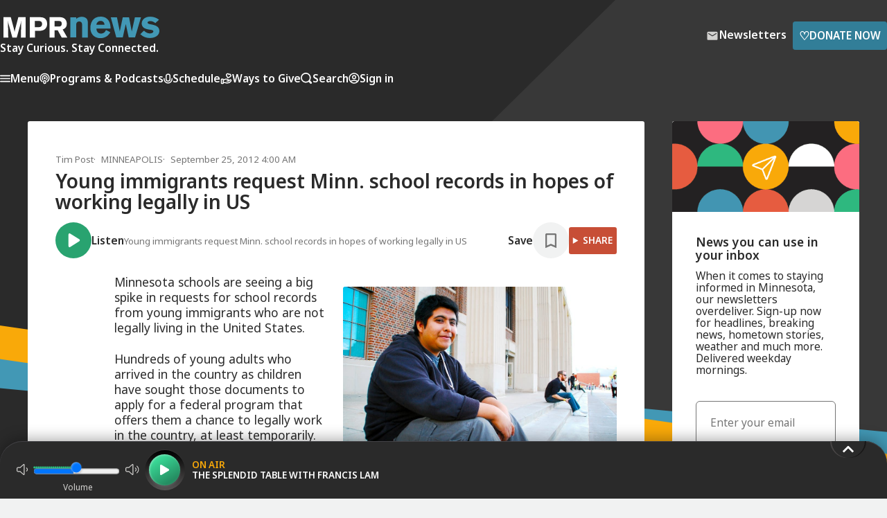

--- FILE ---
content_type: text/html; charset=utf-8
request_url: https://www.mprnews.org/story/2012/09/25/young-immigrants-request-minn-school-records-in-hopes-of-working-legally-in-us
body_size: 14237
content:
<!DOCTYPE html><html lang="en"><head><meta charSet="utf-8" data-next-head=""/><meta name="viewport" content="width=device-width" data-next-head=""/><meta http-equiv="X-UA-Compatible" content="IE=edge" data-next-head=""/><link rel="alternate" type="application/rss+xml" href="https://www.mprnews.org/feed/homepage" data-next-head=""/><meta name="mpr-site" content="news" data-next-head=""/><meta name="twitter:site" content="@MPRNews" data-next-head=""/><meta name="twitter:widgets:csp" content="on" data-next-head=""/><meta name="twitter:card" content="summary_large_image" data-next-head=""/><meta property="og:site_name" content="MPR News" data-next-head=""/><link rel="icon" type="image/png" href="/favicon.png" data-next-head=""/><link rel="shortcut icon" type="image/x-icon" href="/favicon.ico" data-next-head=""/><link rel="apple-touch-icon" href="/apple-touch-icon.png" data-next-head=""/><title data-next-head="">Young immigrants request Minn. school records in hopes of working legally in US | MPR News</title><script type="application/ld+json">{"@context":"https://schema.org","@type":"NewsArticle","mainEntityOfPage":{"@type":"WebPage","@id":"https://www.mprnews.org/story/2012/09/25/young-immigrants-request-minn-school-records-in-hopes-of-working-legally-in-us"},"headline":"Young immigrants request Minn. school records in hopes of working legally in US","image":["https://img.apmcdn.org/765d97dddf482e8581a488bb9cce862e275ccd9f/widescreen/8d9d27-20120924-uriel-rosales-tlatenchi.jpg"],"datePublished":"2012-09-25T09:00:00Z","dateModified":"2012-09-25T09:00:00Z","description":"Minnesota schools are seeing a big spike in requests for school records from young immigrants who are not legally living in the United States.","author":{"@type":"Person","name":"Tim Post"},"keywords":false,"wordcount":784,"publisher":{"@type":"NewsMediaOrganization","name":"MPR News","ethicsPolicy":"https://www.mprnews.org/ethics","logo":{"@type":"ImageObject","url":"https://www.mprnews.org/mpr-news-1080x1080.png"}}}</script><link rel="canonical" href="https://www.mprnews.org/story/2012/09/25/young-immigrants-request-minn-school-records-in-hopes-of-working-legally-in-us" data-next-head=""/><meta property="og:url" content="https://www.mprnews.org/story/2012/09/25/young-immigrants-request-minn-school-records-in-hopes-of-working-legally-in-us" data-next-head=""/><meta name="title" content="Young immigrants request Minn. school records in hopes of working legally in US" data-next-head=""/><meta name="twitter:title" content="Young immigrants request Minn. school records in hopes of working legally in US" data-next-head=""/><meta property="og:title" content="Young immigrants request Minn. school records in hopes of working legally in US" data-next-head=""/><meta name="description" content="Minnesota schools are seeing a big spike in requests for school records from young immigrants who are not legally living in the United States." data-next-head=""/><meta name="twitter:description" content="Minnesota schools are seeing a big spike in requests for school records from young immigrants who are not legally living in the United States." data-next-head=""/><meta property="og:description" content="Minnesota schools are seeing a big spike in requests for school records from young immigrants who are not legally living in the United States." data-next-head=""/><meta name="twitter:image" content="https://img.apmcdn.org/765d97dddf482e8581a488bb9cce862e275ccd9f/widescreen/8d9d27-20120924-uriel-rosales-tlatenchi.jpg" data-next-head=""/><meta property="og:image" content="https://img.apmcdn.org/765d97dddf482e8581a488bb9cce862e275ccd9f/widescreen/8d9d27-20120924-uriel-rosales-tlatenchi.jpg" data-next-head=""/><meta name="robots" content="max-image-preview:large" data-next-head=""/><meta property="og:image:width" content="1000" data-next-head=""/><meta property="og:image:height" content="562" data-next-head=""/><meta name="twitter:image:alt" content="Uriel Rosales Tlatenchi" data-next-head=""/><meta property="og:type" content="article" data-next-head=""/><meta name="twitter:dnt" content="on" data-next-head=""/><meta name="google-site-verification" content="3mdQkyZQ0hy2oLHqV_shtyaKyvb-xVslxgr2kdV8RQw" data-next-head=""/><meta property="fb:pages" content="99142348590" data-next-head=""/><script type="application/ld+json" data-next-head=""></script><link rel="preconnect" href="https://img.apmcdn.org"/><link rel="dns-prefetch" href="https://img.apmcdn.org"/><link href="/css/styles.css" rel="stylesheet"/><link href="/css/core/normalize.css" rel="stylesheet"/><link href="/css/core/grids.css" rel="stylesheet"/><link href="/css/core/layout.css" rel="stylesheet"/><link href="/css/pages/home.css" rel="stylesheet"/><link rel="preload" href="/css/core/type.css" as="style"/><link href="/css/core/type.css" rel="stylesheet" media="print"/><link href="/css/core/audioPlayer.css" rel="stylesheet" media="print"/><link href="/css/core/pagination.css" rel="stylesheet" media="print"/><link href="/css/core/accessibility.css" rel="stylesheet" media="print"/><link href="/css/core/video.css" rel="stylesheet" media="print"/><link href="/css/core/forms.css" rel="stylesheet" media="print"/><link href="/css/core/header.css" rel="stylesheet" media="print"/><link href="/css/core/footer.css" rel="stylesheet" media="print"/><link href="/css/core/menu.css" rel="stylesheet" media="print"/><link href="/css/core/error.css" rel="stylesheet" media="print"/><link href="/css/core/button.css" rel="stylesheet" media="print"/><link href="/css/core/color.css" rel="stylesheet" media="print"/><link rel="preload" href="/_next/static/media/f8783467cccb7b8a-s.p.woff2" as="font" type="font/woff2" crossorigin="anonymous" data-next-font="size-adjust"/><link rel="preload" href="/_next/static/media/1755441e3a2fa970-s.p.woff2" as="font" type="font/woff2" crossorigin="anonymous" data-next-font="size-adjust"/><link rel="preload" href="/_next/static/css/6d58974896e87c94.css" as="style"/><link rel="stylesheet" href="/_next/static/css/6d58974896e87c94.css" data-n-g=""/><link rel="preload" href="/_next/static/css/b670a316b87a3b69.css" as="style"/><link rel="stylesheet" href="/_next/static/css/b670a316b87a3b69.css" data-n-p=""/><noscript data-n-css=""></noscript><script defer="" nomodule="" src="/_next/static/chunks/polyfills-42372ed130431b0a.js"></script><script src="/_next/static/chunks/webpack-b7e197d15a8edd65.js" defer=""></script><script src="/_next/static/chunks/framework-484ee0e91759f406.js" defer=""></script><script src="/_next/static/chunks/main-bbcc8452912b773c.js" defer=""></script><script src="/_next/static/chunks/pages/_app-9cac7c119d1862fc.js" defer=""></script><script src="/_next/static/chunks/856-cbf24a28c5b30d25.js" defer=""></script><script src="/_next/static/chunks/4587-08d7df6c5395913b.js" defer=""></script><script src="/_next/static/chunks/5639-bdfe3c0ba9fa3a70.js" defer=""></script><script src="/_next/static/chunks/7763-049227b866fbf45d.js" defer=""></script><script src="/_next/static/chunks/621-d3c314ee3acecc81.js" defer=""></script><script src="/_next/static/chunks/1725-218c86bf8a227c6d.js" defer=""></script><script src="/_next/static/chunks/5600-bf935850120a9b67.js" defer=""></script><script src="/_next/static/chunks/pages/story/%5B...slug%5D-352f92d6c474ec8d.js" defer=""></script><script src="/_next/static/6T4U4avua5e6yNbR1kW9W/_buildManifest.js" defer=""></script><script src="/_next/static/6T4U4avua5e6yNbR1kW9W/_ssgManifest.js" defer=""></script></head><body><div class="skiplinks"><ul><li><a href="#mainContent" class="skiplink">Skip to Main Content</a></li><li><a href="#playbutton" class="skiplink">Skip to audio player to listen live</a></li></ul></div><div id="__next"><link rel="preconnect" href="https://dev.visualwebsiteoptimizer.com"/><div class="__className_f2ca31"><header class="header "><div class="wrapper header-contents"><div class="container"><div class="header-contents-inner"><div class="header-top"><a href="/"><picture><source srcSet="/img/MPR-news-logo.svg" media="(min-width: 32em)"/><img src="/img/mpr-news-logo-thumbnail.svg" class="header-logo" alt="MPR News"/></picture><div class="header-tagline">Stay Curious. Stay Connected.</div></a><div class="header-ctas"><a class="btn btn-slim btn-newsletters small-gap" href="/newsletters"><svg width="24" height="24" class="icon icon-mail " viewBox="0 0 24 24" xmlns="http://www.w3.org/2000/svg" xmlns:xlink="http://www.w3.org/1999/xlink"><title>Mail</title><path d="M19.2,5.8H4.8A1.79,1.79,0,0,0,3,7.6V18.4a1.79,1.79,0,0,0,1.8,1.8H19.2A1.79,1.79,0,0,0,21,18.4V7.6A1.79,1.79,0,0,0,19.2,5.8Zm-.4,3.8L13,13.3a1.65,1.65,0,0,1-1.9,0L5.2,9.6A.62.62,0,0,1,4.8,9,.75.75,0,0,1,6,8.4l6,3.8,6-3.8a.78.78,0,0,1,1.2.6A.62.62,0,0,1,18.8,9.6Z"></path></svg><span>Newsletters</span></a><a class="btn btn-primary btn-slim small-gap" target="_blank" aria-label="Donate Now - Link opens in a new tab" href="https://support.mpr.org/news-web"><span class="type-lg icon-heart">♡</span>Donate Now</a></div></div><nav class="header-nav"><ul class="header-nav-mobile"><li><button class="menu-opening-btn" aria-label="Menu - Opens menu"><svg width="15" height="11" fill="var(--color-white)" viewBox="0 0 15 11" xmlns="http://www.w3.org/2000/svg"><path d="M0.833333 10.5H14.1667C14.625 10.5 15 10.125 15 9.66667C15 9.20833 14.625 8.83333 14.1667 8.83333H0.833333C0.375 8.83333 0 9.20833 0 9.66667C0 10.125 0.375 10.5 0.833333 10.5ZM0.833333 6.33333H14.1667C14.625 6.33333 15 5.95833 15 5.5C15 5.04167 14.625 4.66667 14.1667 4.66667H0.833333C0.375 4.66667 0 5.04167 0 5.5C0 5.95833 0.375 6.33333 0.833333 6.33333ZM0 1.33333C0 1.79167 0.375 2.16667 0.833333 2.16667H14.1667C14.625 2.16667 15 1.79167 15 1.33333C15 0.875 14.625 0.5 14.1667 0.5H0.833333C0.375 0.5 0 0.875 0 1.33333Z"></path></svg>Menu</button></li><li class="header-nav-small-mobile-item"><a href="/search"><svg width="17" height="16" fill="var(--color-white)" viewBox="0 0 17 16" xmlns="http://www.w3.org/2000/svg" class=""><path d="M15.6362 13.5267L13.3415 11.2309C14.1403 10.0243 14.5402 8.63013 14.5398 7.24025C14.5408 5.39045 13.832 3.53242 12.4198 2.12098C11.0084 0.708996 9.15088 -0.00113339 7.30165 1.35777e-06C5.45167 -0.00111508 3.59439 0.708996 2.18313 2.1208C0.770763 3.53242 0.0612188 5.39009 0.0617679 7.24025C0.0612005 9.09004 0.77058 10.9481 2.18313 12.3588C3.59455 13.7702 5.45222 14.4786 7.30165 14.4782C8.69153 14.4786 10.0861 14.0781 11.2927 13.2795L13.5868 15.5757C14.1526 16.1414 15.0698 16.1414 15.6358 15.5761C16.2017 15.0099 16.2017 14.0931 15.6362 13.5267ZM11.2327 11.1717C10.1447 12.2577 8.72712 12.7977 7.30165 12.7992C5.87597 12.7977 4.45855 12.2577 3.37061 11.1717C2.28266 10.083 1.74216 8.66572 1.74102 7.24025C1.74214 5.81477 2.28284 4.39658 3.37061 3.30845C4.45893 2.22051 5.87579 1.68056 7.30165 1.67926C8.72676 1.68076 10.144 2.22069 11.2327 3.30845C12.3191 4.39678 12.86 5.81439 12.8606 7.24025C12.8598 8.66572 12.3192 10.0837 11.2327 11.1717Z"></path><title>Search</title></svg></a></li><li class="header-nav-large-mobile-item"><a href="/search"><svg width="17" height="16" fill="var(--color-white)" viewBox="0 0 17 16" xmlns="http://www.w3.org/2000/svg" class=""><path d="M15.6362 13.5267L13.3415 11.2309C14.1403 10.0243 14.5402 8.63013 14.5398 7.24025C14.5408 5.39045 13.832 3.53242 12.4198 2.12098C11.0084 0.708996 9.15088 -0.00113339 7.30165 1.35777e-06C5.45167 -0.00111508 3.59439 0.708996 2.18313 2.1208C0.770763 3.53242 0.0612188 5.39009 0.0617679 7.24025C0.0612005 9.09004 0.77058 10.9481 2.18313 12.3588C3.59455 13.7702 5.45222 14.4786 7.30165 14.4782C8.69153 14.4786 10.0861 14.0781 11.2927 13.2795L13.5868 15.5757C14.1526 16.1414 15.0698 16.1414 15.6358 15.5761C16.2017 15.0099 16.2017 14.0931 15.6362 13.5267ZM11.2327 11.1717C10.1447 12.2577 8.72712 12.7977 7.30165 12.7992C5.87597 12.7977 4.45855 12.2577 3.37061 11.1717C2.28266 10.083 1.74216 8.66572 1.74102 7.24025C1.74214 5.81477 2.28284 4.39658 3.37061 3.30845C4.45893 2.22051 5.87579 1.68056 7.30165 1.67926C8.72676 1.68076 10.144 2.22069 11.2327 3.30845C12.3191 4.39678 12.86 5.81439 12.8606 7.24025C12.8598 8.66572 12.3192 10.0837 11.2327 11.1717Z"></path></svg>Search</a></li><li class="expander" aria-hidden="true"></li><li><button><svg width="16" height="16" stroke="var(--color-white)" fill="transparent" viewBox="0 0 16 16" xmlns="http://www.w3.org/2000/svg" class="stroke-icon"><path d="M2.6497 12.514C4.22985 11.6209 6.0554 11.1111 8 11.1111C9.94461 11.1111 11.7702 11.6209 13.3503 12.514M10.3333 6.44444C10.3333 7.73311 9.28866 8.77778 8 8.77778C6.71134 8.77778 5.66667 7.73311 5.66667 6.44444C5.66667 5.15578 6.71134 4.11111 8 4.11111C9.28866 4.11111 10.3333 5.15578 10.3333 6.44444ZM15 8C15 11.866 11.866 15 8 15C4.13401 15 1 11.866 1 8C1 4.13401 4.13401 1 8 1C11.866 1 15 4.13401 15 8Z" stroke-width="1.5" stroke-linecap="round" stroke-linejoin="round"></path></svg><span class="multi-word-item">Sign in</span></button></li></ul><div class="header-nav-desktop-outer"><ul class="header-nav-desktop"><li><button class="menu-opening-btn"><svg width="15" height="11" fill="var(--color-white)" viewBox="0 0 15 11" xmlns="http://www.w3.org/2000/svg"><path d="M0.833333 10.5H14.1667C14.625 10.5 15 10.125 15 9.66667C15 9.20833 14.625 8.83333 14.1667 8.83333H0.833333C0.375 8.83333 0 9.20833 0 9.66667C0 10.125 0.375 10.5 0.833333 10.5ZM0.833333 6.33333H14.1667C14.625 6.33333 15 5.95833 15 5.5C15 5.04167 14.625 4.66667 14.1667 4.66667H0.833333C0.375 4.66667 0 5.04167 0 5.5C0 5.95833 0.375 6.33333 0.833333 6.33333ZM0 1.33333C0 1.79167 0.375 2.16667 0.833333 2.16667H14.1667C14.625 2.16667 15 1.79167 15 1.33333C15 0.875 14.625 0.5 14.1667 0.5H0.833333C0.375 0.5 0 0.875 0 1.33333Z"></path></svg>Menu</button></li><li><a href="/podcasts"><svg width="15" height="17" stroke="var(--color-white)" fill="transparent" viewBox="0 0 15 17" xmlns="http://www.w3.org/2000/svg" class="stroke-icon"><path d="M11.1259 12.7498C12.7858 11.6272 13.875 9.75919 13.875 7.63918C13.875 4.20259 11.0207 1.4165 7.5 1.4165C3.97928 1.4165 1.125 4.20259 1.125 7.63918C1.125 9.75919 2.21421 11.6272 3.87413 12.7498M4.92143 9.9165C4.32578 9.31444 3.95833 8.50596 3.95833 7.6148C3.95833 5.75654 5.54415 4.24984 7.5 4.24984C9.45585 4.24984 11.0417 5.75654 11.0417 7.6148C11.0417 8.50657 10.6742 9.31444 10.0786 9.9165M7.5 15.5832C6.7176 15.5832 6.08333 14.9489 6.08333 14.1665V12.7498C6.08333 11.9674 6.7176 11.3332 7.5 11.3332C8.2824 11.3332 8.91667 11.9674 8.91667 12.7498V14.1665C8.91667 14.9489 8.2824 15.5832 7.5 15.5832ZM8.20833 7.7915C8.20833 8.18271 7.8912 8.49984 7.5 8.49984C7.1088 8.49984 6.79167 8.18271 6.79167 7.7915C6.79167 7.4003 7.1088 7.08317 7.5 7.08317C7.8912 7.08317 8.20833 7.4003 8.20833 7.7915Z" stroke-width="1.5" stroke-linecap="round" stroke-linejoin="round"></path></svg>Programs &amp; Podcasts</a></li><li><a href="/schedule"><svg width="13" height="15" stroke="var(--color-white)" fill="transparent" viewBox="0 0 13 15" xmlns="http://www.w3.org/2000/svg" class="stroke-icon"><path d="M12.1666 7.5V8.20833C12.1666 11.3379 9.62953 13.875 6.49992 13.875C3.37031 13.875 0.833252 11.3379 0.833252 8.20833V7.5M6.49992 11.0417C4.93511 11.0417 3.66659 9.77314 3.66659 8.20833V3.95833C3.66659 2.39353 4.93511 1.125 6.49992 1.125C8.06473 1.125 9.33325 2.39353 9.33325 3.95833V8.20833C9.33325 9.77314 8.06473 11.0417 6.49992 11.0417Z" stroke-width="1.5" stroke-linecap="round" stroke-linejoin="round"></path></svg>Schedule</a></li><li><button class="menu-opening-btn"><svg width="17" height="17" stroke="var(--color-white)" fill="transparent" viewBox="0 0 17 17" xmlns="http://www.w3.org/2000/svg" class="stroke-icon"><path d="M4.25008 14.2285H6.09904C6.34011 14.2285 6.57971 14.2572 6.81341 14.3146L8.76705 14.7893C9.19095 14.8926 9.63255 14.9026 10.0609 14.8195L12.2209 14.3992C12.7915 14.2881 13.3165 14.0148 13.7278 13.6147L15.2561 12.128C15.6925 11.7042 15.6925 11.0164 15.2561 10.5919C14.8631 10.2096 14.2409 10.1666 13.7964 10.4908L12.0153 11.7902C11.7602 11.9767 11.4498 12.0771 11.1306 12.0771H9.41064L10.5054 12.077C11.1225 12.077 11.6223 11.5908 11.6223 10.9906V10.7733C11.6223 10.2749 11.2736 9.84027 10.7767 9.71979L9.087 9.30886C8.81202 9.24217 8.5304 9.20846 8.24731 9.20846C7.5639 9.20846 6.32684 9.77429 6.32684 9.77429L4.25008 10.6428M1.41675 10.3418L1.41675 14.4501C1.41675 14.8468 1.41675 15.0452 1.49395 15.1967C1.56186 15.33 1.67022 15.4383 1.8035 15.5063C1.95503 15.5835 2.15338 15.5835 2.55008 15.5835H3.11675C3.51345 15.5835 3.7118 15.5835 3.86332 15.5063C3.99661 15.4383 4.10497 15.33 4.17288 15.1967C4.25008 15.0452 4.25008 14.8468 4.25008 14.4501V10.3418C4.25008 9.94509 4.25008 9.74674 4.17288 9.59522C4.10497 9.46194 3.99661 9.35358 3.86332 9.28567C3.7118 9.20846 3.51345 9.20846 3.11675 9.20846H2.55008C2.15338 9.20846 1.95503 9.20846 1.8035 9.28567C1.67022 9.35358 1.56186 9.46194 1.49395 9.59522C1.41675 9.74674 1.41675 9.94509 1.41675 10.3418ZM12.1773 2.54464C11.7546 1.66004 10.7799 1.19139 9.83206 1.64373C8.8842 2.09606 8.48039 3.16877 8.87724 4.11046C9.1225 4.69245 9.82519 5.82263 10.3262 6.60111C10.5114 6.88875 10.6039 7.03257 10.7391 7.1167C10.8551 7.18887 11.0003 7.22777 11.1368 7.22325C11.2959 7.21799 11.448 7.13972 11.7521 6.98318C12.5753 6.55952 13.7489 5.9321 14.2523 5.55072C15.0669 4.93361 15.2686 3.79933 14.6588 2.93705C14.049 2.07477 12.9857 1.98992 12.1773 2.54464Z" stroke-width="1.5" stroke-linecap="round" stroke-linejoin="round"></path></svg>Ways to Give</button></li><li class="header-nav-large-mobile-item"><a href="/search"><svg width="17" height="16" fill="var(--color-white)" viewBox="0 0 17 16" xmlns="http://www.w3.org/2000/svg" class=""><path d="M15.6362 13.5267L13.3415 11.2309C14.1403 10.0243 14.5402 8.63013 14.5398 7.24025C14.5408 5.39045 13.832 3.53242 12.4198 2.12098C11.0084 0.708996 9.15088 -0.00113339 7.30165 1.35777e-06C5.45167 -0.00111508 3.59439 0.708996 2.18313 2.1208C0.770763 3.53242 0.0612188 5.39009 0.0617679 7.24025C0.0612005 9.09004 0.77058 10.9481 2.18313 12.3588C3.59455 13.7702 5.45222 14.4786 7.30165 14.4782C8.69153 14.4786 10.0861 14.0781 11.2927 13.2795L13.5868 15.5757C14.1526 16.1414 15.0698 16.1414 15.6358 15.5761C16.2017 15.0099 16.2017 14.0931 15.6362 13.5267ZM11.2327 11.1717C10.1447 12.2577 8.72712 12.7977 7.30165 12.7992C5.87597 12.7977 4.45855 12.2577 3.37061 11.1717C2.28266 10.083 1.74216 8.66572 1.74102 7.24025C1.74214 5.81477 2.28284 4.39658 3.37061 3.30845C4.45893 2.22051 5.87579 1.68056 7.30165 1.67926C8.72676 1.68076 10.144 2.22069 11.2327 3.30845C12.3191 4.39678 12.86 5.81439 12.8606 7.24025C12.8598 8.66572 12.3192 10.0837 11.2327 11.1717Z"></path></svg>Search</a></li><li><button><svg width="16" height="16" stroke="var(--color-white)" fill="transparent" viewBox="0 0 16 16" xmlns="http://www.w3.org/2000/svg" class="stroke-icon"><path d="M2.6497 12.514C4.22985 11.6209 6.0554 11.1111 8 11.1111C9.94461 11.1111 11.7702 11.6209 13.3503 12.514M10.3333 6.44444C10.3333 7.73311 9.28866 8.77778 8 8.77778C6.71134 8.77778 5.66667 7.73311 5.66667 6.44444C5.66667 5.15578 6.71134 4.11111 8 4.11111C9.28866 4.11111 10.3333 5.15578 10.3333 6.44444ZM15 8C15 11.866 11.866 15 8 15C4.13401 15 1 11.866 1 8C1 4.13401 4.13401 1 8 1C11.866 1 15 4.13401 15 8Z" stroke-width="1.5" stroke-linecap="round" stroke-linejoin="round"></path></svg>Sign in</button></li></ul></div></nav></div></div></div><div class="header-ad"><div id="not-sidebar-mpr-mr-ads23" class="ad"><div id="mpr-ad-1" class="ad_slot ad_slot-mr undefined"></div></div></div></header><div class="Modal_modal__nSuXm Modal_modal_close__A2wId undefined"><div><div class="Auth_modal__AYjsf grid grid-2col has-basic-links"><div class="Auth_modalContainerLeft_signUp__xkrPE"><div class="Auth_modalOverlay__D48fL"><div class="Auth_modalInnerWrapper__UXdC2"><img class="Auth_modalOverlayImageOne__RYhnd" src="/img/column-of-colored-triangles3.svg" alt=""/><div class="Auth_modalOverlayText__IQOWc hdg-1"><div>Create a Free MPR </div><div>news profile <div class="Auth_modalForYou__fTB9U">for you</div></div></div><div class="Auth_modalOverlayImageTwoOuter__hoORh"><img class="Auth_modalOverlayImageTwo__QT5GX" src="/img/column-of-colored-triangles4.svg" alt=""/></div></div></div></div><div class="Auth_modalContainerRight__CB2pQ"><div class="Auth_topContainer__nioce"><div class="hdg-2">Sign up</div><button class="Auth_closeButton__3ZMLP" aria-label="Close"><svg aria-label="Close" width="14" height="14" stroke="var(--color-mpr-charcoal)" viewBox="0 0 14 14" fill="none" xmlns="http://www.w3.org/2000/svg" class=""><path d="M13 1L1 13M1 1L13 13" stroke-width="2" stroke-linecap="round" stroke-linejoin="round"></path><title>Close</title></svg></button></div><form><label for="firstname" class="Auth_lbl__75Aol Auth_block__84P8H type-sm">First Name<!-- --> </label><input type="text" name="firstname" id="firstname" class="Auth_inpt__Wdz9_ Auth_largeInput__Vfo4H"/><label for="lastname" class="Auth_lbl__75Aol Auth_block__84P8H type-sm">Last Name<!-- --> </label><input type="text" name="lastname" id="lastname" class="Auth_inpt__Wdz9_ Auth_largeInput__Vfo4H"/><label for="email" class="Auth_lbl__75Aol Auth_block__84P8H type-sm">Email Address<!-- --> </label><input type="email" name="email" id="email" class="Auth_inpt__Wdz9_ Auth_largeInput__Vfo4H"/><label for="username" class="Auth_lbl__75Aol Auth_block__84P8H type-sm">Create User Name<!-- --> </label><input type="text" name="username" class="Auth_inpt__Wdz9_ Auth_largeInput__Vfo4H"/><label for="password" class="Auth_lbl__75Aol Auth_block__84P8H type-sm">Create Password<!-- --> </label><input class="Auth_inpt__Wdz9_ Auth_largeInput__Vfo4H" type="password" name="password"/><div class="Auth_supplementalText__LpEPr"><span>*</span>Password must be at least 8 characters and contain one uppercase letter, one lowercase letter, one number and one symbol.</div><div class="Auth_container__hbAYU Auth_containerInner__bjB3G"><button class="btn btn-primary btn-full-width btn-slim">Create Account</button></div></form><div class="Auth_supplementalTextBottom__76DiP type-sm"><b>Already have an account?</b><div><a>Sign in</a></div></div><div class="Auth_supplementalText__LpEPr">By submitting, you consent that you are at least 18 years of age and to receive information about MPR&#x27;s or APMG entities&#x27; programs and offerings. The personally identifying information you provide will not be sold, shared, or used for purposes other than to communicate with you about MPR, APMG entities, and its sponsors. You may opt-out at any time clicking the unsubscribe link at the bottom of any email communication. View our<!-- --> <a href="https://www.americanpublicmedia.org/privacy">Privacy Policy</a>.</div></div></div></div></div><div class="Modal_modal__nSuXm Modal_modal_close__A2wId undefined"><div><div class="Auth_modal__AYjsf grid grid-2col has-basic-links"><div class="Auth_modalContainerLeft_signIn__raQwy"><div class="Auth_modalOverlay__D48fL"><div class="Auth_modalInnerWrapper__UXdC2"><img class="Auth_modalOverlayImageOne__RYhnd" src="/img/column-of-colored-triangles3.svg" alt=""/><div class="Auth_modalOverlayText__IQOWc hdg-1"><div>Welcome back </div><div>to news <span class="Auth_modalForYou__fTB9U">for you</span></div></div><div class="Auth_modalOverlayImageTwoOuter__hoORh"><img class="Auth_modalOverlayImageTwo__QT5GX" src="/img/column-of-colored-triangles4.svg" alt=""/></div></div></div></div><div class="Auth_modalContainerRight__CB2pQ"><div class="Auth_topContainer__nioce"><div class="hdg-2">Sign in to your profile</div><button class="Auth_closeButton__3ZMLP" aria-label="Close"><svg aria-label="Close" width="14" height="14" stroke="var(--color-mpr-charcoal)" viewBox="0 0 14 14" fill="none" xmlns="http://www.w3.org/2000/svg" class=""><path d="M13 1L1 13M1 1L13 13" stroke-width="2" stroke-linecap="round" stroke-linejoin="round"></path><title>Close</title></svg></button></div><form><label class="Auth_lbl__75Aol Auth_block__84P8H type-sm" for="username">Username</label><input class="Auth_inpt__Wdz9_ Auth_largeInput__Vfo4H input-thin" type="text" name="username" id="username"/><label class="Auth_lbl__75Aol Auth_block__84P8H type-sm" for="password">Password</label><input class="Auth_inpt__Wdz9_ Auth_largeInput__Vfo4H input-thin" type="password" name="password" id="password"/><div class="Auth_supplementalText__LpEPr type-sm"><a>Forgot Password?</a></div><div class="Auth_container__hbAYU Auth_containerInner__bjB3G"><button class="btn btn-primary btn-slim btn-full-width">Sign in</button></div></form><div class="Auth_supplementalTextBottom__76DiP type-sm"><b>New to MPR News?</b><div><a>Sign up</a></div> </div></div></div></div></div><div class="Modal_modal__nSuXm Modal_modal_close__A2wId undefined"><div><div class="Auth_container__hbAYU"><div><div class="Auth_modal__AYjsf grid grid-2col has-basic-links"><div class="Auth_modalContainerLeft_resetPassword__yYAlS"><div class="Auth_modalOverlay__D48fL"><div class="Auth_modalInnerWrapper__UXdC2"><img class="Auth_modalOverlayImageOne__RYhnd" src="/img/column-of-colored-triangles3.svg" alt=""/><div class="Auth_modalOverlayText__IQOWc hdg-1"><div>Welcome back </div><div>to news <div class="Auth_modalForYou__fTB9U">for you</div></div></div><div class="Auth_modalOverlayImageTwoOuter__hoORh"><img class="Auth_modalOverlayImageTwo__QT5GX" src="/img/column-of-colored-triangles4.svg" alt=""/></div></div></div></div><div class="Auth_modalContainerRight__CB2pQ"><div class="Auth_topContainer__nioce"><div class="hdg-2">Reset Password</div><button class="Auth_closeButton__3ZMLP" aria-label="Close"><svg aria-label="Close" width="14" height="14" stroke="var(--color-mpr-charcoal)" viewBox="0 0 14 14" fill="none" xmlns="http://www.w3.org/2000/svg" class=""><path d="M13 1L1 13M1 1L13 13" stroke-width="2" stroke-linecap="round" stroke-linejoin="round"></path><title>Close</title></svg></button></div><form><p style="margin-bottom:1rem">Enter the username on file and we&#x27;ll send you a code to reset your password.</p><label class="Auth_lbl__75Aol Auth_block__84P8H type-sm" for="username">Username</label><input class="Auth_inpt__Wdz9_ Auth_largeInput__Vfo4H" type="text" name="username"/><div class="Auth_container__hbAYU Auth_containerInner__bjB3G"> <button class="btn btn-primary btn-slim btn-full-width" type="button">submit request</button></div></form><div class="Auth_supplementalTextBottom__76DiP type-sm"><b>Still require assistance or not sure what your User Name is?</b><div><a class="link" target="_blank" href="https://www.mpr.org/contact">Contact us</a></div> </div></div></div></div></div></div></div><div class="Modal_modal__nSuXm Modal_modal_close__A2wId undefined"><div><div class="Auth_modal__AYjsf grid grid-2col has-basic-links"><div class="Auth_modalContainerLeft_confirmUser__dZGb_"><div class="Auth_modalOverlay__D48fL"><div class="Auth_modalInnerWrapper__UXdC2"><img class="Auth_modalOverlayImageOne__RYhnd" src="/img/column-of-colored-triangles3.svg" alt=""/><div class="Auth_modalOverlayText__IQOWc hdg-1"><div>Welcome back </div><div>to news <div class="Auth_modalForYou__fTB9U">for you</div></div></div><div class="Auth_modalOverlayImageTwoOuter__hoORh"><img class="Auth_modalOverlayImageTwo__QT5GX" src="/img/column-of-colored-triangles4.svg" alt=""/></div></div></div></div><div class="Auth_modalContainerRight__CB2pQ"><div class="Auth_topContainer__nioce"><div class="hdg-2">Email Verification</div></div><p>A verification code has been emailed to </p><form><label for="code" class="Auth_lbl__75Aol Auth_block__84P8H type-sm">Verification code<!-- --> </label><input class="Auth_inpt__Wdz9_ Auth_largeInput__Vfo4H input-thin" id="code" type="text" name="code" maxLength="6"/><div class="Auth_container__hbAYU Auth_containerInner__bjB3G"><button class="btn btn-primary btn-full-width btn-slim">Confirm your account</button></div></form><div class="Auth_supplementalTextBottom__76DiP type-sm">Still awaiting the code?<div><div><button class="btn-link link">Send another</button></div></div></div></div></div></div></div><main class="main"><div class="story-content-grid"><div class="container grid grid-4col grid-3-1"><div class="grid-primary story-content"><div id="mainContent"></div><article class="content story"><header class="story-header type-sm type-mb"><div class="premium-underwriting"><div id="not-sidebar-mpr-mr-ads92" class="ad"><div id="premium_ad" class="ad_slot ad_slot-mr underwriting"></div></div></div><div class="story-meta"><div class="story-byline" data-testid="contentByline" data-mpr-authors="[&quot;Tim Post&quot;]"><a class="link link-plain" href="/people/tim-post">Tim Post</a></div><div class="story-dateline">MINNEAPOLIS<!-- --> </div><div class="story-pubdate"><time dateTime="2012-09-25T09:00:00Z">September 25, 2012 4:00 AM</time></div></div><h1 class="hdg hdg-1 hdg-headline">Young immigrants request Minn. school records in hopes of working legally in US</h1></header><div class="story-audio-save-container"><div class="story-audio"><button type="button" class="btn-round  "><span><span class="btn-round-inner btn-round-inner-play"><svg width="1.25rem" height="1.25rem" fill="var(--color-white)" viewBox="0 0 10.1 12.4" xmlns="http://www.w3.org/2000/svg"><path d="M0,1v10.4c0,0.8,0.9,1.3,1.5,0.8L9.7,7c0.6-0.4,0.6-1.3,0-1.7L1.5,0.2C0.9-0.3,0,0.2,0,1z"></path><title>Play</title></svg></span></span><b>Listen</b><span><span class="audio-player-title" aria-label="- Young immigrants request Minn. school records in hopes of working legally in US">Young immigrants request Minn. school records in hopes of working legally in US</span></span></button></div><div class="story-audio-save"><div class="Modal_modal__nSuXm Modal_modal_close__A2wId undefined"><div><div class="styles_modal__dl30Z"><header class="Modal_modal_header__41Crz styles_modal_header__BNisk"><div><h3 class="">Go Deeper.</h3></div><button class="Modal_btn_close__3QMW1" type="button"><svg aria-label="Close" width="14" height="14" stroke="var(--color-white)" viewBox="0 0 14 14" fill="none" xmlns="http://www.w3.org/2000/svg" class=""><path d="M13 1L1 13M1 1L13 13" stroke-width="2" stroke-linecap="round" stroke-linejoin="round"></path><title>Close</title></svg></button></header><p>Create an account or log in to save stories.</p><div class="styles_modal_buttons__DybDS"><a class="btn btn-primary btn" href="/auth/signin">Log in</a><a class="btn btn-primary btn" href="/auth/new-user">Create a free Account</a></div></div></div></div><div class="Modal_modal__nSuXm Modal_modal_close__A2wId undefined"><div><div class="styles_modal__dl30Z"><header class="Modal_modal_header__41Crz styles_modal_header__BNisk"><div><h3 class="">Like this?</h3></div><button class="Modal_btn_close__3QMW1" type="button"><svg aria-label="Close" width="14" height="14" stroke="var(--color-white)" viewBox="0 0 14 14" fill="none" xmlns="http://www.w3.org/2000/svg" class=""><path d="M13 1L1 13M1 1L13 13" stroke-width="2" stroke-linecap="round" stroke-linejoin="round"></path><title>Close</title></svg></button></header><p>Thanks for liking this story! We have added it to a list of your favorite stories.</p><div class="styles_modal_buttons__DybDS"><a class="btn" href="/for-you/stories">Show me!</a></div></div></div></div><button aria-label="Save story" class="btn-save  btn-round" title="Save story"><b>Save</b><span class="btn-round-inner"><svg width="1rem" stroke="var(--color-mpr-dark-gray)" stroke-width="1.75pt" fill="none" viewBox="0 0 15.6 20" xmlns="http://www.w3.org/2000/svg"><path d="M7.8,15.6l-6.8,2.9V2.2c0-.7.5-1.2,1.2-1.2h11.1c.7,0,1.3.5,1.3,1.2v16.3l-6.8-2.9Z"></path></svg></span></button></div><div class="share-social-outer"><details class="share-social"><summary class="hdg-small share-hdg">Share</summary><div class="share-social-details"><button class="share-social-link"><img src="/img/icon-link.svg" alt="Copy link"/></button><a target="_blank" rel="noreferrer" aria-label="Share on X (twitter.com) - link opens in a new tab" class="share-social-twitter twitter" href="https://twitter.com/share?url=https://www.mprnews.org/story/2012/09/25/young-immigrants-request-minn-school-records-in-hopes-of-working-legally-in-us&amp;text=Young%20immigrants%20request%20Minn.%20school%20records%20in%20hopes%20of%20working%20legally%20in%20US"><svg class="icon icon-twitter" xmlns="http://www.w3.org/2000/svg" xmlns:xlink="http://www.w3.org/1999/xlink" width="30" height="30" viewBox="0 0 30 30"><title>X (twitter.com)</title><path d="M26.37,26l-8.795-12.822l0.015,0.012L25.52,4h-2.65l-6.46,7.48L11.28,4H4.33l8.211,11.971L12.54,15.97L3.88,26h2.65 l7.182-8.322L19.42,26H26.37z M10.23,6l12.34,18h-2.1L8.12,6H10.23z"></path></svg></a><a target="_blank" rel="noreferrer" aria-label="Share on Facebook - link opens in a new tab" class="share-social-facebook facebook" href="https://www.facebook.com/sharer.php?u=https://www.mprnews.org/story/2012/09/25/young-immigrants-request-minn-school-records-in-hopes-of-working-legally-in-us"><svg xmlns="http://www.w3.org/2000/svg" width="24" height="24" viewBox="0 0 24 24" fill="none" class="icon icon-mail "><title>Facebook</title><path d="M24 12.073C24 5.44558 18.6274 0.072998 12 0.072998C5.37258 0.072998 0 5.44558 0 12.073C0 18.0625 4.3882 23.027 10.125 23.9272V15.5417H7.07812V12.073H10.125V9.42925C10.125 6.42175 11.9166 4.7605 14.6576 4.7605C15.9701 4.7605 17.3438 4.99487 17.3438 4.99487V7.948H15.8306C14.34 7.948 13.875 8.87308 13.875 9.823V12.073H17.2031L16.6711 15.5417H13.875V23.9272C19.6118 23.027 24 18.0625 24 12.073Z"></path></svg></a><a target="_blank" rel="noreferrer" aria-label="Share on LinkedIn - link opens in a new tab" class="share-social-linkedin" href="https://www.linkedin.com/feed/?shareActive=true&amp;text=Young%20immigrants%20request%20Minn.%20school%20records%20in%20hopes%20of%20working%20legally%20in%20US%20https://www.mprnews.org/story/2012/09/25/young-immigrants-request-minn-school-records-in-hopes-of-working-legally-in-us"><img src="/img/icon-linkedin.svg" alt=""/></a><a target="_blank" rel="noreferrer" aria-label="Share on BlueSky - link opens in a new tab" class="share-social-bluesky" href="https://bsky.app/intent/compose?text=Young%20immigrants%20request%20Minn.%20school%20records%20in%20hopes%20of%20working%20legally%20in%20US%20https://www.mprnews.org/story/2012/09/25/young-immigrants-request-minn-school-records-in-hopes-of-working-legally-in-us"><img src="/img/icon-bluesky.svg" alt=""/></a><a target="_blank" rel="noreferrer" aria-label="Share via email - link opens in a new tab" class="share-social-email email" href="mailto:?subject=Young%20immigrants%20request%20Minn.%20school%20records%20in%20hopes%20of%20working%20legally%20in%20US&amp;body=Check%20out%20this%20story%20from%20MPR%20News%3A%20https%3A%2F%2Fwww.mprnews.org%2Fstory%2F2012%2F09%2F25%2Fyoung-immigrants-request-minn-school-records-in-hopes-of-working-legally-in-us"><svg width="24" height="24" class="icon icon-mail " viewBox="0 0 24 24" xmlns="http://www.w3.org/2000/svg" xmlns:xlink="http://www.w3.org/1999/xlink"><title>Mail</title><path d="M19.2,5.8H4.8A1.79,1.79,0,0,0,3,7.6V18.4a1.79,1.79,0,0,0,1.8,1.8H19.2A1.79,1.79,0,0,0,21,18.4V7.6A1.79,1.79,0,0,0,19.2,5.8Zm-.4,3.8L13,13.3a1.65,1.65,0,0,1-1.9,0L5.2,9.6A.62.62,0,0,1,4.8,9,.75.75,0,0,1,6,8.4l6,3.8,6-3.8a.78.78,0,0,1,1.2.6A.62.62,0,0,1,18.8,9.6Z"></path></svg></a></div></details></div></div><div class="event-wrapper"></div><div class="story-wrapper"><div class="story-body userContent"></div></div></article></div><div class="story-sidebar"><div class="sidebar"><div class="section-sm"></div><div><div class="section section-sm"><div class="hList"><a class="link link-plain" href="/schedule">Program Schedule</a><a class="link link-plain" href="https://www.mpr.org/listen/stations">Station Directory</a></div></div><div class="section-sm"><div id="mpr-mr-ads" class="ad"><div id="mpr-ad-2" class="ad_slot ad_slot-mr undefined"></div><div class="ad_textWrapper has-basic-links"><div class="link"><a class="ad_link" href="/underwriting">Providing Support for MPR. Learn More</a></div></div></div></div></div></div></div></div></div></main></div></div><script id="__NEXT_DATA__" type="application/json">{"props":{"pageProps":{"isAtlasEnabled":false,"data":{"story":{"id":"01DFPHP7R3FCRYRHK8ZNVEVJEN","title":"Young immigrants request Minn. school records in hopes of working legally in US","originalSourceUrl":null,"seoHeadline":null,"shortTitle":"Young immigrants request Minn. school records in hopes of working legally in US","subtitle":null,"templateName":"default","summary":null,"canonicalSlug":"2012/09/25/young-immigrants-request-minn-school-records-in-hopes-of-working-legally-in-us","publishDate":"2012-09-25T09:00:00Z","publishedTags":[],"updatedAt":"2019-07-15T01:59:55.000Z","updatedPublishDate":null,"body":"{\"type\":\"doc\",\"content\":[{\"type\":\"apm_image\",\"attrs\":{\"id\":\"765d97dddf482e8581a488bb9cce862e275ccd9f\",\"url\":\"https://img.publicradio.org/images/20120924-uriel-rosales-tlatenchi.jpg\",\"type\":\"apmImage\",\"float\":\"right\",\"width\":\"half\",\"credit\":\"MPR photo/Tim Post\",\"credit_url\":\"\",\"long_caption\":\"University of Minnesota student Uriel Rosales Tlatenchi, 22, will graduate  in December with degrees in sociology and Chicano studies. Tlatenchi has been living in the country illegally since his parents brought him to the U.S. in 1999.  He's eligible for a new federal program that allows young illegal immigrants to receive temporary work visas, a Social Security number and a reprieve from deportation.\",\"aspect_ratios\":{\"normal\":{\"slug\":\"normal\",\"instances\":[{\"url\":\"https://img.apmcdn.org/765d97dddf482e8581a488bb9cce862e275ccd9f/normal/4d262e-20120924-uriel-rosales-tlatenchi.jpg\",\"width\":400,\"height\":301},{\"url\":\"https://img.apmcdn.org/765d97dddf482e8581a488bb9cce862e275ccd9f/normal/3fb208-20120924-uriel-rosales-tlatenchi.jpg\",\"width\":600,\"height\":451},{\"url\":\"https://img.apmcdn.org/765d97dddf482e8581a488bb9cce862e275ccd9f/normal/f89828-20120924-uriel-rosales-tlatenchi.jpg\",\"width\":1000,\"height\":752}]},\"square\":{\"slug\":\"square\",\"instances\":[{\"url\":\"https://img.apmcdn.org/765d97dddf482e8581a488bb9cce862e275ccd9f/square/6dd218-20120924-uriel-rosales-tlatenchi.jpg\",\"width\":400,\"height\":400},{\"url\":\"https://img.apmcdn.org/765d97dddf482e8581a488bb9cce862e275ccd9f/square/627a52-20120924-uriel-rosales-tlatenchi.jpg\",\"width\":600,\"height\":600},{\"url\":\"https://img.apmcdn.org/765d97dddf482e8581a488bb9cce862e275ccd9f/square/16b1a7-20120924-uriel-rosales-tlatenchi.jpg\",\"width\":1000,\"height\":1000}]},\"portrait\":{\"slug\":\"portrait\",\"instances\":[{\"url\":\"https://img.apmcdn.org/765d97dddf482e8581a488bb9cce862e275ccd9f/portrait/3cf144-20120924-uriel-rosales-tlatenchi.jpg\",\"width\":400,\"height\":500},{\"url\":\"https://img.apmcdn.org/765d97dddf482e8581a488bb9cce862e275ccd9f/portrait/59bd5a-20120924-uriel-rosales-tlatenchi.jpg\",\"width\":600,\"height\":750},{\"url\":\"https://img.apmcdn.org/765d97dddf482e8581a488bb9cce862e275ccd9f/portrait/d1a103-20120924-uriel-rosales-tlatenchi.jpg\",\"width\":1000,\"height\":1250}]},\"thumbnail\":{\"slug\":\"thumbnail\",\"instances\":[{\"url\":\"https://img.apmcdn.org/765d97dddf482e8581a488bb9cce862e275ccd9f/thumbnail/975264-20120924-uriel-rosales-tlatenchi.jpg\",\"width\":120,\"height\":90},{\"url\":\"https://img.apmcdn.org/765d97dddf482e8581a488bb9cce862e275ccd9f/thumbnail/e21bf3-20120924-uriel-rosales-tlatenchi.jpg\",\"width\":300,\"height\":226}]},\"uncropped\":{\"slug\":\"uncropped\",\"instances\":[{\"url\":\"https://img.apmcdn.org/765d97dddf482e8581a488bb9cce862e275ccd9f/uncropped/08ace2-20120924-uriel-rosales-tlatenchi.jpg\",\"width\":400,\"height\":250},{\"url\":\"https://img.apmcdn.org/765d97dddf482e8581a488bb9cce862e275ccd9f/uncropped/e7c871-20120924-uriel-rosales-tlatenchi.jpg\",\"width\":600,\"height\":375},{\"url\":\"https://img.apmcdn.org/765d97dddf482e8581a488bb9cce862e275ccd9f/uncropped/06855c-20120924-uriel-rosales-tlatenchi.jpg\",\"width\":1000,\"height\":625}]},\"widescreen\":{\"slug\":\"widescreen\",\"instances\":[{\"url\":\"https://img.apmcdn.org/765d97dddf482e8581a488bb9cce862e275ccd9f/widescreen/b4c380-20120924-uriel-rosales-tlatenchi.jpg\",\"width\":400,\"height\":225},{\"url\":\"https://img.apmcdn.org/765d97dddf482e8581a488bb9cce862e275ccd9f/widescreen/35935d-20120924-uriel-rosales-tlatenchi.jpg\",\"width\":600,\"height\":337},{\"url\":\"https://img.apmcdn.org/765d97dddf482e8581a488bb9cce862e275ccd9f/widescreen/8d9d27-20120924-uriel-rosales-tlatenchi.jpg\",\"width\":1000,\"height\":562}]}},\"short_caption\":\"Uriel Rosales Tlatenchi\",\"preferred_aspect_ratio_slug\":\"uncropped\"}},{\"type\":\"paragraph\",\"content\":[{\"text\":\"Minnesota schools are seeing a big spike in requests for school records from young immigrants who are not legally living in the United States.\",\"type\":\"text\"}]},{\"type\":\"paragraph\",\"content\":[{\"text\":\"\\nHundreds of young adults who arrived in the country as children have sought those documents to apply for a federal program that offers them a chance to legally work in the country, at least temporarily. As many as 5,000 immigrants in Minnesota could qualify for the program, state officials say.\",\"type\":\"text\"}]},{\"type\":\"paragraph\",\"content\":[{\"text\":\"\\nIt's hard to pin down just how many transcript requests Minnesota schools have received from young illegal immigrants since the Obama administration announced the program, known as Deferred Action, this summer.  Schools aren't required to ask why people are requesting transcripts.\",\"type\":\"text\"}]},{\"type\":\"paragraph\",\"content\":[{\"text\":\"\\nSome districts — such as Anoka-Hennepin and Rosemount-Apple Valley-Eagan — have received a few dozen. The Worthington district received more than 75 transcript requests. Minneapolis school officials received more than 350 and St. Paul officials likely more than 200.\",\"type\":\"text\"}]},{\"type\":\"paragraph\",\"content\":[{\"text\":\"\\nErin Moline, supervisor of student records for the St. Paul district, said early on it wasn't clear why her office was receiving the transcript requests.\",\"type\":\"text\"}]},{\"type\":\"paragraph\",\"content\":[{\"text\":\"\\n\\\"Now when we receive phone calls or inquiries, or people stopping in, we immediately just ask them when they're requesting transcripts or other records if it's for Deferred Action so we can get them exactly what they need and they don't have to come back because they're missing a document,\\\" she said.\",\"type\":\"text\"}]},{\"type\":\"paragraph\",\"content\":[{\"text\":\"\\nDeferred Action is an Obama administration effort that allows immigrants under the age of 30 who came to the country illegally as children to earn two-year work visas, Social Security numbers and a reprieve from deportation.\",\"type\":\"text\"}]},{\"type\":\"paragraph\",\"content\":[{\"text\":\"\\nImmigrants applying for the program need documents to prove that they have a high school diploma, a GED or they're enrolled in school.  They cannot have had any run-ins with the law more serious than a misdemeanor.\",\"type\":\"text\"}]},{\"type\":\"paragraph\",\"content\":[{\"text\":\"\\nMost importantly, they need to prove they arrived in the United States before they were 16, and have been in the country continuously for five years.\",\"type\":\"text\"}]},{\"type\":\"paragraph\",\"content\":[{\"text\":\"\\nMost young people who are not legally in Minnesota must rely on school records: transcripts, enrollment forms and immunization records. \",\"type\":\"text\"}]},{\"type\":\"paragraph\",\"content\":[{\"text\":\"\\n\\\"School transcripts are extremely helpful and one of the preferred pieces of evidence that the immigration service is requesting,\\\" said John Keller, executive director of the Immigrant Law Center of Minnesota. \",\"type\":\"text\"}]},{\"type\":\"paragraph\",\"content\":[{\"text\":\"\\nKeller's organization has held several workshops instructing families on how to get the proper documentation from schools. \",\"type\":\"text\"}]},{\"type\":\"paragraph\",\"content\":[{\"text\":\"\\nAmong those who recently gathered records is Uriel Rosales Tlatenchi, a 22-year old University of Minnesota sociology and Chicano studies major. He is working with an immigration attorney to prepare his application for deferred action. \",\"type\":\"text\"}]},{\"type\":\"paragraph\",\"content\":[{\"text\":\"\\nRosales Tlatenchi has lived in the United States illegally since his parents brought him to Minneapolis from Mexico in 1999. \",\"type\":\"text\"}]},{\"type\":\"paragraph\",\"content\":[{\"text\":\"\\nWith a temporary work visa he hopes to obtain a teaching license after he graduates in December and put his degrees to good use. \",\"type\":\"text\"}]},{\"type\":\"paragraph\",\"content\":[{\"text\":\"\\n\\\"All of a sudden I have these opportunities for me,\\\" he said.\",\"type\":\"text\"}]},{\"type\":\"paragraph\",\"content\":[{\"text\":\"\\nRosales Tlatenchi was able to get his school records from the Minneapolis district for free. \",\"type\":\"text\"}]},{\"type\":\"paragraph\",\"content\":[{\"text\":\"\\nSuperintendent Bernadia Johnson said her district has waived the usual $15 transcript fee for students and former students needing documents to apply for Deferred Action. \",\"type\":\"text\"}]},{\"type\":\"paragraph\",\"content\":[{\"text\":\"\\n\\\"We wanted to make sure that we removed any obstacles that Minneapolis Public Schools we would have to you getting that transcript and you moving forward with your application,\\\" she said.\",\"type\":\"text\"}]},{\"type\":\"paragraph\",\"content\":[{\"text\":\"\\nJohnson hopes the federal program raises the graduation rate among such students by giving them hope of working legally in Minnesota after graduation. \",\"type\":\"text\"}]},{\"type\":\"paragraph\",\"content\":[{\"text\":\"\\nThe United States Citizen and Immigration Service has accepted 80,000 applications for Deferred Action so far from young people across the country. \",\"type\":\"text\"}]},{\"type\":\"paragraph\",\"content\":[{\"text\":\"\\nFederal officials estimate that 1.7 million people living in the United States could qualify for the program.\",\"type\":\"text\"}]},{\"type\":\"paragraph\",\"content\":[{\"text\":\"\\n\",\"type\":\"text\"}]},{\"type\":\"blockquote\",\"content\":[{\"type\":\"paragraph\"},{\"type\":\"paragraph\",\"content\":[{\"text\":\" TRANSCRIPT REQUESTS \",\"type\":\"text\",\"marks\":[{\"type\":\"strong\"}]}]},{\"type\":\"paragraph\",\"content\":[{\"text\":\"Estimated number of transcript requests that have come into several Minnesota school districts since the Deferred Action program was announced June 15, 2012\",\"type\":\"text\"}]},{\"type\":\"paragraph\",\"content\":[{\"text\":\"• Minneapolis Public Schools: 350 to 400\",\"type\":\"text\"},{\"type\":\"hard_break\"},{\"text\":\"\\n• St. Paul Public Schools: more than 200\",\"type\":\"text\"},{\"type\":\"hard_break\"},{\"text\":\"\\n• Worthington School District: 75 to 80\",\"type\":\"text\"},{\"type\":\"hard_break\"},{\"text\":\"\\n• Burnsville-Eagan-Savage School District: 32 \",\"type\":\"text\"},{\"type\":\"hard_break\"},{\"text\":\"\\n• Rosemount-Apple Valley-Eagan: 25\",\"type\":\"text\"},{\"type\":\"hard_break\"},{\"text\":\"\\n• Anoka-Hennepin School District: 20\",\"type\":\"text\"}]},{\"type\":\"paragraph\"}]},{\"type\":\"paragraph\"},{\"type\":\"apm_gallery\",\"attrs\":{\"title\":\"Gallery\"},\"content\":[{\"type\":\"apm_image\",\"attrs\":{\"id\":\"765d97dddf482e8581a488bb9cce862e275ccd9f\",\"url\":\"https://img.publicradio.org/images/20120924-uriel-rosales-tlatenchi.jpg\",\"type\":\"apmImage\",\"float\":\"right\",\"width\":\"half\",\"credit\":\"MPR photo/Tim Post\",\"credit_url\":\"\",\"long_caption\":\"University of Minnesota student Uriel Rosales Tlatenchi, 22, will graduate  in December with degrees in sociology and Chicano studies. Tlatenchi has been living in the country illegally since his parents brought him to the U.S. in 1999.  He's eligible for a new federal program that allows young illegal immigrants to receive temporary work visas, a Social Security number and a reprieve from deportation.\",\"aspect_ratios\":{\"normal\":{\"slug\":\"normal\",\"instances\":[{\"url\":\"https://img.apmcdn.org/765d97dddf482e8581a488bb9cce862e275ccd9f/normal/4d262e-20120924-uriel-rosales-tlatenchi.jpg\",\"width\":400,\"height\":301},{\"url\":\"https://img.apmcdn.org/765d97dddf482e8581a488bb9cce862e275ccd9f/normal/3fb208-20120924-uriel-rosales-tlatenchi.jpg\",\"width\":600,\"height\":451},{\"url\":\"https://img.apmcdn.org/765d97dddf482e8581a488bb9cce862e275ccd9f/normal/f89828-20120924-uriel-rosales-tlatenchi.jpg\",\"width\":1000,\"height\":752}]},\"square\":{\"slug\":\"square\",\"instances\":[{\"url\":\"https://img.apmcdn.org/765d97dddf482e8581a488bb9cce862e275ccd9f/square/6dd218-20120924-uriel-rosales-tlatenchi.jpg\",\"width\":400,\"height\":400},{\"url\":\"https://img.apmcdn.org/765d97dddf482e8581a488bb9cce862e275ccd9f/square/627a52-20120924-uriel-rosales-tlatenchi.jpg\",\"width\":600,\"height\":600},{\"url\":\"https://img.apmcdn.org/765d97dddf482e8581a488bb9cce862e275ccd9f/square/16b1a7-20120924-uriel-rosales-tlatenchi.jpg\",\"width\":1000,\"height\":1000}]},\"portrait\":{\"slug\":\"portrait\",\"instances\":[{\"url\":\"https://img.apmcdn.org/765d97dddf482e8581a488bb9cce862e275ccd9f/portrait/3cf144-20120924-uriel-rosales-tlatenchi.jpg\",\"width\":400,\"height\":500},{\"url\":\"https://img.apmcdn.org/765d97dddf482e8581a488bb9cce862e275ccd9f/portrait/59bd5a-20120924-uriel-rosales-tlatenchi.jpg\",\"width\":600,\"height\":750},{\"url\":\"https://img.apmcdn.org/765d97dddf482e8581a488bb9cce862e275ccd9f/portrait/d1a103-20120924-uriel-rosales-tlatenchi.jpg\",\"width\":1000,\"height\":1250}]},\"thumbnail\":{\"slug\":\"thumbnail\",\"instances\":[{\"url\":\"https://img.apmcdn.org/765d97dddf482e8581a488bb9cce862e275ccd9f/thumbnail/975264-20120924-uriel-rosales-tlatenchi.jpg\",\"width\":120,\"height\":90},{\"url\":\"https://img.apmcdn.org/765d97dddf482e8581a488bb9cce862e275ccd9f/thumbnail/e21bf3-20120924-uriel-rosales-tlatenchi.jpg\",\"width\":300,\"height\":226}]},\"uncropped\":{\"slug\":\"uncropped\",\"instances\":[{\"url\":\"https://img.apmcdn.org/765d97dddf482e8581a488bb9cce862e275ccd9f/uncropped/08ace2-20120924-uriel-rosales-tlatenchi.jpg\",\"width\":400,\"height\":250},{\"url\":\"https://img.apmcdn.org/765d97dddf482e8581a488bb9cce862e275ccd9f/uncropped/e7c871-20120924-uriel-rosales-tlatenchi.jpg\",\"width\":600,\"height\":375},{\"url\":\"https://img.apmcdn.org/765d97dddf482e8581a488bb9cce862e275ccd9f/uncropped/06855c-20120924-uriel-rosales-tlatenchi.jpg\",\"width\":1000,\"height\":625}]},\"widescreen\":{\"slug\":\"widescreen\",\"instances\":[{\"url\":\"https://img.apmcdn.org/765d97dddf482e8581a488bb9cce862e275ccd9f/widescreen/b4c380-20120924-uriel-rosales-tlatenchi.jpg\",\"width\":400,\"height\":225},{\"url\":\"https://img.apmcdn.org/765d97dddf482e8581a488bb9cce862e275ccd9f/widescreen/35935d-20120924-uriel-rosales-tlatenchi.jpg\",\"width\":600,\"height\":337},{\"url\":\"https://img.apmcdn.org/765d97dddf482e8581a488bb9cce862e275ccd9f/widescreen/8d9d27-20120924-uriel-rosales-tlatenchi.jpg\",\"width\":1000,\"height\":562}]}},\"short_caption\":\"Uriel Rosales Tlatenchi\",\"preferred_aspect_ratio_slug\":\"uncropped\"}}]},{\"type\":\"apm_related_list\",\"attrs\":{\"title\":null},\"content\":[{\"type\":\"apm_related_link\",\"attrs\":{\"url\":\"https://www.mprnews.org/story/2012/09/11/daily-circuit-obama-immigration-policy\",\"title\":\"A look at Obama's deferred-action immigration policy\",\"prefix\":\"\",\"content_id\":\"01DFPHDV6S66CWQPF8GRRWAKP3\",\"content_type\":\"Story\"}},{\"type\":\"apm_related_link\",\"attrs\":{\"url\":\"https://www.mprnews.org/story/2012/08/26/parents-deported-what-happens-to-us-born-kids\",\"title\":\"Parents deported, what happens to US-born kids?\",\"prefix\":\"\",\"content_id\":\"01DFPH6GPK4D3FFK1RB36909WC\",\"content_type\":\"Story\"}},{\"type\":\"apm_related_link\",\"attrs\":{\"url\":\"https://www.mprnews.org/story/2012/08/20/at-immigration-workshop-hope-and-a-path-through-a-legal-thicket\",\"title\":\"At immigration workshop, hope and a path through a legal thicket\",\"prefix\":\"\",\"content_id\":\"01DFPH31YSRX4CGD9ZFPTKX74M\",\"content_type\":\"Story\"}}]}]}","allowComments":false,"slugs":["2012/09/25/young-immigrants-request-minn-school-records-in-hopes-of-working-legally-in-us","01DFPHP7R3FCRYRHK8ZNVEVJEN","2012/09/25/social-issue/deferred-action-young-immigrants-request-school-records"],"dateline":"MINNEAPOLIS","primaryCollection":null,"collections":[{"rssUrl":null,"title":"Social Issues","canonicalSlug":"social-issues"}],"contributors":[{"profile":{"id":"01DFP3R026P85JB26VXZEFXGQZ","title":"Tim Post","canonicalSlug":"tim-post"},"roles":[{"name":"Author"}],"order":"1"}],"description":"{\"type\":\"doc\",\"content\":[{\"type\":\"paragraph\",\"content\":[{\"text\":\"Minnesota schools are seeing a big spike in requests for school records from young immigrants who are not legally living in the United States.\",\"type\":\"text\"}]}]}","descriptionText":"Minnesota schools are seeing a big spike in requests for school records from young immigrants who are not legally living in the United States.\n","resourceType":"story","primaryAudio":{"id":"01D170GZ8C2R9XB9878ETXPNDV","title":"Young immigrants request Minn. school records in hopes of working legally in US","description":null,"programId":"01DN5B0T0BRET68SYRXGKJ467W","program":"MPR General - Features","durationHms":null,"downloadable":false,"transcriptText":null,"transcripts":[],"encodings":[{"filename":"/minnesota/general/features/2012/09/24/immigranttranscripts_20120924_64.mp3","httpFilePath":"https://play.publicradio.org/unreplaced_ua/o/minnesota/general/features/2012/09/24/immigranttranscripts_20120924_64.mp3","playFilePath":"https://play.publicradio.org/%user_agent/o/minnesota/general/features/2012/09/24/immigranttranscripts_20120924_64.mp3","format":"mp3","durationHms":"00:03:29"}]},"embeddedAssets":{"audio":[{"id":"01D170GZ8C2R9XB9878ETXPNDV","origin":"cody","title":"Young immigrants request Minn. school records in hopes of working legally in US","program":"MPR General - Features","program_id":"01DN5B0T0BRET68SYRXGKJ467W","description":null,"credit":"MPR","downloadable":false,"pub_dtim":"2012-09-24T00:00:00-05:00","end_dtim":null,"created_at":"2012-09-24T13:03:49.000-05:00","updated_at":"2019-01-14T08:23:25.000-06:00","encodings":[{"encoding_id":"01D1744BD1EFAG1E062B973AZ1","media_type":"audio/mpeg","format":"mp3","filesize":1678023,"bitrate":64000,"publish_status":"published","http_file_path":"https://play.publicradio.org/unreplaced_ua/o/minnesota/general/features/2012/09/24/immigranttranscripts_20120924_64.mp3","play_file_path":"https://play.publicradio.org/%user_agent/o/minnesota/general/features/2012/09/24/immigranttranscripts_20120924_64.mp3","duration_ms":209000,"duration_hms":"00:03:29","filename":"/minnesota/general/features/2012/09/24/immigranttranscripts_20120924_64.mp3","locations":[{"location":"streamguys-play","path":"https://play.publicradio.org/%user_agent/o/minnesota/general/features/2012/09/24/immigranttranscripts_20120924_64.mp3"},{"location":"streamguys-http","path":"https://play.publicradio.org/unreplaced_ua/o/minnesota/general/features/2012/09/24/immigranttranscripts_20120924_64.mp3"}]}],"explicit":null,"album":"MPR General - Features","artist":"MPR General - Features","genre":"Podcast","release_year":"2012","has_published_encode":true,"preferred_location":"streamguys","transcripts":{},"transcript_text":null},{"id":"01D170GZ8C2R9XB9878ETXPNDV","origin":"cody","title":"Young immigrants request Minn. school records in hopes of working legally in US","program":"MPR General - Features","program_id":"01DN5B0T0BRET68SYRXGKJ467W","description":null,"credit":"MPR","downloadable":false,"pub_dtim":"2012-09-24T00:00:00-05:00","end_dtim":null,"created_at":"2012-09-24T13:03:49.000-05:00","updated_at":"2019-01-14T08:23:25.000-06:00","encodings":[{"encoding_id":"01D1744BD1EFAG1E062B973AZ1","media_type":"audio/mpeg","format":"mp3","filesize":1678023,"bitrate":64000,"publish_status":"published","http_file_path":"https://play.publicradio.org/unreplaced_ua/o/minnesota/general/features/2012/09/24/immigranttranscripts_20120924_64.mp3","play_file_path":"https://play.publicradio.org/%user_agent/o/minnesota/general/features/2012/09/24/immigranttranscripts_20120924_64.mp3","duration_ms":209000,"duration_hms":"00:03:29","filename":"/minnesota/general/features/2012/09/24/immigranttranscripts_20120924_64.mp3","locations":[{"location":"streamguys-play","path":"https://play.publicradio.org/%user_agent/o/minnesota/general/features/2012/09/24/immigranttranscripts_20120924_64.mp3"},{"location":"streamguys-http","path":"https://play.publicradio.org/unreplaced_ua/o/minnesota/general/features/2012/09/24/immigranttranscripts_20120924_64.mp3"}]}],"explicit":null,"album":"MPR General - Features","artist":"MPR General - Features","genre":"Podcast","release_year":"2012","has_published_encode":true,"preferred_location":"streamguys","transcripts":{},"transcript_text":null}],"attachments":[],"images":[{"id":"765d97dddf482e8581a488bb9cce862e275ccd9f","guid":"765d97dddf482e8581a488bb9cce862e275ccd9f","slug":"20120924-uriel-rosales-tlatenchi","alt_text":"Uriel Rosales Tlatenchi","short_caption":"Uriel Rosales Tlatenchi","caption":"University of Minnesota student Uriel Rosales Tlatenchi, 22, will graduate  in December with degrees in sociology and Chicano studies. Tlatenchi has been living in the country illegally since his parents brought him to the U.S. in 1999.  He's eligible for a new federal program that allows young illegal immigrants to receive temporary work visas, a Social Security number and a reprieve from deportation.","long_caption":"University of Minnesota student Uriel Rosales Tlatenchi, 22, will graduate  in December with degrees in sociology and Chicano studies. Tlatenchi has been living in the country illegally since his parents brought him to the U.S. in 1999.  He's eligible for a new federal program that allows young illegal immigrants to receive temporary work visas, a Social Security number and a reprieve from deportation.","date_created":"2012-09-24T16:08:34-05:00","date_updated":"2016-04-09T06:14:52-05:00","content_area":"MPR News","credit":{"name":"MPR photo/Tim Post","url":null},"rights":{"notes":"","source":"APM|MPR","redistributable":true},"type":"image/jpeg","thumbnail":{"slug":"thumbnail","instances":[{"width":120,"height":90,"url":"https://img.apmcdn.org/765d97dddf482e8581a488bb9cce862e275ccd9f/thumbnail/975264-20120924-uriel-rosales-tlatenchi.jpg","image_type":"jpg"},{"width":300,"height":226,"url":"https://img.apmcdn.org/765d97dddf482e8581a488bb9cce862e275ccd9f/thumbnail/e21bf3-20120924-uriel-rosales-tlatenchi.jpg","image_type":"jpg"}]},"fallback":"https://img.apmcdn.org/765d97dddf482e8581a488bb9cce862e275ccd9f/uncropped/e7c871-20120924-uriel-rosales-tlatenchi.jpg","preferred_aspect_ratio":{"slug":"uncropped","instances":[{"width":400,"height":250,"url":"https://img.apmcdn.org/765d97dddf482e8581a488bb9cce862e275ccd9f/uncropped/08ace2-20120924-uriel-rosales-tlatenchi.jpg","image_type":"jpg"},{"width":600,"height":375,"url":"https://img.apmcdn.org/765d97dddf482e8581a488bb9cce862e275ccd9f/uncropped/e7c871-20120924-uriel-rosales-tlatenchi.jpg","image_type":"jpg"},{"width":1000,"height":625,"url":"https://img.apmcdn.org/765d97dddf482e8581a488bb9cce862e275ccd9f/uncropped/06855c-20120924-uriel-rosales-tlatenchi.jpg","image_type":"jpg"}]},"aspect_ratios":{"normal":{"slug":"normal","instances":[{"width":400,"height":301,"url":"https://img.apmcdn.org/765d97dddf482e8581a488bb9cce862e275ccd9f/normal/4d262e-20120924-uriel-rosales-tlatenchi.jpg","image_type":"jpg"},{"width":600,"height":451,"url":"https://img.apmcdn.org/765d97dddf482e8581a488bb9cce862e275ccd9f/normal/3fb208-20120924-uriel-rosales-tlatenchi.jpg","image_type":"jpg"},{"width":1000,"height":752,"url":"https://img.apmcdn.org/765d97dddf482e8581a488bb9cce862e275ccd9f/normal/f89828-20120924-uriel-rosales-tlatenchi.jpg","image_type":"jpg"}]},"portrait":{"slug":"portrait","instances":[{"width":400,"height":500,"url":"https://img.apmcdn.org/765d97dddf482e8581a488bb9cce862e275ccd9f/portrait/3cf144-20120924-uriel-rosales-tlatenchi.jpg","image_type":"jpg"},{"width":600,"height":750,"url":"https://img.apmcdn.org/765d97dddf482e8581a488bb9cce862e275ccd9f/portrait/59bd5a-20120924-uriel-rosales-tlatenchi.jpg","image_type":"jpg"},{"width":1000,"height":1250,"url":"https://img.apmcdn.org/765d97dddf482e8581a488bb9cce862e275ccd9f/portrait/d1a103-20120924-uriel-rosales-tlatenchi.jpg","image_type":"jpg"}]},"square":{"slug":"square","instances":[{"width":400,"height":400,"url":"https://img.apmcdn.org/765d97dddf482e8581a488bb9cce862e275ccd9f/square/6dd218-20120924-uriel-rosales-tlatenchi.jpg","image_type":"jpg"},{"width":600,"height":600,"url":"https://img.apmcdn.org/765d97dddf482e8581a488bb9cce862e275ccd9f/square/627a52-20120924-uriel-rosales-tlatenchi.jpg","image_type":"jpg"},{"width":1000,"height":1000,"url":"https://img.apmcdn.org/765d97dddf482e8581a488bb9cce862e275ccd9f/square/16b1a7-20120924-uriel-rosales-tlatenchi.jpg","image_type":"jpg"}]},"thumbnail":{"slug":"thumbnail","instances":[{"width":120,"height":90,"url":"https://img.apmcdn.org/765d97dddf482e8581a488bb9cce862e275ccd9f/thumbnail/975264-20120924-uriel-rosales-tlatenchi.jpg","image_type":"jpg"},{"width":300,"height":226,"url":"https://img.apmcdn.org/765d97dddf482e8581a488bb9cce862e275ccd9f/thumbnail/e21bf3-20120924-uriel-rosales-tlatenchi.jpg","image_type":"jpg"}]},"uncropped":{"slug":"uncropped","instances":[{"width":400,"height":250,"url":"https://img.apmcdn.org/765d97dddf482e8581a488bb9cce862e275ccd9f/uncropped/08ace2-20120924-uriel-rosales-tlatenchi.jpg","image_type":"jpg"},{"width":600,"height":375,"url":"https://img.apmcdn.org/765d97dddf482e8581a488bb9cce862e275ccd9f/uncropped/e7c871-20120924-uriel-rosales-tlatenchi.jpg","image_type":"jpg"},{"width":1000,"height":625,"url":"https://img.apmcdn.org/765d97dddf482e8581a488bb9cce862e275ccd9f/uncropped/06855c-20120924-uriel-rosales-tlatenchi.jpg","image_type":"jpg"}]},"widescreen":{"slug":"widescreen","instances":[{"width":400,"height":225,"url":"https://img.apmcdn.org/765d97dddf482e8581a488bb9cce862e275ccd9f/widescreen/b4c380-20120924-uriel-rosales-tlatenchi.jpg","image_type":"jpg"},{"width":600,"height":337,"url":"https://img.apmcdn.org/765d97dddf482e8581a488bb9cce862e275ccd9f/widescreen/35935d-20120924-uriel-rosales-tlatenchi.jpg","image_type":"jpg"},{"width":1000,"height":562,"url":"https://img.apmcdn.org/765d97dddf482e8581a488bb9cce862e275ccd9f/widescreen/8d9d27-20120924-uriel-rosales-tlatenchi.jpg","image_type":"jpg"}]}},"xid":79887,"status":"active","tags":["universityofminnesota urielrosalestlatenchi timpost immigration"],"dateline":"","date_taken":"2012-09-19","external_type":"itasca","external_id":"115642","redistributable":true},{"id":"765d97dddf482e8581a488bb9cce862e275ccd9f","guid":"765d97dddf482e8581a488bb9cce862e275ccd9f","slug":"20120924-uriel-rosales-tlatenchi","alt_text":"Uriel Rosales Tlatenchi","short_caption":"Uriel Rosales Tlatenchi","caption":"University of Minnesota student Uriel Rosales Tlatenchi, 22, will graduate  in December with degrees in sociology and Chicano studies. Tlatenchi has been living in the country illegally since his parents brought him to the U.S. in 1999.  He's eligible for a new federal program that allows young illegal immigrants to receive temporary work visas, a Social Security number and a reprieve from deportation.","long_caption":"University of Minnesota student Uriel Rosales Tlatenchi, 22, will graduate  in December with degrees in sociology and Chicano studies. Tlatenchi has been living in the country illegally since his parents brought him to the U.S. in 1999.  He's eligible for a new federal program that allows young illegal immigrants to receive temporary work visas, a Social Security number and a reprieve from deportation.","date_created":"2012-09-24T16:08:34-05:00","date_updated":"2016-04-09T06:14:52-05:00","content_area":"MPR News","credit":{"name":"MPR photo/Tim Post","url":null},"rights":{"notes":"","source":"APM|MPR","redistributable":true},"type":"image/jpeg","thumbnail":{"slug":"thumbnail","instances":[{"width":120,"height":90,"url":"https://img.apmcdn.org/765d97dddf482e8581a488bb9cce862e275ccd9f/thumbnail/975264-20120924-uriel-rosales-tlatenchi.jpg","image_type":"jpg"},{"width":300,"height":226,"url":"https://img.apmcdn.org/765d97dddf482e8581a488bb9cce862e275ccd9f/thumbnail/e21bf3-20120924-uriel-rosales-tlatenchi.jpg","image_type":"jpg"}]},"fallback":"https://img.apmcdn.org/765d97dddf482e8581a488bb9cce862e275ccd9f/uncropped/e7c871-20120924-uriel-rosales-tlatenchi.jpg","preferred_aspect_ratio":{"slug":"uncropped","instances":[{"width":400,"height":250,"url":"https://img.apmcdn.org/765d97dddf482e8581a488bb9cce862e275ccd9f/uncropped/08ace2-20120924-uriel-rosales-tlatenchi.jpg","image_type":"jpg"},{"width":600,"height":375,"url":"https://img.apmcdn.org/765d97dddf482e8581a488bb9cce862e275ccd9f/uncropped/e7c871-20120924-uriel-rosales-tlatenchi.jpg","image_type":"jpg"},{"width":1000,"height":625,"url":"https://img.apmcdn.org/765d97dddf482e8581a488bb9cce862e275ccd9f/uncropped/06855c-20120924-uriel-rosales-tlatenchi.jpg","image_type":"jpg"}]},"aspect_ratios":{"normal":{"slug":"normal","instances":[{"width":400,"height":301,"url":"https://img.apmcdn.org/765d97dddf482e8581a488bb9cce862e275ccd9f/normal/4d262e-20120924-uriel-rosales-tlatenchi.jpg","image_type":"jpg"},{"width":600,"height":451,"url":"https://img.apmcdn.org/765d97dddf482e8581a488bb9cce862e275ccd9f/normal/3fb208-20120924-uriel-rosales-tlatenchi.jpg","image_type":"jpg"},{"width":1000,"height":752,"url":"https://img.apmcdn.org/765d97dddf482e8581a488bb9cce862e275ccd9f/normal/f89828-20120924-uriel-rosales-tlatenchi.jpg","image_type":"jpg"}]},"portrait":{"slug":"portrait","instances":[{"width":400,"height":500,"url":"https://img.apmcdn.org/765d97dddf482e8581a488bb9cce862e275ccd9f/portrait/3cf144-20120924-uriel-rosales-tlatenchi.jpg","image_type":"jpg"},{"width":600,"height":750,"url":"https://img.apmcdn.org/765d97dddf482e8581a488bb9cce862e275ccd9f/portrait/59bd5a-20120924-uriel-rosales-tlatenchi.jpg","image_type":"jpg"},{"width":1000,"height":1250,"url":"https://img.apmcdn.org/765d97dddf482e8581a488bb9cce862e275ccd9f/portrait/d1a103-20120924-uriel-rosales-tlatenchi.jpg","image_type":"jpg"}]},"square":{"slug":"square","instances":[{"width":400,"height":400,"url":"https://img.apmcdn.org/765d97dddf482e8581a488bb9cce862e275ccd9f/square/6dd218-20120924-uriel-rosales-tlatenchi.jpg","image_type":"jpg"},{"width":600,"height":600,"url":"https://img.apmcdn.org/765d97dddf482e8581a488bb9cce862e275ccd9f/square/627a52-20120924-uriel-rosales-tlatenchi.jpg","image_type":"jpg"},{"width":1000,"height":1000,"url":"https://img.apmcdn.org/765d97dddf482e8581a488bb9cce862e275ccd9f/square/16b1a7-20120924-uriel-rosales-tlatenchi.jpg","image_type":"jpg"}]},"thumbnail":{"slug":"thumbnail","instances":[{"width":120,"height":90,"url":"https://img.apmcdn.org/765d97dddf482e8581a488bb9cce862e275ccd9f/thumbnail/975264-20120924-uriel-rosales-tlatenchi.jpg","image_type":"jpg"},{"width":300,"height":226,"url":"https://img.apmcdn.org/765d97dddf482e8581a488bb9cce862e275ccd9f/thumbnail/e21bf3-20120924-uriel-rosales-tlatenchi.jpg","image_type":"jpg"}]},"uncropped":{"slug":"uncropped","instances":[{"width":400,"height":250,"url":"https://img.apmcdn.org/765d97dddf482e8581a488bb9cce862e275ccd9f/uncropped/08ace2-20120924-uriel-rosales-tlatenchi.jpg","image_type":"jpg"},{"width":600,"height":375,"url":"https://img.apmcdn.org/765d97dddf482e8581a488bb9cce862e275ccd9f/uncropped/e7c871-20120924-uriel-rosales-tlatenchi.jpg","image_type":"jpg"},{"width":1000,"height":625,"url":"https://img.apmcdn.org/765d97dddf482e8581a488bb9cce862e275ccd9f/uncropped/06855c-20120924-uriel-rosales-tlatenchi.jpg","image_type":"jpg"}]},"widescreen":{"slug":"widescreen","instances":[{"width":400,"height":225,"url":"https://img.apmcdn.org/765d97dddf482e8581a488bb9cce862e275ccd9f/widescreen/b4c380-20120924-uriel-rosales-tlatenchi.jpg","image_type":"jpg"},{"width":600,"height":337,"url":"https://img.apmcdn.org/765d97dddf482e8581a488bb9cce862e275ccd9f/widescreen/35935d-20120924-uriel-rosales-tlatenchi.jpg","image_type":"jpg"},{"width":1000,"height":562,"url":"https://img.apmcdn.org/765d97dddf482e8581a488bb9cce862e275ccd9f/widescreen/8d9d27-20120924-uriel-rosales-tlatenchi.jpg","image_type":"jpg"}]}},"xid":79887,"status":"active","tags":["universityofminnesota urielrosalestlatenchi timpost immigration"],"dateline":"","date_taken":"2012-09-19","external_type":"itasca","external_id":"115642","redistributable":true}],"oembeds":[]},"primaryVisuals":{"video":null,"social":{"preferredAspectRatio":{"slug":"uncropped","instances":[{"url":"https://img.apmcdn.org/765d97dddf482e8581a488bb9cce862e275ccd9f/uncropped/08ace2-20120924-uriel-rosales-tlatenchi.jpg","width":400,"height":250},{"url":"https://img.apmcdn.org/765d97dddf482e8581a488bb9cce862e275ccd9f/uncropped/e7c871-20120924-uriel-rosales-tlatenchi.jpg","width":600,"height":375},{"url":"https://img.apmcdn.org/765d97dddf482e8581a488bb9cce862e275ccd9f/uncropped/06855c-20120924-uriel-rosales-tlatenchi.jpg","width":1000,"height":625}]},"aspect_ratios":{"square":{"instances":[{"url":"https://img.apmcdn.org/765d97dddf482e8581a488bb9cce862e275ccd9f/square/6dd218-20120924-uriel-rosales-tlatenchi.jpg","width":400,"height":400},{"url":"https://img.apmcdn.org/765d97dddf482e8581a488bb9cce862e275ccd9f/square/627a52-20120924-uriel-rosales-tlatenchi.jpg","width":600,"height":600},{"url":"https://img.apmcdn.org/765d97dddf482e8581a488bb9cce862e275ccd9f/square/16b1a7-20120924-uriel-rosales-tlatenchi.jpg","width":1000,"height":1000}]},"thumbnail":{"instances":[{"url":"https://img.apmcdn.org/765d97dddf482e8581a488bb9cce862e275ccd9f/thumbnail/975264-20120924-uriel-rosales-tlatenchi.jpg","width":120,"height":90},{"url":"https://img.apmcdn.org/765d97dddf482e8581a488bb9cce862e275ccd9f/thumbnail/e21bf3-20120924-uriel-rosales-tlatenchi.jpg","width":300,"height":226}]},"widescreen":{"instances":[{"url":"https://img.apmcdn.org/765d97dddf482e8581a488bb9cce862e275ccd9f/widescreen/b4c380-20120924-uriel-rosales-tlatenchi.jpg","width":400,"height":225},{"url":"https://img.apmcdn.org/765d97dddf482e8581a488bb9cce862e275ccd9f/widescreen/35935d-20120924-uriel-rosales-tlatenchi.jpg","width":600,"height":337},{"url":"https://img.apmcdn.org/765d97dddf482e8581a488bb9cce862e275ccd9f/widescreen/8d9d27-20120924-uriel-rosales-tlatenchi.jpg","width":1000,"height":562}]},"uncropped":{"instances":[{"url":"https://img.apmcdn.org/765d97dddf482e8581a488bb9cce862e275ccd9f/uncropped/08ace2-20120924-uriel-rosales-tlatenchi.jpg","width":400,"height":250},{"url":"https://img.apmcdn.org/765d97dddf482e8581a488bb9cce862e275ccd9f/uncropped/e7c871-20120924-uriel-rosales-tlatenchi.jpg","width":600,"height":375},{"url":"https://img.apmcdn.org/765d97dddf482e8581a488bb9cce862e275ccd9f/uncropped/06855c-20120924-uriel-rosales-tlatenchi.jpg","width":1000,"height":625}]},"portrait":{"instances":[{"url":"https://img.apmcdn.org/765d97dddf482e8581a488bb9cce862e275ccd9f/portrait/3cf144-20120924-uriel-rosales-tlatenchi.jpg","width":400,"height":500},{"url":"https://img.apmcdn.org/765d97dddf482e8581a488bb9cce862e275ccd9f/portrait/59bd5a-20120924-uriel-rosales-tlatenchi.jpg","width":600,"height":750},{"url":"https://img.apmcdn.org/765d97dddf482e8581a488bb9cce862e275ccd9f/portrait/d1a103-20120924-uriel-rosales-tlatenchi.jpg","width":1000,"height":1250}]},"normal":{"instances":[{"url":"https://img.apmcdn.org/765d97dddf482e8581a488bb9cce862e275ccd9f/normal/4d262e-20120924-uriel-rosales-tlatenchi.jpg","width":400,"height":301},{"url":"https://img.apmcdn.org/765d97dddf482e8581a488bb9cce862e275ccd9f/normal/3fb208-20120924-uriel-rosales-tlatenchi.jpg","width":600,"height":451},{"url":"https://img.apmcdn.org/765d97dddf482e8581a488bb9cce862e275ccd9f/normal/f89828-20120924-uriel-rosales-tlatenchi.jpg","width":1000,"height":752}]}},"contentArea":"MPR News","dateTaken":"2012-09-19T00:00:00+00:00","dateline":"","fallback":"https://img.apmcdn.org/765d97dddf482e8581a488bb9cce862e275ccd9f/uncropped/e7c871-20120924-uriel-rosales-tlatenchi.jpg","longCaption":"University of Minnesota student Uriel Rosales Tlatenchi, 22, will graduate  in December with degrees in sociology and Chicano studies. Tlatenchi has been living in the country illegally since his parents brought him to the U.S. in 1999.  He's eligible for a new federal program that allows young illegal immigrants to receive temporary work visas, a Social Security number and a reprieve from deportation.","shortCaption":"Uriel Rosales Tlatenchi","xid":79887,"caption":"University of Minnesota student Uriel Rosales Tlatenchi, 22, will graduate  in December with degrees in sociology and Chicano studies. Tlatenchi has been living in the country illegally since his parents brought him to the U.S. in 1999.  He's eligible for a new federal program that allows young illegal immigrants to receive temporary work visas, a Social Security number and a reprieve from deportation.","credit":{"name":"MPR photo/Tim Post","url":null}},"lead":null,"thumbnail":{"type":"image/jpeg","preferredAspectRatio":{"instances":[{"url":"https://img.apmcdn.org/765d97dddf482e8581a488bb9cce862e275ccd9f/uncropped/08ace2-20120924-uriel-rosales-tlatenchi.jpg","width":400,"height":250},{"url":"https://img.apmcdn.org/765d97dddf482e8581a488bb9cce862e275ccd9f/uncropped/e7c871-20120924-uriel-rosales-tlatenchi.jpg","width":600,"height":375},{"url":"https://img.apmcdn.org/765d97dddf482e8581a488bb9cce862e275ccd9f/uncropped/06855c-20120924-uriel-rosales-tlatenchi.jpg","width":1000,"height":625}],"slug":"uncropped"},"aspect_ratios":{"square":{"instances":[{"url":"https://img.apmcdn.org/765d97dddf482e8581a488bb9cce862e275ccd9f/square/6dd218-20120924-uriel-rosales-tlatenchi.jpg","width":400,"height":400},{"url":"https://img.apmcdn.org/765d97dddf482e8581a488bb9cce862e275ccd9f/square/627a52-20120924-uriel-rosales-tlatenchi.jpg","width":600,"height":600},{"url":"https://img.apmcdn.org/765d97dddf482e8581a488bb9cce862e275ccd9f/square/16b1a7-20120924-uriel-rosales-tlatenchi.jpg","width":1000,"height":1000}]},"thumbnail":{"instances":[{"url":"https://img.apmcdn.org/765d97dddf482e8581a488bb9cce862e275ccd9f/thumbnail/975264-20120924-uriel-rosales-tlatenchi.jpg","width":120,"height":90},{"url":"https://img.apmcdn.org/765d97dddf482e8581a488bb9cce862e275ccd9f/thumbnail/e21bf3-20120924-uriel-rosales-tlatenchi.jpg","width":300,"height":226}]},"widescreen":{"instances":[{"url":"https://img.apmcdn.org/765d97dddf482e8581a488bb9cce862e275ccd9f/widescreen/b4c380-20120924-uriel-rosales-tlatenchi.jpg","width":400,"height":225},{"url":"https://img.apmcdn.org/765d97dddf482e8581a488bb9cce862e275ccd9f/widescreen/35935d-20120924-uriel-rosales-tlatenchi.jpg","width":600,"height":337},{"url":"https://img.apmcdn.org/765d97dddf482e8581a488bb9cce862e275ccd9f/widescreen/8d9d27-20120924-uriel-rosales-tlatenchi.jpg","width":1000,"height":562}]},"uncropped":{"instances":[{"url":"https://img.apmcdn.org/765d97dddf482e8581a488bb9cce862e275ccd9f/uncropped/08ace2-20120924-uriel-rosales-tlatenchi.jpg","width":400,"height":250},{"url":"https://img.apmcdn.org/765d97dddf482e8581a488bb9cce862e275ccd9f/uncropped/e7c871-20120924-uriel-rosales-tlatenchi.jpg","width":600,"height":375},{"url":"https://img.apmcdn.org/765d97dddf482e8581a488bb9cce862e275ccd9f/uncropped/06855c-20120924-uriel-rosales-tlatenchi.jpg","width":1000,"height":625}]},"portrait":{"instances":[{"url":"https://img.apmcdn.org/765d97dddf482e8581a488bb9cce862e275ccd9f/portrait/3cf144-20120924-uriel-rosales-tlatenchi.jpg","width":400,"height":500},{"url":"https://img.apmcdn.org/765d97dddf482e8581a488bb9cce862e275ccd9f/portrait/59bd5a-20120924-uriel-rosales-tlatenchi.jpg","width":600,"height":750},{"url":"https://img.apmcdn.org/765d97dddf482e8581a488bb9cce862e275ccd9f/portrait/d1a103-20120924-uriel-rosales-tlatenchi.jpg","width":1000,"height":1250}]},"normal":{"instances":[{"url":"https://img.apmcdn.org/765d97dddf482e8581a488bb9cce862e275ccd9f/normal/4d262e-20120924-uriel-rosales-tlatenchi.jpg","width":400,"height":301},{"url":"https://img.apmcdn.org/765d97dddf482e8581a488bb9cce862e275ccd9f/normal/3fb208-20120924-uriel-rosales-tlatenchi.jpg","width":600,"height":451},{"url":"https://img.apmcdn.org/765d97dddf482e8581a488bb9cce862e275ccd9f/normal/f89828-20120924-uriel-rosales-tlatenchi.jpg","width":1000,"height":752}]}},"contentArea":"MPR News","dateTaken":"2012-09-19T00:00:00+00:00","dateline":"","fallback":"https://img.apmcdn.org/765d97dddf482e8581a488bb9cce862e275ccd9f/uncropped/e7c871-20120924-uriel-rosales-tlatenchi.jpg","longCaption":"University of Minnesota student Uriel Rosales Tlatenchi, 22, will graduate  in December with degrees in sociology and Chicano studies. Tlatenchi has been living in the country illegally since his parents brought him to the U.S. in 1999.  He's eligible for a new federal program that allows young illegal immigrants to receive temporary work visas, a Social Security number and a reprieve from deportation.","shortCaption":"Uriel Rosales Tlatenchi","xid":79887,"caption":"University of Minnesota student Uriel Rosales Tlatenchi, 22, will graduate  in December with degrees in sociology and Chicano studies. Tlatenchi has been living in the country illegally since his parents brought him to the U.S. in 1999.  He's eligible for a new federal program that allows young illegal immigrants to receive temporary work visas, a Social Security number and a reprieve from deportation.","credit":{"name":"MPR photo/Tim Post","url":null}}}},"alertConfig":{"slug":"mprnews/info-alert-live","json":"{\r\n  \"info\": {\r\n    \"alert\": false,\r\n    \"show_on\": [\r\n      \"home\",\r\n      \"story\",\r\n      \"episode\",\r\n      \"page\",\r\n      \"weather\",\r\n      \"collection\"\r\n    ],\r\n    \"url\": \"https://www.mprnews.org/story/2025/12/18/winter-blast-ahead-strong-winds-accumulating-snow-and-freezing-temperatures\",\r\n    \"prefix\": \"Winter blast ahead\",\r\n    \"title\": \"Blizzard warnings in Northwest Minnesota, winter weather advisories across the state\"\r\n  }\r\n}"},"blacklist":{"json":"{\r\n  \"slugs\": [\r\n    \"weather-and-climate/updraft\"\r\n  ]\r\n}"},"viafoura":{"json":"{\r\n  \"slugs\": [\r\n    {\r\n      \"slug\": \"2021/12/07/kim-potter-trial-watch-discuss-questions-answers\"\r\n    },\r\n    {\r\n      \"slug\": \"/weather-live\"\r\n    },\r\n    {\r\n      \"slug\": \"2022/11/01/election-2022-minnesota\"\r\n    },\r\n    {\r\n      \"slug\": \"2023/01/19/angela-davis-goes-to-south-africa\"\r\n    },\r\n    {\r\n      \"slug\": \"/minnesota/fargo-moorhead\"\r\n    },\r\n    {\r\n      \"slug\": \"2023/07/05/fargo-moorhead-today\"\r\n    },\r\n    {\r\n      \"slug\": \"2024/06/27/president-joe-biden-and-former-president-donald-trump-first-2024-presidential-debate\"\r\n    },\r\n    {\r\n      \"slug\": \"minnesota/fargo-moorhead\"\r\n    }\r\n  ]\r\n}"},"livechat":{"json":"{\r\n  \"slugs\": []\r\n}"},"donateAsk":{"json":"{\r\n  \"info\": {\r\n    \"title\": \"Turn Up Your Support\",\r\n    \"description\": \"MPR News helps you turn down the noise and build shared understanding. Turn up your support for this public resource and keep trusted journalism accessible to all. \",\r\n    \"buttonText\": \"Donate now\",\r\n    \"buttonHref\": \"https://support.mpr.org/news-instory\"\r\n  }\r\n}"}},"errorCode":null,"layout":"default","session":null,"resourceType":"story","wordcount":784},"__N_SSP":true},"page":"/story/[...slug]","query":{"slug":["2012","09","25","young-immigrants-request-minn-school-records-in-hopes-of-working-legally-in-us"]},"buildId":"6T4U4avua5e6yNbR1kW9W","isFallback":false,"isExperimentalCompile":false,"gssp":true,"appGip":true,"scriptLoader":[]}</script></body></html>

--- FILE ---
content_type: text/css; charset=UTF-8
request_url: https://www.mprnews.org/css/core/type.css
body_size: 1757
content:
/* Fallback */
html,
#gsearch .gsc-control-cse {
  font-family: 'Noto Sans', system-ui, sans-serif;
  font-size: 1rem;
  line-height: 1.125;
  font-weight: normal;
  letter-spacing: normal;
  text-wrap: pretty;
}

/* Variables */
body {
  /* font sizes scale linearly between 25–75rem */
  /* to recalculate: use clamp.font-size.app and change vw to vmin */

  /* microcopy — captions, related links, sidebar text: 13/15 – 14/16px */
  --font-size-sm: clamp(0.8125rem, 0.7813rem + 0.125vmin, 0.875rem);
  --line-height-sm: clamp(0.9375rem, 0.9063rem + 0.125vmin, 1rem);
  /* body text, user copy h4+: 15/17 – 16/18px */
  --font-size-md: clamp(0.9375rem, 0.9063rem + 0.125vmin, 1rem);
  --line-height-md: clamp(1.0625rem, 1.0313rem + 0.125vmin, 1.125rem);
  /* teaser headlines, user copy h3, buttons: 17/19 – 18/20px */
  --font-size-lg: clamp(1.0625rem, 1.0313rem + 0.125vmin, 1.125rem);
  --line-height-lg: clamp(1.1875rem, 1.1563rem + 0.125vmin, 1.25rem);
  /* category headings, user copy h2, slider headlines: 20/22 – 22/24px */
  --font-size-xl: clamp(1.25rem, 1.1875rem + 0.25vmin, 1.375rem);
  --line-height-xl: clamp(1.375rem, 1.3125rem + 0.25vmin, 1.5rem);
  /* sidebar headings, calls to action: 22/24 – 26/28px */
  --font-size-2x: clamp(1.375rem, 1.25rem + 0.5vmin, 1.625rem);
  --line-height-2x: clamp(1.5rem, 1.375rem + 0.5vmin, 1.75rem);
  /* page names, primary headlines: 24/26 – 34/36px */
  --font-size-3x: clamp(1.5rem, 1.1875rem + 1.25vmin, 2.125rem); 
  --line-height-3x: clamp(1.625rem, 1.3125rem + 1.25vmin, 2.25rem); 

  font-family: 'Noto Sans', system-ui, sans-serif;
  font-size: var(--font-size-md);
  line-height: calc(1em + 0.125rem);
  font-weight: 400;
}

/* Core styles */
h1,
.hdg-1,
.type-3x {
  font-size: var(--font-size-3x);
  line-height: var(--line-height-3x);
}
h2,
.hdg-2,
.type-2x {
  font-size: var(--font-size-2x);
  line-height: var(--line-height-2x);
}
h3,
.hdg-3,
.userContent h2,
.type-xl {
  font-size: var(--font-size-xl);
  line-height: var(--line-height-xl);
}
h4,
.hdg-4,
.userContent h3,
.type-lg {
  font-size: var(--font-size-lg);
  line-height: var(--line-height-lg);
}
h5,
h6,
p,
li,
.hdg-5,
.hdg-6,
.userContent h4,
.userContent h5,
.userContent h6,
.type-md {
  font-size: var(--font-size-md);
  line-height: var(--line-height-md);
}
small,
.hdg-small,
.type-sm {
  font-size: var(--font-size-sm);
  line-height: var(--line-height-sm);
}

h1,
h2,
h3,
h4,
h5,
h6,
strong,
b,
.hdg,
.gs-title {
  font-weight: 600;
}

h1,
h2,
h3,
h4,
h5,
h6,
.btn,
.hdg {
  margin: 0;
}

.userContent h2,
.userContent h3,
.userContent h4,
.userContent h5,
.userContent h6 {
  margin: 0 0 0.375rem 0;
}

.type-balance {
  text-wrap: balance;
}

p {
  margin: 0;
}
p + * {
  margin-top: calc(1em + 0.125rem);
  /* i.e., the current line-height, which equals font-size plus 2px */
}

/* Specific text styles */
.hdg-block {
  font-size: var(--font-size-lg);
  line-height: var(--line-height-lg);
  background-color: var(--color-mpr-charcoal);
  color: var(--color-white);
  border-radius: 0.188rem 0.188rem 0 0;
  text-transform: uppercase;
  text-align: center;
  padding: 1.125rem;
  margin: 0;
}

.hdg-block-slim {
  width: fit-content;
  padding: 0.625rem 0.5rem;
  border-radius: .188rem;
}

.hdg-block-blue {
  font-size: var(--font-size-lg);
  line-height: var(--line-height-lg);
  background-color: var(--color-mpr-button-blue);
  color: var(--color-white);
  border-radius: 0.188rem 0.188rem 0 0;
  text-transform: uppercase;
  text-align: center;
  padding: 1.125rem;
  margin: 0;
  cursor: pointer;
}

.hdg-block-blue:hover,
.hdg-block-blue:focus {
  border-color: var(--color-mpr-button-blue-dark);
  background: var(--color-mpr-button-blue-dark);
  color: var(--color-white);
}

.hdg-section {
  color: var(--color-white);
  background-color: var(--color-mpr-green-med);
  padding: var(--line-height-md) var(--gutter);
  margin: var(--gutter) calc(-1 * var(--gutter));
  text-align: center;
  position: relative;
}
@media (min-width: 48em) {
  .hdg-section {
    margin-top: 0;
    text-align: left;
  }
}

.hdg-section-text {
  display: flex;
  flex-direction: column;
  align-items: center;
  justify-content: flex-start;
}
@media screen and (min-width: 48em) {
  .hdg-section-text {
    flex-direction: row;
    justify-content: space-between;
    padding-left: var(--gutter);
  }
}

.category-link {
  font-size: var(--font-size-sm);
  line-height: var(--line-height-md);
  color: var(--color-mpr-button-blue);
  font-weight: 400;
  margin-bottom: .5rem;
  display: block;
  text-decoration: underline;
}

.category-link:hover,
.category-link:focus {
  color: var(--color-mpr-button-blue-dark);
  text-decoration: none;
}

.category-link-dark-bg {
  color: var(--color-mpr-yellow);
}

.category-link-dark-bg:hover,
.category-link-dark-bg:focus {
  color: #fff;
}

.category-link svg {
  margin-right: .25rem;
}


/* utility styles */
.type-caps {
  text-transform: uppercase;
}
.type-center {
  text-align: center;
}
.type-right {
  text-align: right;
}
.type-mt {
  margin-top: calc(1em + 0.125rem);
  /* i.e., the current line-height, which equals font-size plus 2px */
}
.type-mb {
  margin-bottom: calc(1em + 0.125rem);
  /* i.e., the current line-height, which equals font-size plus 2px */
}
.type-minisymbol { /* e.g. for copyrights and trademarks */
  vertical-align: top;
  font-size: 0.75rem;
  line-height: 0.875rem;
  font-weight: 500;
}
.type-slug {
  display: inline-block;
  vertical-align: bottom;
  color: #fff;
  background-color: var(--color-mpr-red-dark);
  border: 1px #fff solid;
  border-radius: 0.063rem;
  padding: 0.25rem 0.5rem;
  margin-right: 0.25rem;
  font-size: var(--font-size-sm);
  line-height: 1;
  font-weight: 600;
  text-transform: uppercase;
}

ul {
  list-style: none;
}
ul,
ol {
  margin: 0;
  padding: 0;
}
.bullet-list {
  list-style: disc;
  margin: 1rem 0 0 2rem;
}

a {
  color: inherit;
  text-decoration-color: transparent;
}

.story .story-body a:not(.btn),
.userContent a:not(.btn),
.basic-link,
.has-basic-links a,
.sidebar a,
.election-hub p a {
  color: var(--color-mpr-button-blue);
  text-decoration-line: underline;
  text-decoration-thickness: 1px;
  text-decoration-color: var(--color-mpr-blue-trans);
  text-underline-offset: 0.15em;
  cursor: pointer;
}

.story .story-body a:not(.btn):active,
.story .story-body a:not(.btn):focus,
.story .story-body a:not(.btn):hover,
.userContent a:not(.btn):active,
.userContent a:not(.btn):focus,
.userContent a:not(.btn):hover,
.basic-link:active,
.basic-link:focus,
.basic-link:focus-within,
.basic-link:hover,
.has-basic-links a:active,
.has-basic-links a:focus,
.has-basic-links a:hover,
.sidebar a:active,
.sidebar a:focus,
.sidebar a:hover,
.election-hub p a:active,
.election-hub p a:focus,
.election-hub p a:hover {
  color: var(--color-mpr-button-blue-dark);
  text-decoration-color: transparent;
}

.date {
  color: var(--color-mpr-dark-gray);
  margin-bottom: 0.5rem;
}

@media (max-width: 48em) {
  .btn-full-width-on-mobile {
    display: flex;
    width: 100%;
  }
}


--- FILE ---
content_type: text/css; charset=UTF-8
request_url: https://www.mprnews.org/css/styles.css
body_size: 148
content:
@charset "utf-8";

/* core styles */
@import url("core/normalize.css");
@import url("core/type.css");
@import url("core/color.css");
@import url("core/layout.css");
/* @import url("core/grids.css"); */
/* ^ Cannot include for now because styles imported the 
Next.js global way take priority over ones added with <Head>
<link>s, since they are transformed into inline styles. The 
grid styles often need to be overwritten, at least
currently. */
@import url("core/button.css");
@import url("core/error.css");
@import url("core/forms.css");
@import url("core/header.css");
@import url("core/menu.css");
@import url("core/footer.css");
@import url("core/audioPlayer.css");
@import url("core/pagination.css");
@import url("core/accessibility.css");
@import url("core/video.css");


--- FILE ---
content_type: text/css; charset=UTF-8
request_url: https://www.mprnews.org/css/core/grids.css
body_size: 851
content:
/* Use .grid.grid-[number of columns]col for the parent */
/* If one column is wider, add an additional class to the parent: */
/* .grid-1-3 for a left sidebar in a 4-column layout */
/* .grid-1-2 for a left sidebar in a 3-column layout */
/* .grid-3-1 for a right sidebar in a 4-column layout */
/* .grid-2-1 for a right sidebar in a 3-column layout */
/* .grid-1-2-1 for both sidebars in a 4-column layout */
/* .grid-2-1-1 for two right sidebars in a 4-column layout */
/* The wider column should be first in the source order with class .grid-primary */

/* .grid-last-fixed sets the last column width fixed at 300px to guarantee ads fit */

/* Preview available at https://codepen.io/nicepersonality/pen/abMmRwg?editors=1000 */

/* On mobile, we don't actually want a grid - there's no room for it.
Doing a 1-column grid made the contents go over the edge of the viewport.
If this problem can be fixed while still using display: grid, feel free
to change it back. */
.grid {
  width: 100%;
}

.grid > * {
  margin-bottom: 1rem;
}

.grid-no-gap {
  gap: 0;
}

.grid-with-border {
  border-bottom: 1px var(--color-mpr-charcoal) solid;
  margin: 1.5rem 0;
}

@media (max-width: 42rem) {
  .grid-no-border-mobile {
    border-bottom: none;
    margin: 0;
    row-gap: 0;
  }
}

/* 44em = width at which two columns can fit a 300x250 ad without breaking the layout */
@media screen and (min-width: 40em) {
  .grid {
    display: grid;
    grid-template-columns: 1fr;
    row-gap: 1.875rem;
    column-gap: var(--gutter);
  }

  .grid > * {
    margin-bottom: 0;
  }

  .grid.grid-2col,
  .grid.grid-4col,
  .grid-no-gap.grid-2col,
  .grid-with-border.grid-2col {
    grid-template-columns: 1fr 1fr;
  }

  .grid.grid-2col.grid-last-fixed,
  .grid.grid-4col.grid-last-fixed,
  .grid-no-gap.grid-2col.grid-last-fixed,
  .grid-with-border.grid-2col.grid-last-fixed {
    grid-template-columns: 1fr max(300px, calc(50% - 0.5 * var(--gutter)));
  }

  .grid.grid-1-2-1 > .grid-primary,
  .grid.grid-2-1-1 > .grid-primary {
    grid-column: 1 / 3;
  }
}

/* 66em = width at which three columns can fit a 300x250 ad without breaking the layout */
@media screen and (min-width: 60em) {
  .grid.grid-3col,
  .grid.grid-3-1,
  .grid.grid-1-3 {
    grid-template-columns: 1fr 1fr 1fr;
  }

  .grid.grid-3col.grid-last-fixed,
  .grid.grid-3-1.grid-last-fixed,
  .grid.grid-1-3.grid-last-fixed {
    grid-template-columns: 1fr 1fr max(300px, calc(33.3% - 0.666 * var(--gutter)));
  }

  .grid.grid-3col-1 {
    grid-template-columns: 1.5fr 1.2fr .75fr;
  }

  .grid.grid-3-1 > .grid-primary,
  .grid.grid-2-1 > .grid-primary {
    grid-column: 1 / 3;
  }

  .grid.grid-1-3 > .grid-primary,
  .grid.grid-1-2 > .grid-primary {
    grid-row: 1 / 2;
    grid-column: 2 / 4;
  }
  .grid.grid-1-3 > .grid-primary + *,
  .grid.grid-1-2 > .grid-primary + * {
    grid-row: 1 / 2;
    grid-column: 1 / 2;
  }
}

/* 90em = width at which four columns can fit a 300x250 ad without breaking the layout */
@media screen and (min-width: 72em) {
  .grid.grid-4col {
    grid-template-columns: 1fr 1fr 1fr 1fr;
  }

  .grid.grid-4col.grid-last-fixed {
    grid-template-columns: 1fr 1fr 1fr max(300px, calc(25% - 0.75 * var(--gutter)));
  }

  .grid.grid-1-2-1 > .grid-primary {
    grid-row: 1 / 2;
    grid-column: 2 / 4;
  }
  .grid.grid-1-2-1 > .grid-primary + * {
    grid-row: 1 / 2;
    grid-column-start: 1 / 2;
  }

  .grid.grid-3-1 > .grid-primary,
  .grid.grid-1-3 > .grid-primary {
    grid-column: span 3;
  }
}


--- FILE ---
content_type: text/css; charset=UTF-8
request_url: https://www.mprnews.org/css/pages/home.css
body_size: 3799
content:
/* Home layout */

.main-home {
  padding-bottom: var(--gutter);
}

@media screen and (min-width: 54em) {
  .grid-home-news {
    grid-template:
        "topnews  today" auto
        "topnews  audio" auto
        "promobox audio" auto
        "morenews audio" 1fr
        / 1fr 20rem;
  }
  .home-topnews {
    grid-area: topnews;
  }
  .home-today {
    grid-area: today;
    padding-top: var(--line-height-md);
  }
  .home-promobox {
    grid-area: promobox;
  }
  .home-morenews {
    grid-area: morenews;
  }
  .home-audio {
    grid-area: audio;
  }
}


/* Home reused component styles */

.home-segment {
  margin-block: var(--gutter);
}

.home-segment .ad {
  text-align: center;
}

@media (min-width: 75em) {
  .home-segment .ad_textWrapper {
    font-size: var(--font-size-sm);
    line-height: var(--line-height-sm);

  }
  .home-segment .ad_textWrapper * {
    display: inline-block;
    color: var(--color-mpr-dark-gray);
  }
  .election-embeds {
    display: flex;
  }
}

.home-card {
  margin-inline: calc(-1 * var(--gutter));
  padding: var(--line-height-md) var(--gutter);
  background-color: #fff;
  box-shadow: var(--subtle-shadow);
}

@media screen and (min-width: 40em) {
  .home-card {
    margin-inline: 0;
    padding: var(--line-height-md);
    border-radius: 0.313rem;
    overflow: hidden;
  }
}

.home-time-ago {
  color: var(--color-mpr-dark-gray);
  font-size: var(--font-size-sm);
  padding-bottom: .25rem;
}

.home-view-all {
  margin-top: 1.5rem;
}

@media (min-width: 75em) {
  .home-view-all {
    margin-top: 3rem;
  }
}

.container-triangle-bg {
  background-size: 60vh;
  background-image: url('/img/halfTriangle.png');
  background-repeat: no-repeat;
  background-position: right bottom;
}

@media (max-width: 87.5em) {
  .container-triangle-bg {
    background-image: none;
  }
}

@media (min-width: 75em) {
  .container-triangle-bg {
    padding-bottom: 1.25rem;
  }
}

@media (min-width: 87.5em) {
  .container-triangle-bg {
    padding-bottom: 5rem;
  }
}


/* Greeting and banner ad */

.home-top {
  display: flex;
  flex-direction: column;
  font-weight: 600;
  width: 100%;
  gap: 1.25rem;
  align-items: baseline;
  justify-content: flex-start;
  text-wrap: balance;
}

.home-top .header-ad {
  width: fit-content;
  flex-grow: 0;
}

.home-top-greeting-container {
  font-size: var(--font-size-md);
  line-height: var(--line-height-md);
  text-wrap: balance;
  flex-grow: 1;
}

.home-top-greeting-container > * + * {
  margin-top: .25rem;
}

.home-weather-glance {
  display: flex;
  justify-content: center;
  align-items: center;
  gap: .25rem;
}

.home-weather-glance-temp {
  font-size: var(--font-size-3x);
}

.home-weather-glance-conditions {
  width: 2.5rem;
  height: 2.5rem;
}

@media (min-width: 54em) {
  .home-top-greeting-container {
    font-size: var(--font-size-xl);
    line-height: var(--line-height-xl);
    padding-left: var(--line-height-md);
  }
  .home-weather-glance {
    display: none;
  }
}

@media (min-width: 75em) {
  .home-top {
    width: 100%;
    flex-direction: row-reverse;
    align-items: flex-end;
    justify-content: space-between;
  }
}


/* Top story */

.home-main-story-title h2 {
  margin-bottom: var(--line-height-md);
}

.home-primary-visual {
  position: relative;
  padding-bottom: 56.25%;
  overflow: hidden;
}

.home-main-story img {
  border-radius: 0.188rem;
}

.home-main-story-grid-gap.grid {
  gap: var(--line-height-md);
  grid-template-columns: repeat(auto-fit, minmax(18rem, 1fr));
}

.home-primary-visual iframe {
  position: absolute;
  top: 0;
  left: 0;
  width: 100%;
  height: 100%;
  border: none;
}

.home-time-collection-container {
  display: flex;
  gap: .25rem;
}

.home-main-story-controls,
.home-stories-controls {
  display: flex;
  justify-content: space-between;
  align-items: center;
  min-height: 3.25rem;
}

.home-stories-controls {
  min-height: .5rem;
  margin-top: .5rem;
}

.home-stories-controls button {
  margin-top: 0 !important; /* override margin from btn-audio-sm */
}

.home-main-story-controls_white-text {
  color: var(--color-white);
}

.home-main-story-controls-bottom {
  display: flex;
  justify-content: space-between;
  align-items: center;
  margin-top: 0.5rem;
}

.home-main-story-text ul,
.home-story-text ul {
  margin-top: .375rem;
  margin-left: 1rem;
  list-style: url("/img/list-bullet-triangle.svg");
}

.home-main-story-text ul li,
.home-story-text ul li {
  margin: .25rem 0 0;
  font-size: var(--font-size-sm);
  line-height: var(--line-height-sm);
}

.home-main-story-text ul .related-prefix,
.home-story-text ul .related-prefix {
  color: var(--color-mpr-dark-gray);
  font-weight: 600;
  margin-right: .5rem;
}

.home-main-story-text ul a,
.home-story-text ul a {
  text-decoration: underline;
  text-decoration-color: var(--color-mpr-blue-trans);
}

.home-main-story-text ul a:active,
.home-main-story-text ul a:focus,
.home-main-story-text ul a:hover,
.home-story-text ul a:active,
.home-story-text ul a:focus,
.home-story-text ul a:hover {
  color: var(--color-mpr-button-blue-dark);
  text-decoration-color: var(--color-mpr-button-blue-dark);
}


/* Stories (latest news & more news) */

.home-stories {
  display: flex;
  flex-direction: column;
  padding-block: .5rem;
  gap: var(--line-height-xl);
}

.home-story img {
  border-radius: 0.188rem;
}

.home-story-hdg {
  margin-bottom: .5rem;
}

.home-story button {
  font-size: var(--font-size-sm);
  line-height: var(--line-height-sm);
}

.home-story-text {
  margin-top: 1rem;
}

.home-story .category-link {
  margin-bottom: .25rem;
}

.home-story * :has(+ .category-link)::after {
  content: '\b7';
  margin-left: .25rem;
  color: var(--color-mpr-dark-gray);
}

.home-story .category-link:hover,
.homes-story .category-link:focus {
  text-decoration: underline;
}

.home-story .btn-audio-sm {
  margin-top: .5rem;
}

.home-stories-bottom {
  margin-top: .5rem;
  display: flex;
  justify-content: flex-end;
}

.home-latest-news {
  margin-top: var(--line-height-md);
}

@media (min-width: 30em) {
  .home-story-text {
    margin-top: 0;
  }

  .home-story-has-img {
    display: grid;
    grid-template-columns: 1fr 3fr;
    align-items: flex-start;
    column-gap: var(--line-height-sm);
  }

  .home-story-has-img > a:first-child:has(h3) {
    grid-column: 1 / -1;
  }
}


/* Weather */

.home-weather {
  margin-bottom: 1rem;
}

.home-weather h2 {
  font-size: var(--font-size-md);
  line-height: var(--line-height-md);
  margin-bottom: .5rem;
}

.home-weather div {
  margin-bottom: 0.625rem;
}

.home-weather div:last-of-type {
  margin-bottom: 0;
}

.home-weather svg {
  vertical-align: bottom;
}

.home-weather-first-part {
  display: flex;
  gap: var(--gutter);
  justify-content: flex-start;
  align-items: center;
}

.home-weather-first-part-inner {
  font-weight: 600;
}

.home-weather-main-temp {
  font-size: var(--font-size-3x);
  line-height: var(--line-height-3x);
}

.home-weather-time {
  text-wrap: nowrap;
  font-size: var(--font-size-lg);
  line-height: var(--line-height-lg);
}

.home-weather-first-part .weatherIcon {
  height: 6em;
  width: fit-content;
}

.home-updraft {
  padding-bottom: var(--gutter);
}

.home-updraft-meteorologists {
  margin-block: 1.5rem 1.25rem;
  width: fit-content;
}

.home-updraft-met-photos {
  display: flex;
  flex-wrap: wrap;
  gap: .5rem;
  margin: var(--line-height-md) 0 .5rem;
}

.home-updraft-met-photos > * {
  display: block;
  flex-basis: 180px;
  border-radius: .188rem;
  max-width: calc(33.33% - 0.5rem);
}

.home-updraft-met-caption b {
  text-wrap: nowrap;
}

.home-updraft button {
  text-transform: uppercase;
}

.home-updraft-heading {
  display: flex;
  align-items: center;
  margin-bottom: .5rem;
}

.home-updraft-subtitle {
  font-weight: 600;
  text-wrap: pretty;
}

.home-updraft-heading svg {
  padding-right: .5rem;
}

.home-updraft-inner-container {
  display: grid;
  align-items: flex-start;
  grid-template-columns: 25% 75%;
  margin: 0.5rem auto 0;
}


/* Sidebar ad */

.home-sidebar-ad {
  width: fit-content;
  margin-inline: auto;
  padding-bottom: 1rem;
}

.home-sidebar-ad .ad_textWrapper {
  font-size: var(--font-size-sm);
  line-height: var(--line-height-sm);
  padding: .25rem;
  background-color: transparent;
}

.home-sidebar-ad .ad_textWrapper a {
  color: var(--color-mpr-button-blue-dark);
}
.home-sidebar-ad .ad_textWrapper a:active
.home-sidebar-ad .ad_textWrapper a:focus
.home-sidebar-ad .ad_textWrapper a:hover {
  color: var(--color-mpr-charcoal);
}

@media screen and (min-width: 42em) {
  .home-weather-sidebar {
    display: grid;
    grid-template-columns: 1fr 300px;
    gap: var(--line-height-md);
  }
  .home-sidebar-ad {
    margin-top: 4rem;
  }
}
@media screen and (min-width: 54em) {
  .home-weather-sidebar {
    display: block;
  }
  .home-sidebar-ad {
    margin-top: 0;
  }
}

/* Minnesota Today */

.home-mn-today {
  background-color: var(--color-mpr-charcoal);
  color: #fff;
  padding: var(--line-height-md);
  border-radius: 3px;
  margin-top: 1rem;
}

.home-mn-today-top {
  display: flex;
  justify-content: space-between;
  align-items: center;
  font-size: var(--font-size-sm);
  line-height: var(--line-height-sm);
  margin-bottom: 1rem;
}

.home-mn-today-img img {
  border-radius: 3px;
  max-width: 7rem;
  max-height: 7rem;
}

.home-mn-today-player-controls .btn-round {
  flex-direction: column;
}

.home-mn-today-player-controls .btn-round-inner {
  width: 4.25rem;
  height: 4.25rem;
}

.home-mn-today-bottom {
  display: flex;
  flex-direction: column;
  gap: 1rem;
}

.home-mn-today .btn-slim {
  max-width: max-content;
  padding-inline: 0.9rem;
}

.home-mn-today .openable-list {
  margin-bottom: 0;
}


/* Promo boxes slider */

.home-promobox {
  width: calc(100% + 2* var(--gutter));
  overflow: hidden;
  margin-inline: calc(-1 * var(--gutter));
}

.home-boxes-title {
  padding: 1rem var(--line-height-md) 0;
}

.home-boxes {
  position: relative;
  background-color: var(--color-mpr-charcoal);
  color: #fff;
  padding-block: .5rem;
  width: 100%;
  overflow-x: hidden;
}
.home-boxes::before,
.home-boxes::after {
  content: '';
  position: absolute;
  z-index: 1;
  top: 0.5rem;
  bottom: 1.5rem;
  width: var(--gutter);
}
.home-boxes::before {
  left: 0;
  background: linear-gradient(to right, var(--color-mpr-charcoal), transparent);
}
.home-boxes::after {
  right: 0;
  background: linear-gradient(to left, var(--color-mpr-charcoal-trans), transparent);
}

.home-boxes-slider {
  position: relative;
  display: grid;
  grid-template-columns: repeat(6, 1fr);
  gap: var(--line-height-md);
  max-width: 100%;
  padding: 0.5rem var(--gutter);
  overflow-x: auto;
  scrollbar-color: var(--color-mpr-blue) var(--color-mpr-charcoal-trans);
}

@media screen and (min-width: 54em) {
  .home-promobox {
    width: 100%;
    margin-inline: 0;
    border-radius: .313rem;
  }

  .home-boxes::before,
  .home-boxes::after {
    width: var(--line-height-md);
  }

  .home-boxes-slider {
    margin: 0;
    padding: 0.5rem var(--line-height-md);
  }
}

.home-boxes-box {
  border-radius: .188rem;
  display: flex;
  flex-direction: column;
  justify-content: flex-end;
  height: 100%;
}

.home-boxes-box-img {
  width: 18rem;
  max-width: 70vmin;
  flex-shrink: 0;
}

.home-boxes img {
  border-radius: .188rem;
}

.home-boxes-box-content {
  flex-grow: 1;
  display: flex;
  align-items: flex-end;
}

.home-boxes-label {
  padding: 0 .188rem .5rem;
  text-align: center;
}
@media screen and (min-width: 28em) {
  .home-boxes-label {
    text-align: left;
  }
}

.home-boxes-box:active h3,
.home-boxes-box:focus h3,
.home-boxes-box:hover h3 {
  color: var(--color-mpr-yellow);
}


/* On-Air and Podcasts */

.grid-home-on-air,
.grid-home-podcasts {
  align-items: flex-start;
  row-gap: var(--line-height-md);
  margin-block: var(--line-height-md);
}

.grid-home-on-air li,
.grid-home-podcasts li {
  font-size: var(--font-size-sm);
  line-height: var(--line-height-sm);
  font-weight: 600;
}

.home-on-air-and-podcasts-item {
  display: grid;
  grid-template-columns: 1fr 2fr;
  column-gap: var(--line-height-sm);
}

.home-on-air-and-podcasts-body:first-child {
  grid-column: span 2;
}

@media screen and (min-width: 32em) {
  .home-on-air-and-podcasts-item {
    grid-template-columns: 1fr 3fr;
  }
}
@media screen and (min-width: 40em) {
  .grid-home-on-air-podcasts {
    grid-template-columns: 1fr 1fr;
  }
  .home-on-air-and-podcasts-item {
    grid-template-columns: 1fr 2fr;
  }
}
@media screen and (min-width: 54em) {
  .grid-home-on-air-podcasts {
    grid-template-columns: 1fr;
    grid-template-rows: auto 1fr;
  }
}


/* Wander & Wonder (fancy slider) */

.home-segment .hdg-block.fancy-slider-hdg {
  padding-block: 0;
}
.home-wander-wordmark {
  color: var(--color-mpr-charcoal);
  height: calc(1.5 * var(--font-size-3x));
}


/* What next/share ideas CTA */

.home-what-next {
  display: flex;
  justify-content: center;
}

.share-ideas-banner {
  display: grid;
  grid-template-columns: 1fr 1fr;
  background-color: #fff;
  padding: 1.5rem;
  position: relative;
  border-radius: 0.188rem;
  max-width: 80rem;
}

.share-ideas-btn {
  display: flex;
  justify-content: flex-end;
}

.share-ideas-banner svg {
  position: absolute;
  bottom: 0;
  left: calc(50% - 1.5rem);
}

.share-ideas-banner svg:last-child {
  position: absolute;
  top: 0;
  left: calc(75% - 9rem);
}

@media (max-width: 68.37em) {
  .share-ideas-banner {
    grid-template-columns: 1fr;
    justify-content: center;
  }

  .share-ideas-banner svg {
    display: none;
  }

  .share-ideas-banner:first-child h2 {
    display: flex;
    justify-content: center;
  }

  .share-ideas-inner {
    padding-bottom: 1rem;
  }

  .share-ideas-btn {
    justify-content: center;
  }
}


/* Special coverage */

.home-special-coverage {
  position: relative;
}

.home-special-coverage img {
  max-width: 100%;
  object-fit: fill;
}

.home-special-coverage-grid {
  display: grid;
  grid-template-columns: 40rem 1fr 1fr 1fr 1fr;
}

.home-special-coverage-upper {
  display: grid;
  grid-template-columns: 1fr 1fr;
}

.home-special-coverage-upper > div:first-child {
  display: flex;
  justify-content: center;
  background-color: var(--color-mpr-yellow);
  text-transform: uppercase;
  padding: .85rem;
}

.home-special-coverage-upper > div:last-child {
  background-color: transparent;
}

.home-special-coverage-bottom {
  background-color: var(--color-mpr-charcoal);
  color: var(--color-white);
  border-radius: 0px 0.188rem;
  padding: 2rem
}

.home-special-coverage-primary {
  padding-bottom: .5rem;
}

.home-special-coverage-button-container {
  display: flex;
  justify-content: space-between;
  align-items: center;
}

.home-special-coverage-button-container div:last-child {
  display: flex;
  align-items: center;
  padding-left: 1rem;
}

.home-special-coverage-button-container div:last-child svg {
  padding-left: 1rem;
}

.home-special-coverage > div {
  position: absolute;
  object-fit: cover;
  bottom: 0;
}

@media (max-width: 42rem) {
  .home-special-coverage-button-container {
    justify-content: left;
  }

  .home-special-coverage-upper {
    grid-template-columns: 1fr;
  }

  .home-special-coverage > div {
    position: static !important;
    bottom: auto !important;
  }

  .home-special-coverage-grid {
    grid-template-columns: unset;
  }

  .home-special-coverage-bottom {
    padding: 1rem
  }

  .home-special-coverage-bottom div:first-child {
    display: none;
  }
}

@media (max-width: 75em) {
  .home-special-coverage-bottom {
    padding: 1rem;
  }

  .home-special-coverage-upper > div:first-child {
    padding: .5rem;
    overflow: hidden;
  }

  .home-special-coverage-bottom > p {
    text-overflow: ellipsis;
    display: -webkit-box;
    -webkit-line-clamp: 4;
    -webkit-box-orient: vertical;
    line-clamp: 4;
    overflow: hidden;
  }
}

@media (min-width: 75em) {
  .main {
    padding-top: 0;
  }

  .home-top {
    grid-template: "greeting ad" auto / 1fr 728pxfr;
    align-items: flex-end;
    justify-content: space-between;
  }

  .home-main {
    display: grid;
    grid-template-areas: "sidebar-1 main main sidebar-2";
    gap: 4.5rem;
  }

  .home-main-sidebar-1 {
    grid-area: sidebar-1;
  }

  .home-main-sidebar-2 {
    grid-area: sidebar-2;
  }

  .home-latest-news ul {
    border-radius: 0.313rem;
  }

  .home-latest-news .border-between {
    padding-bottom: 1.625rem;
    margin: 1.5rem 0;
    margin-top: 1.625rem;
  }

  .home-segment .ad_textWrapper {
    font-size: var(--font-size-sm);
    line-height: var(--line-height-sm);

  }
  .home-segment .ad_textWrapper * {
    display: inline-block;
    color: var(--color-mpr-dark-gray);
  }

  .home-view-all {
    margin-top: 3rem;
  }
}

/* Page overrides for small screens only */

@media screen and (max-width: 39.98em) {
  /* When everything's one column, make all teaser headlines bigger */
  .home-latest-news-headline h4,
  .home-story-text,
  .grid-home-on-air li,
  .grid-home-podcasts li {
    font-size: var(--font-size-md);
    line-height: var(--line-height-md);
  }
  /* but not the Listen buttons / More information links */
  .home-story-text .btn-audio-sm,
  .home-on-air-and-podcasts-item .btn-audio-sm {
    font-size: var(--font-size-sm);
    line-height: var(--line-height-sm);
  }
  /* and make the teaser image sizes consistent too */
  .home-more-stories-teaser {
    display: grid;
    grid-template-columns: 1fr 2fr;
    align-items: flex-start;
    margin-inline: calc(-0.5 * var(--gutter));
  }
}

/* Sizing hints to reduce layout shift while loading */
.home-stories,
.home-boxes,
.home-fancy-slider,
.home-special-coverage,
.home-on-air:has(li),
.home-podcasts:has(li) {
  min-height: fit-content;
  transition: min-height .3s ease-in;
}

.home-stories:has(.spinner) {
  min-height: 160rem;
}
.home-boxes:has(.spinner) {
  min-height: 18rem;
}
.home-fancy-slider:has(.spinner) {
  min-height: 32rem;
}
.home-special-coverage:has(.spinner) {
  min-height: 30rem;
}
.home-mn-today:has(.spinner) {
  min-height: 18rem;
}
.home-on-air ul:not(:has(.home-on-air-and-podcasts-item)),
.home-podcasts ul:not(:has(.home-on-air-and-podcasts-item)) {
  min-height: 39rem;
}
.home-weather-sidebar {
  min-height: 35rem;
}

@media screen and (min-width: 30rem) {
  .home-stories:has(.spinner) {
    min-height: 65rem;
  }
  .home-boxes:has(.spinner) {
    min-height: 20rem;
  }
  .home-fancy-slider:has(.spinner) {
    min-height: 36rem;
  }
  .home-special-coverage:has(.spinner) {
    min-height: 33rem;
  }
}

@media screen and (min-width: 42rem) {
  .home-fancy-slider:has(.spinner) {
    min-height: 36rem;
  }
}

@media screen and (min-width: 54rem) {
  .home-stories:has(.spinner) {
    min-height: 72rem;
  }
  .home-special-coverage:has(.spinner) {
    min-height: 35rem;
  }
}

@media screen and (min-width: 64rem) {
  .home-stories:has(.spinner) {
    min-height: 65rem;
  }
  .home-special-coverage:has(.spinner) {
    min-height: 42rem;
  }
}

@media screen and (min-width: 72rem) {
  .home-special-coverage:has(.spinner) {
    min-height: 48rem;
  }
}

@media screen and (min-width: 85rem) {
  .home-stories:has(.spinner) {
    min-height: 75rem;
  }
  .home-special-coverage:has(.spinner) {
    min-height: 53rem;
  }
}


--- FILE ---
content_type: text/css; charset=UTF-8
request_url: https://www.mprnews.org/css/core/pagination.css
body_size: 174
content:
.collection_pagination {
  padding-top: 4rem;
}

.pagination-container {
  border-top: 1px var(--color-mpr-charcoal) solid;
}

.pagination {
  text-align: center;
}

.pagination_list {
  display: flex;
  width: 100%;
  flex-direction: row;
  align-items: center;
  justify-content: center;
  padding-top: 2rem;
}

.pagination_page-first {
  order: 2;
}

.pagination_page-first a {
  font-weight: bold;
}

.pagination_page-prev {
  order: 1;
  margin-right: 1.25rem;
}

.pagination_page-number {
  order: 50;
}

.pagination_page-next {
  order: 100;
  margin-left: 1.25rem;
}

.pagination_page-last {
  order: 99;
}

@media (max-width: 31.999em) {
  .pagination_page-first,
  .pagination_page-last {
    display: none;
  }
}

.pagination_link-number,
.pagination_link-first,
.pagination_link-last {
  padding: 0.625rem;
}

.pagination_link-current {
  font-weight: bold;
}


--- FILE ---
content_type: text/css; charset=UTF-8
request_url: https://www.mprnews.org/css/core/forms.css
body_size: 367
content:
input {
  border-radius: 0.375rem;
  border: 0.063rem solid var(--color-mpr-dark-gray);
  padding: 1rem;
  max-width: 100%;
}

.slim-input, .has-slim-inputs input {
  padding: .628rem .875rem;
}

.full-width-input, .has-full-width-inputs input {
  width: 100%;
}

input::placeholder {
  color: var(--color-mpr-dark-gray);
  opacity: 1;
}

label {
  font-weight: 600;
}

label input {
  font-weight: 400;
}

.label-text {
  margin-bottom: 0.75rem;
}

.input-container {
  margin-bottom: 1.625rem;
}

input[type="checkbox"] {
  appearance: none;
  width: 1.25rem;
  height: 1.25rem;
  vertical-align: middle;
}

input[type="checkbox"]:checked {
  background-color: var(--color-mpr-green);
  border-color: var(--color-mpr-green);
  background-image: url("/img/checkmark.svg");
  background-position: center;
  background-repeat: no-repeat;
}

input[type="file"] {
  cursor: pointer;
}

input[type="file"]::file-selector-button {
  color: var(--color-mpr-button-blue);
  padding: 0.5rem 0.75rem;
  border: 1px var(--color-mpr-dark-gray) solid;
  background-color: transparent;
  border-radius: 0.375rem;
  text-transform: uppercase;
  font-weight: 600;
  transition: background-color .15s;
}

input[type="file"]::file-selector-button:hover, 
input[type="file"]::file-selector-button:focus {
  background-color: var(--color-bg-gray);
  color: var(--color-mpr-button-blue-dark);
}

input[disabled] {
  border: none;
}


--- FILE ---
content_type: text/css; charset=UTF-8
request_url: https://www.mprnews.org/css/core/menu.css
body_size: 676
content:
.menu {
  background-color: var(--color-white);
  color: var(--color-mpr-charcoal);
  position: absolute;
  left: 0;
  z-index: 100000;
  /* ^ this is needed so that the menu is on top of the live radar,
  even if it has the "radar has expired" overlay */
  box-shadow: var(--subtle-shadow);
  margin-top: 1rem;
  max-width: 100vw;
  border: 1px var(--color-mpr-light-gray) solid;
  border-radius: 0 0 3px 3px;
  width: 85%;
}

ul.menu-list {
  display: block;
}

.menu-label {
  border-bottom: 1px var(--color-mpr-light-gray) solid;
  padding: 0.5rem;
  font-size: var(--font-size-lg);
  line-height: var(--line-height-lg);
  background-color: var(--color-mpr-light-gray);
}

.header-nav .menu li {
  margin-right: 0;
}

.menu a {
  color: var(--color-mpr-charcoal);
}

.menu a, .menu button {
  width: 100%;
  padding: 0.875rem;
  padding-left: 1.5rem;
  border: 1px var(--color-mpr-light-gray) solid;
  border-width: 0 0 1px 0;
  border-radius: 0;
  justify-content: flex-start;
  gap: .25rem;
  font-weight: 400;
}

.menu li:last-child a, .menu li:last-child button {
  border-bottom: none;
}

.menu-large a, .menu-large button {
  border: none;
}

.menu-user {
  right: 0;
  left: unset;
}

.menu-user a,
.menu-user .header-user {
  justify-content: center;
}

.menu-user li  {
  margin-right: unset;
}

.menu a:hover, .menu a:focus, .menu button:hover, .menu button:focus {
  color: var(--color-mpr-button-blue-dark);
  background-color: var(--color-bg-gray);
}

.menu button svg {
  transition: all 0.2s;
}

.menu button:focus svg, .menu button:hover svg
  {
  stroke: #fff;
}

.menu .menu-item-higlighted {
  background-color: var(--color-mpr-button-blue);
  color: var(--color-white);
}

.header-nav .menu-item-higlighted:hover, .header-nav .menu-item-higlighted:focus {
  background-color: var(--color-mpr-button-blue-dark);
  color: var(--color-white);
}

.menu .menu-item-header {
  background-color: var(--color-mpr-yellow);
  font-weight: 600;
}

.menu .menu-item-header:hover, .menu .menu-item-header:focus {
  background-color: var(--color-mpr-yellow);
  color: var(--color-mpr-charcoal);
}

.menu .menu-item-header:hover svg, .menu .menu-item-header:focus svg {
  stroke: var(--color-mpr-charcoal);
}

@media (min-width: 65em) {
  .menu {
    overflow: hidden;
    width: auto;
  }

  .menu-large {
    display: grid;
    grid-template-columns: 1fr 1fr 1fr 1fr;
    gap: 1.25rem;
    padding: 0.25rem 0.5rem 0.5rem 0.5rem;
    width: auto;
  }

  .menu-label {
    color: var(--color-mpr-dark-gray);
    background-color: transparent;
  }

  .menu a, .menu button {
    width: 14.5rem;
  }

  .menu-user {
    right: unset;
  }

  .menu-user a, .menu-user button {
    width: 8.5rem;
    padding-left: 1rem;
  }
}


--- FILE ---
content_type: text/css; charset=UTF-8
request_url: https://www.mprnews.org/css/core/error.css
body_size: -69
content:
.error-segment {
  margin-block: var(--gutter);
  background-color: var(--color-bg-gray);
  padding: 4rem;
}

--- FILE ---
content_type: text/css; charset=UTF-8
request_url: https://www.mprnews.org/css/core/button.css
body_size: 942
content:
button {
  background-color: transparent;
  border-width: 0;
  padding: 0;
  margin: 0;
  display: inline-flex;
  align-items: center;
  justify-content: center;
}

.btn, .apm-style-box.button-link a {
  display: inline-flex;
  align-items: center;
  justify-content: center;
  font-weight: 600;
  text-align: center;
  text-decoration: none;
  text-transform: uppercase;
  cursor: pointer;
  padding: 1.25rem 1.875rem;
  border: 1px solid currentColor;
  background: transparent;
  border-radius: .2rem;
  transition: all 0.2s;
  gap: .5rem;
  text-wrap: nowrap;
}

.btn:focus {
  box-shadow: 0 0 0 .2rem var(--color-mpr-blue-trans);
}

.btn-primary, .apm-style-box.button-link a {
  border: 1px solid var(--color-mpr-button-blue);
  background: var(--color-mpr-button-blue);
  color: var(--color-white);
}

.btn-white {
  background: var(--color-white);
  color: var(--color-mpr-button-blue);
  border: 1px var(--color-white) solid;
}

.btn:hover, .btn:focus, .apm-style-box.button-link a:hover, .apm-style-box.button-link a:focus {
  border-color: var(--color-mpr-button-blue-dark);
  background: var(--color-mpr-button-blue-dark);
  color: var(--color-white);
}

.btn:hover svg, .btn:focus svg {
  fill: var(--color-white);
}

.btn:hover .stroke-icon, .btn:focus .stroke-icon {
  fill: transparent;
  stroke: var(--color-white);
}

.btn:disabled {
  border-color: var(--color-mpr-lightgray);
  color: var(--color-mpr-charcoal);
  background: var(--color-mpr-lightgray);
  cursor: not-allowed;
  opacity: .75;
}

.btn-wide {
  width: 20rem;
  max-width: 100%;
}

.btn-full-width {
  display: flex;
  width: 100%;
  padding-inline: 0;
}

.btn-round {
  border-width: 0;
  padding: 0;
  text-transform: none;
  font-weight: 400;
  display: inline-flex;
  align-items: center;
  justify-content: center;
  gap: .5rem;
  text-align: left;
}

button.btn-round:hover, button.btn-round:focus {
  background-color: inherit;
  color: inherit;
}

.btn-round:hover .btn-round-inner, .btn-round:focus .btn-round-inner {
  background-color: var(--color-mpr-charcoal);
}

.btn-round:hover .btn-round-inner svg, .btn-round:focus .btn-round-inner svg {
  fill: var(--color-white);
}

.btn-round-inner {
  transition: all .15s;
  background-color: var(--color-bg-gray);
  width: 3.25rem;
  height: 3.25rem;
  border-radius: 100%;
  padding: .25rem;
  display: flex;
  justify-content: center;
  align-items: center;
}

.btn-save {
  display: flex;
  justify-content: center;
  align-items: center;
  gap: .5rem;
  transition: all .15s;
}

.btn-save:hover .btn-round-inner svg, .btn-save:focus .btn-round-inner svg {
  stroke: var(--color-white);
  fill: var(--color-white);
}

.btn-save:not(.btn-round) {
  padding: .25rem;
  border-radius: 3px;
}

.btn-save:not(.btn-round):hover, .btn-save:not(.btn-round):focus {
  background-color: var(--color-bg-gray);
}

.btn-save.favorite svg {
  fill: var(--color-mpr-dark-gray);
}

.btn-round-inner-sm,
.btn-round:hover .btn-round-inner-sm, .btn-round:focus .btn-round-inner-sm {
  width: auto;
  height: auto;
  background-color: transparent;
}

.btn-round:hover .btn-round-inner-sm svg, .btn-round:focus .btn-round-inner-sm svg {
  fill: var(--color-mpr-charcoal);
}

.btn-round-inner-dark {
  background-color: var(--color-mpr-dark-gray);
}

.btn-round-inner-dark svg {
  fill: var(--color-white);
}

.btn-round-inner-play {
  transition: all 0.2s;
  background-color: var(--color-mpr-green-med);
  padding-left: .4rem;
}

.btn-round:active .btn-round-inner-play,
.btn-round:focus .btn-round-inner-play {
  background-color: var(--color-mpr-green-dark);
}
.btn-round:hover .btn-round-inner-play {
  background-color: var(--color-mpr-green-hover);
}

.btn-round-inner-pause {
  transition: background-color 0.2s;
  background-color: var(--color-mpr-red);
}

.btn-round:active .btn-round-inner-pause, 
.btn-round:focus .btn-round-inner-pause {
  background-color: var(--color-mpr-red-dark);
}
.btn-round:hover .btn-round-inner-pause {
  background-color: var(--color-mpr-red-hover);
}

.btn-audio-sm {
  gap: .25rem;
}

.btn-audio-sm svg {
  display: block;
  width: 1.1rem;
  height: 1.1rem;
  fill: var(--color-mpr-green-med);
  transition: fill 0.2s;
}

.btn-audio-sm:active svg,
.btn-audio-sm:focus svg {
  fill: var(--color-mpr-green-dark);
}
.btn-audio-sm:hover svg {
  fill: var(--color-mpr-green-hover);
}

.icon-small {
  max-width: 1rem;
}

.btn-slim {
  padding: 0.625rem 0.5rem;
}

.btn-semi-slim {
  padding: 0.75rem 1rem;
  min-width: 6rem;
}

.btn-pagination {
  padding: 0.5rem 0.625rem;
  font-size: var(--font-size-sm);
  line-height: var(--line-height-sm);
}

.btn-pagination svg {
  max-height: .33rem;
  margin-top: .1rem;
}

.no-text-transform {
  text-transform: none;
}

.small-gap {
  gap: 0.4rem;
}

@media (max-width: 48em) {
  .btn-wide {
    width: 100%;
  }

  .btn-slim {
    padding: 0.5rem;
  }
}


--- FILE ---
content_type: text/css; charset=UTF-8
request_url: https://www.mprnews.org/_next/static/css/3482717dfa72f078.css
body_size: 3114
content:
.nlpage-userinfo{display:flex;gap:.75rem;align-items:center}.field-wrapper{display:flex;flex-direction:column;gap:.5rem;margin-bottom:1.5rem}.nlpage-body label{display:flex;align-items:center;gap:.25rem}body{background-color:var(--color-bg-gray)}.story-primary-no-caption{margin-bottom:1rem}.story-collection{margin-bottom:.5rem}.story-collection a{display:block;color:var(--color-mpr-button-blue)}.story-collection a:before{display:inline-block;content:"◢";transform:scale(.75);margin-right:.25rem}.collection-banner{gap:1rem;color:var(--color-white);background-color:var(--color-mpr-green-med);padding:1.125rem;margin-inline:calc(-3 * var(--gutter));margin-bottom:1.125rem;position:relative;font-weight:600}.collection-banner,.collection-banner-first-area{display:flex;justify-content:space-between;align-items:center;flex-direction:column}.collection-banner-first-area{gap:.75rem}.collection-banner-logo{display:inline-block}.collection-banner-logo img{width:14rem;height:auto}.collection-banner img{color:var(--color-white)}.collection-banner-images img{max-height:7rem}.collection-banner-images,.story-meta{display:flex}.story-meta{margin-bottom:.5rem;flex-wrap:wrap;gap:.5rem;color:var(--color-mpr-dark-gray)}.story-meta .story-updated{color:var(--color-black);text-transform:uppercase}.story-meta>div+div:before{content:"·";margin-right:.5rem}.story-byline a{color:var(--color-mpr-dark-gray)}.story-subtitle{margin-top:.75rem}.story-primary-visual .figure{margin-top:0}.story-primary-visual picture{aspect-ratio:var(--image-aspect-ratio);display:block;width:100%}.story-primary-visual .figure img{display:block;width:100%;height:auto}.story-audio{margin-block:0;flex-grow:1;display:flex;align-items:center;justify-content:flex-start}.story-audio .audio-player-title{font-size:var(--font-size-sm);line-height:var(--line-height-sm);color:var(--color-mpr-dark-gray);margin-left:1rem}.story-audio-save-container{display:flex;justify-content:space-between;gap:.5rem;align-items:center;margin-block:0}.story-audio-save-container:has(.story-audio){width:100%;flex-wrap:wrap;margin-bottom:0;margin-top:0}@media (min-width:60em){.story-audio-save-container:has(.story-audio){flex-wrap:nowrap}}.story-body p,.transcript .transcript_text{font-size:var(--font-size-lg);line-height:var(--line-height-xl);margin:var(--line-height-xl) auto;max-width:40rem;text-wrap:pretty}.story-body .figure:not(.figure-right):not(.figure-left){margin:.188rem 0 var(--line-height-xl);font-size:var(--font-size-sm);line-height:var(--line-height-sm);color:var(--color-mpr-dark-gray)}.story-body .figure img{border-radius:.1875rem}.story-body .figure figcaption{margin-block:.25rem;padding:0}.story-body .figure .figure_credit{display:inline-block;color:var(--color-mpr-dark-gray)}.story-body .figure:has(>audio):not(.figure-right):not(.figure-left){max-width:40rem;margin-inline:auto;padding-inline:var(--line-height-xl)}.story-body .figure audio{width:100%}.story-body .instagram-media,.story-body .twitter-tweet{
  /* !important because some embed codes add explicit margin styles by default */margin-inline:auto!important}.story-body .customHtml :has(>iframe),.story-body .customHtml:has(>iframe){display:flex;justify-content:center;max-width:100%}.story-body .customHtml iframe{margin-inline:auto}.story-quick-read{margin-block:var(--line-height-lg);padding:var(--line-height-sm);background-color:var(--color-bg-gray);border-radius:.1875rem;display:flex;flex-direction:column;gap:var(--line-height-sm);align-items:flex-start}.story-quick-read-label{color:#fff;background-color:var(--color-mpr-red);margin:0;padding:.4rem .6rem;border-radius:.1875rem}.story-quick-read-content{font-weight:600;text-wrap:pretty}.story-body blockquote{margin:1.5em auto;padding-right:2.5rem;color:var(--color-mpr-charcoal)}.story-body blockquote,.story-body blockquote cite{padding-left:2.5rem;max-width:40rem;position:relative}.story-body blockquote cite{margin:1em auto}.story-body blockquote:after,.story-body blockquote:before{color:var(--color-mpr-blue);position:absolute}.story-body blockquote p:first-of-type:before{content:url(/img/quote-open.svg);padding-right:1rem;left:0}.story-body blockquote p:first-of-type:before,.story-body blockquote p:last-of-type:after{width:2.5rem;height:2.5rem;display:inline-block;background-size:contain;background-repeat:no-repeat}.story-body blockquote p:last-of-type:after{content:url(/img/quote-close.svg);padding-left:1rem;right:0;bottom:3rem}.story-body figure .apm-video iframe{width:100%;padding:0}@media (max-width:48em){.story-body blockquote{margin:1em auto;padding-left:1rem;padding-right:1rem}.story-body blockquote cite{padding-left:2rem}.story-body blockquote p:before{padding-right:.5rem}.story-body blockquote p:after{padding-left:.5rem}}@media (min-width:30em){.story-quick-read{flex-direction:row}.story-quick-read-label{width:-webkit-min-content;width:min-content;padding:.5rem .6rem .4rem .7rem;border-radius:.1875rem}.story-quick-read-label span{letter-spacing:.2em}.story-audio .audio-player-title{margin-left:0;margin-right:.5rem}}@media (min-width:48em){.collection-banner{flex-direction:row;padding:0;margin-inline:0}.collection-banner-first-area{flex-direction:row;gap:3rem}}.apm-related-list-title,.related-teaser{font-weight:600;padding-left:1.25rem;margin-bottom:.5rem}.apm-related-list-title:not(:empty)+*,.related-teaser:not(:empty)+*{margin-top:.5rem}.apm-related-link-prefix,.related_prefix{display:inline-block;margin-right:1ch;font-weight:600}.apm-related-link-prefix:empty,.related_prefix:empty{display:none}.related_link .icon{vertical-align:-.15em;width:1em;height:1em}.apm-style-box>:first-child{margin-top:0}.apm-style-box>:last-child{margin-bottom:0}.apm-style-box.dek,.apm-style-box.dek-box,.apm-style-box.outline-callout,.apm-style-box.outline-callout-box,.apm-style-box.solid-callout,.apm-style-box.solid-callout-box{max-width:100%;margin:var(--line-height-xl) 0;padding:var(--line-height-xl) var(--gutter);font-size:var(--font-size-xl);background-color:var(--color-mpr-blue-trans-bg);border-radius:.313rem}.apm-style-box.outline-callout,.apm-style-box.outline-callout-box{background-color:initial;border:.094rem solid var(--color-mpr-blue)}.apm-style-box.dek p,.apm-style-box.dek-box p,.apm-style-box.outline-callout p,.apm-style-box.outline-callout-box p,.apm-style-box.solid-callout p,.apm-style-box.solid-callout-box p{max-width:100%;font-size:var(--font-size-xl)}.apm-style-box.row,.apm-style-box.row-box{display:flex;flex-direction:row;flex-wrap:wrap;gap:calc(var(--line-height-xl) / 2);width:100%}.apm-style-box.column,.apm-style-box.column-box{display:flex;flex-direction:column;gap:calc(var(--line-height-xl) / 2)}.apm-style-box.marginBottom,.apm-style-box.marginBottom-box{margin-bottom:calc(var(--line-height-xl) * 2)}.apm-style-box.marginTop,.apm-style-box.marginTop-box{margin-top:calc(var(--line-height-xl) * 2)}.apm-style-box.pullquote,.apm-style-box.pullquote-box{border-bottom:.25rem solid var(--color-mpr-yellow);border-top:.125rem solid var(--color-mpr-red);padding:var(--line-height-xl) var(--gutter)}.apm-style-box.quote-box>p,.apm-style-box.quote>p{color:var(--color-mpr-button-blue);font-size:var(--font-size-xl)}.apm-style-box.cite-box>p,.apm-style-box.cite>p{color:var(--color-mpr-dark-gray);font-size:var(--font-size-sm);line-height:var(--line-height-sm)}.apm-style-box.story_feature,.apm-style-box.story_feature-box,.apm-style-box.story_feature-full,.apm-style-box.story_feature-full-box{margin-inline:0}.newspartners{max-width:60rem;margin:0 auto;padding:1rem}.html-textbox-container{margin-top:1rem}.newsletter{background-color:#fff;border-radius:3px}.newsletter input[type=email]{width:100%}.newsletter form>div{padding-bottom:1rem}.newsletter a{margin-top:1rem}.newsletter img{border-radius:3px 3px 0 0}.newsletter-inner{padding:2.125rem}.newsletter-heading{display:flex;justify-content:center;margin-bottom:.75rem}.newsletter-heading-text,.newsletter-icon{display:flex;align-items:center;justify-content:center}.newsletter-icon img{width:1.5rem;height:1.5rem}.newsletter-heading .newsletter-icon{width:3.1rem;height:3.1rem;margin-right:1rem;background-color:var(--color-mpr-yellow);border-radius:50%}.newsletter p{margin-bottom:2.25rem}.newsletter-sidebar{position:relative}.newsletter-sidebar input[type=email]{padding:1.25rem}.newsletter-img-container{position:relative}.newsletter-link{padding-top:1rem}@media (max-width:48em){.newsletter-heading-desktop,.newsletter-img-container,.newsletter-inner p{display:none}}@media (min-width:48em){.newsletter-heading-mobile,.newsletter-sidebar .newsletter-icon{display:none}}.page_wrapper__TBs6u{max-width:890px;margin:2rem auto;padding:0 1rem}.page_formWrapper__Ltlhe{background:var(--color-mpr-background-white);border-radius:12px;padding:2.5rem;box-shadow:0 4px 24px rgba(0,0,0,.06)}.page_title__2DOev{font-size:var(--font-size-3x);font-weight:700;color:var(--color-mpr-text-black);text-align:center}.page_formEmail__7kje3{display:flex;flex-direction:column;gap:1.25rem;margin-bottom:3rem}.page_inputGroup__23jqS{display:flex;flex-direction:column;gap:.5rem}.page_formEmail__7kje3 label{font-weight:600;font-size:var(--font-size-md);color:var(--color-black);display:flex;align-items:center;gap:.25rem}.page_formEmail__7kje3 label b{color:var(--color-mpr-red)}.page_formEmail__7kje3 input{width:100%;padding:.875rem 1rem;border:2px solid var(--color-mpr-light-gray);border-radius:8px;font-size:var(--font-size-md);transition:all .2s ease;background-color:var(--color-bg-gray)}.page_formEmail__7kje3 input:hover{border-color:var(--color-mpr-light-gray)}.page_formEmail__7kje3 input:focus{outline:none;border-color:var(--color-mpr-button-blue);background-color:var(--color-white);box-shadow:0 0 0 3px rgba(37,99,235,.1)}.page_newsletterSection__mIt71{margin-top:2.5rem}.page_sectionTitle__Aw_Q3{font-size:var(--font-size-lg);font-weight:600;color:var(--color-black);margin-bottom:1.5rem}.page_formNewsletter__sWEAN{border:2px solid var(--color-mpr-light-gray);border-radius:12px;padding:1rem;margin-bottom:1rem;display:grid;grid-template-columns:auto minmax(0,1fr);grid-gap:1rem;gap:1rem;transition:all .2s ease;cursor:pointer;background-color:var(--color-white)}.page_formNewsletter__sWEAN:hover{border-color:var(--color-mpr-button-blue);background-color:var(--color-bg-gray);transform:translateY(-2px);box-shadow:0 4px 6px -1px rgba(0,0,0,.1),0 2px 4px -1px rgba(0,0,0,.06)}.page_checkboxContainer__nyRD4{padding-top:.25rem}.page_checkboxContainer__nyRD4 input[type=checkbox]{-webkit-appearance:none;appearance:none;width:1.5rem;height:1.5rem;border:2px solid var(--color-mpr-light-gray);border-radius:6px;margin:0;cursor:pointer;position:relative;transition:all .2s ease}.page_checkboxContainer__nyRD4 input[type=checkbox]:checked{background-color:var(--color-mpr-button-blue);border-color:var(--color-mpr-button-blue)}.page_newsletterDescription__3OyBE{display:flex;flex-direction:column;gap:.75rem;min-width:0}.page_newsletterContentContainer__pYfmu{display:grid;grid-template-columns:1fr 1fr;grid-gap:1rem;gap:1rem}.page_newsletterDescriptionInner__7qBM3{display:flex;flex-direction:column;min-width:0}.page_newsletterDescription__3OyBE p{color:var(--color-mpr-dark-gray);font-weight:400;line-height:1.6;font-size:var(--font-size-md);margin:0 0 .5rem}.page_newsletterImage__i__5j{width:100%;max-width:300px;height:auto;border-radius:8px;box-shadow:0 2px 4px rgba(0,0,0,.1);object-fit:contain}.page_previewLink__bgts7{color:var(--color-mpr-button-blue);text-decoration:none;font-weight:500;font-size:var(--font-size-sm);display:inline-flex;align-items:center;gap:.25rem;margin-top:0}.page_previewLink__bgts7:hover{text-decoration:underline}.page_previewLink__bgts7:after{content:"→";transition:transform .2s ease}.page_previewLink__bgts7:hover:after{transform:translateX(4px)}.page_submit-container__PrVb0{margin-top:2.5rem;padding-top:2rem;border-top:2px solid #e5e7eb}.page_submit-container__PrVb0 p{color:#6b7280;font-size:.875rem;line-height:1.6;margin-bottom:2rem;padding:1rem;background-color:var(--color-bg-gray);border-radius:8px}.page_subscribeBtn__REbkB{background-color:var(--color-mpr-button-blue);color:var(--color-white);border:none;border-radius:8px;padding:1rem 2rem;font-size:1rem;font-weight:600;cursor:pointer;transition:all .2s ease;width:100%;display:flex;align-items:center;justify-content:center;gap:.5rem}.page_subscribeBtn__REbkB:hover:not(:disabled){background-color:var(--color-mpr-button-blue);transform:translateY(-1px)}.page_subscribeBtn__REbkB:disabled{background-color:var(--color-mpr-light-gray);color:var(--color-mpr-dark-gray);cursor:not-allowed;transform:none}.page_error__TDkC8{color:var(--color-mpr-red);background-color:#fef2f2;border:1px solid #fee2e2;border-radius:8px}.page_error__TDkC8,.page_noerror__4afg2{padding:1rem;margin-bottom:1.5rem;display:flex;align-items:center;gap:.5rem}.page_noerror__4afg2{color:var(--color-mpr-green);background-color:var(--color-mpr-green-lighter);border:1px solid var(--color-mpr-green-med);border-radius:8px}.page_blurb__2KOKn{font-size:var(--font-size-md);color:var(--color-mpr-dark-gray);line-height:var(--line-height-xl);text-align:center;max-width:660px;margin-left:auto;margin-right:auto}@media (max-width:500px){.page_formWrapper__Ltlhe,.page_wrapper__TBs6u{padding:0}}@media (max-width:1000px){.page_newsletterContentContainer__pYfmu{display:grid;grid-template-columns:1fr}}
/*# sourceMappingURL=3482717dfa72f078.css.map*/

--- FILE ---
content_type: text/css; charset=UTF-8
request_url: https://www.mprnews.org/_next/static/css/4cebc9e43cc56f0f.css
body_size: 695
content:
.styles_modal__dl30Z{width:657px;background-color:var(--color-mpr-charcoal);border-radius:2rem;padding:2rem;background-image:linear-gradient(-3.5deg,transparent -7rem,var(--color-mpr-red) 1.1rem,var(--color-mpr-red) 2rem,transparent 2.1rem),linear-gradient(184deg,var(--color-mpr-green) 2rem,transparent 2.1rem),linear-gradient(3deg,var(--color-mpr-yellow) 1.1rem,var(--color-mpr-yellow) 2rem,transparent 2.1rem)}.styles_modal__dl30Z h3{display:flex;font-size:var(--font-size-banner);line-height:2.75rem;font-weight:500;margin-bottom:0;margin-top:0}.styles_modal_header__BNisk{font-size:var(--font-size-xl);margin-top:0}.styles_modal_header__BNisk div{display:flex;justify-content:space-between}.styles_modal__dl30Z>p{display:flex;font-size:var(--font-size-small);line-height:var(--font-size-line);font-weight:400;padding-top:1rem;padding-bottom:3rem}.styles_modal_buttons__DybDS{color:var(--color-white);display:flex;flex-flow:wrap;padding-bottom:2rem}.styles_modal_buttons__DybDS button{text-transform:uppercase;border:.063rem solid var(--color-yc-gray-tint-md)}.styles_modal_buttons__DybDS>:not(:last-child){margin-right:1rem;border:none}@media (max-width:730px){.styles_modal__dl30Z{width:100%}}@media (max-width:540px){.styles_modal__dl30Z{padding:1rem}.styles_modal__dl30Z>p{text-align:center}}@media (max-width:357px){.styles_modal__dl30Z{width:100%}.styles_modal__dl30Z h1{font-size:var(--font-size-header)}.styles_modal__dl30Z>p{text-align:center;font-size:var(--font-size-micro);padding-bottom:1rem}.styles_modal_buttons__DybDS{flex-direction:column}.styles_modal_buttons__DybDS>:not(:last-child){margin-right:0;margin-bottom:1rem}}.openable-list{display:flex;width:-webkit-max-content;width:max-content;margin-bottom:2rem;position:relative;font-size:var(--font-size-sm);line-height:var(--line-height-sm)}.openable-list summary{background-color:var(--color-mpr-button-blue);color:var(--color-white);cursor:pointer;padding:.5rem 1rem;font-weight:600;text-transform:uppercase;text-align:center;border-radius:.2rem}.openable-list summary:focus,.openable-list summary:focus-within,.openable-list summary:hover{background-color:var(--color-mpr-button-blue-dark)}.openable-list[open] summary{border-bottom-left-radius:0;border-bottom-right-radius:0}.openable-list ul{position:absolute;z-index:2;width:100%;margin:0;text-transform:uppercase}.openable-list li{background-color:var(--color-white);color:var(--color-mpr-button-blue);border:1px solid var(--color-mpr-button-blue);border-top:none;padding:.5rem 1rem}.openable-list li a{display:block;cursor:pointer;color:var(--color-mpr-button-blue)}.openable-list li a:hover{text-decoration:underline}
/*# sourceMappingURL=4cebc9e43cc56f0f.css.map*/

--- FILE ---
content_type: application/javascript; charset=UTF-8
request_url: https://www.mprnews.org/_next/static/chunks/2826-2b07ff269c53a6a9.js
body_size: 6924
content:
(self.webpackChunk_N_E=self.webpackChunk_N_E||[]).push([[2826],{15521:(e,s,t)=>{"use strict";t.d(s,{A:()=>g});var i=t(37876);t(14232),t(72898);var a=t(12762),l=t(68215),r=t(61418),n=t(99071),o=t(83799),c=t(25961),d=t(14137);let p=e=>{let{items:s}=e;return(0,i.jsx)("span",{children:s.map((e,t)=>e.profile?t===s.length-1?(0,i.jsx)(a.A,{href:"/people/".concat(e.profile.canonicalSlug),children:e.profile.title},e.profile.canonicalSlug):t===s.length-2?(0,i.jsxs)("span",{children:[(0,i.jsx)(a.A,{href:"/people/".concat(e.profile.canonicalSlug),children:e.profile.title}),""," and ",""]},e.profile.canonicalSlug):(0,i.jsxs)("span",{children:[(0,i.jsx)(a.A,{href:"/people/".concat(e.profile.canonicalSlug),children:e.profile.title}),", ",""]},e.profile.canonicalSlug):null)})},m=e=>{if(!e||!e.authors)return null;let s=(e=>(e.length&&e[0].order&&e.sort((e,s)=>e.order&&s.order?Number(e.order)-Number(s.order):-1),e))(e.authors);return(0,i.jsx)(i.Fragment,{children:s&&(0,i.jsx)(p,{items:s})})};var u=t(79715),h=t(74347);let g=e=>{var s,t,p,g,f,b,x,j,v,w,y;let{item:N,size:S,newspartners:k,loading:_,condensedBtns:A,hideAddFavorites:z,headingLvl:C=2,saveButtonBG:L}=e,T="condensed"===S?"120px":l.z.sizes.collection,P=N.primaryVisuals.normal?N.primaryVisuals.normal:N.primaryVisuals.thumbnail;return(0,i.jsx)("div",{className:"teaserContainer",children:(0,i.jsxs)("article",{className:"teaser",children:[N.primaryVisuals.video?(0,i.jsx)("div",{className:"teaser-primary-visual",children:(0,i.jsx)("iframe",{allowFullScreen:!0,loading:"lazy",title:N.primaryVisuals.video.url,src:(0,c.Et)(N.primaryVisuals.video.url)})}):P?(0,i.jsx)("div",{className:"teaser-primary-visual",children:(0,i.jsx)(a.A,{passHref:!0,"data-testid":"relativeLink",href:(0,o.C2)(N),children:(0,i.jsx)(n._V,{image:P,elementclassName:"content_thumbnail",aspectRatio:"normal",sizes:T,alt:N.title,loading:_})})}):"",(0,i.jsxs)("div",{className:"teaser_content",children:[(0,i.jsx)("div",{className:"teaser_meta type-sm",children:(0,i.jsx)("div",{className:"date",children:N.publishDate&&(0,i.jsx)(r.gX,{elementclassName:"teaser_time",dateTime:N.publishDate,formatString:"MMMM D, YYYY h:mm A"})})}),(0,i.jsx)("div",{className:"teaser_header",children:(0,i.jsx)(a.A,{passHref:!0,"data-testid":"relativeLink",href:(0,o.C2)(N),children:(0,i.jsx)(r.DZ,{level:C,className:"hdg hdg-2",children:N.title})})}),(0,i.jsx)("div",{className:"teaser_body userContent",children:N.descriptionText}),N.collectionRelatedLinks&&N.collectionRelatedLinks.length>0&&(0,i.jsx)("ul",{className:"related related-teaser",children:N.collectionRelatedLinks.map(e=>{let{as:s}=(0,o.OU)(e.url);return(0,i.jsxs)("li",{className:"related_item",children:[(0,i.jsx)("span",{className:"related_prefix",children:e.prefix}),(0,i.jsx)(a.A,{href:s||e.url,className:"related_link",children:e.title})]},"".concat(e.url).concat(e.title).concat(e.prefix))})}),N.contributors&&N.contributors.length>0&&(0,i.jsxs)("div",{className:"teaser_contributors type-sm",children:[(0,i.jsx)(u.A,{color:"var(--color-mpr-button-blue)",width:"0.75rem"}),"by ",(0,i.jsx)(m,{authors:N.contributors})]}),(0,i.jsxs)("div",{className:"teaser-controls",children:[(0,i.jsx)("div",{className:"teaser_button",children:(null==N||null==(g=N.audio)||null==(p=g[0])||null==(t=p.encodings)||null==(s=t[0])?void 0:s.playFilePath)&&(0,i.jsx)(d.A,{label:"Listen",audioTitle:N.title,audioSource:(0,c.J0)(N.audio[0].encodings[0].playFilePath),audioThumbnailSrc:null==(x=N.primaryVisuals.thumbnail)||null==(b=x.aspect_ratios)||null==(f=b.square)?void 0:f.instances[0],audioThumbnailAlt:(null==(j=N.primaryVisuals.thumbnail)?void 0:j.shortCaption)||N.title,showDuration:"".concat(null!=(y=null==(w=N.audio[0])||null==(v=w.encodings[0])?void 0:v.durationHms)?y:""),playBtnSm:A})}),!z&&(0,i.jsx)("div",{className:"teaser_save",children:(0,i.jsx)(h.A,{title:N.title,contentArea:"mprnews",resourceType:N.resourceType||"",id:N.id,slug:N.canonicalSlug,showBackground:L,showIcon:!0})})]})]})]})})}},18006:(e,s,t)=>{"use strict";t.d(s,{A:()=>o});var i=t(37876),a=t(14232),l=t(12762),r=t(54587),n=t.n(r);t(96316);let o=e=>{let{isSideBar:s,landing:t}=e,[r,o]=(0,a.useState)(!1),[c,d]=(0,a.useState)(""),[p,m]=(0,a.useState)(!1),[u,h]=(0,a.useState)(""),[g,f]=(0,a.useState)(!1);(0,a.useEffect)(()=>{o(!0)},[]);let b=async e=>{e.preventDefault(),m(!0),f(!1),h("");try{let e=await fetch("/api/newsletters/updatesubscription",{method:"POST",headers:{"Content-Type":"application/json"},body:JSON.stringify({email:c,ListIds:["529"],params:{utm_source:"newsletter_sidebar",utm_medium:"web"}})}),s=await e.json();if(!e.ok)throw Error(s.error||"Failed to subscribe");h("Successfully subscribed to newsletter"),d("")}catch(e){f(!0),h("Failed to subscribe. Please try again.")}finally{m(!1)}};return r&&(0,i.jsx)(i.Fragment,{children:(0,i.jsxs)("div",{className:"newsletter ".concat(s?"newsletter-sidebar":""),"data-testid":s&&"newsletter-sidebar",children:[s&&(0,i.jsxs)("div",{className:"newsletter-img-container",children:[(0,i.jsx)(n(),{src:"/img/newsletter.png",alt:"MPR News daily newsletter",height:184,width:380}),(0,i.jsx)("div",{className:"newsletter-icon",children:(0,i.jsx)("img",{src:"/img/icon-send.svg",alt:"","data-testid":"icon-newsletter"})})]}),(0,i.jsxs)("div",{className:"newsletter-inner",children:[(0,i.jsxs)("div",{className:"newsletter-heading",children:[(0,i.jsx)("div",{className:"newsletter-heading-desktop",children:!s&&(0,i.jsx)("div",{className:"newsletter-icon",children:(0,i.jsx)("img",{src:"/img/icon-send.svg",alt:"","data-testid":"icon-newsletter"})})}),(0,i.jsx)("div",{className:"newsletter-heading-mobile",children:s&&(0,i.jsx)("div",{className:"newsletter-icon",children:(0,i.jsx)("img",{src:"/img/icon-send.svg",alt:"","data-testid":"icon-newsletter"})})}),(0,i.jsx)("div",{className:"newsletter-heading-text",children:(0,i.jsx)("h2",{className:t?"":"hdg-4",children:"News you can use in your inbox"})})]}),(s||t)&&(0,i.jsx)("p",{"data-testid":"paragraph",children:"When it comes to staying informed in Minnesota, our newsletters overdeliver. Sign-up now for headlines, breaking news, hometown stories, weather and much more. Delivered weekday mornings."}),(0,i.jsxs)("form",{onSubmit:b,className:"newsletter-form",children:[(0,i.jsx)("div",{children:(0,i.jsx)("input",{type:"email",value:c,onChange:e=>d(e.target.value),placeholder:"Enter your email",maxLength:254,className:"form-control",required:!0,disabled:p})}),u&&(0,i.jsx)("div",{className:"message ".concat(g?"error":"success"),children:u}),(0,i.jsx)("button",{type:"submit",className:"btn btn-primary btn-full-width",disabled:p,children:p?"Subscribing...":"Subscribe"}),t&&(0,i.jsx)("div",{className:"newsletter-link",children:(0,i.jsx)(l.A,{className:"link basic-link",href:"https://www.americanpublicmedia.org/terms","data-testid":"termslink",target:"_blank",children:"Terms"})})]}),s&&(0,i.jsx)("div",{className:"newsletter-link",children:(0,i.jsx)(l.A,{className:"link",href:"https://www.americanpublicmedia.org/terms","data-testid":"termslink",target:"_blank",children:"Terms"})})]})]})})}},18561:(e,s,t)=>{"use strict";t.d(s,{A:()=>A});var i=t(37876),a=t(14232);t(64821),t(69777);var l=t(61418),r=t(45639),n=t(95062),o=t.n(n),c=t(15521),d=t(95036),p=t(84204),m=t(32636),u=t(69206),h=t(30653),g=t(24994),f=t(22788);let b=JSON.parse('{"_":[{"slug":"podcasts/minnesota-today","links":[{"apple":"https://itunes.apple.com/us/podcast/mpr-news-update-mpr-news/id525807840?mt=2"},{"amazon":"https://music.amazon.com/podcasts/dc97b77d-0317-4cb3-8306-5df262abe4c2/minnesota-today"},{"spotify":"https://open.spotify.com/show/3ovoBjaXEM7TUwiCFSCiRO"},{"rss":"https://feeds.publicradio.org/public_feeds/mpr-news-update/rss/rss"}]},{"slug":"shows/minnesotanow","links":[{"apple":"https://podcasts.apple.com/us/podcast/minnesota-now/id1590563165"},{"amazon":"https://music.amazon.com/podcasts/172eec9a-ca0f-4fa2-ac32-912ccc9aa393/minnesota-now"},{"spotify":"https://open.spotify.com/show/61oEbjIMX0lVNvf0MyrEX8"},{"rss":"https://feeds.publicradio.org/public_feeds/minnesota-now/rss/rss.rss}"}]},{"slug":"shows/angela-davis","links":[{"apple":"https://itunes.apple.com/us/podcast/mpr-news-with-angela-davis/id1445601454"},{"amazon":"https://music.amazon.com/podcasts/b1a281ea-b9a6-401c-8b63-aca8b1394f3d/mpr-news-with-angela-davis"},{"spotify":"https://open.spotify.com/show/7fVFs4Izmen2xrNROtQdh7"},{"rss":"https://feeds.publicradio.org/public_feeds/mpr-news-with-angela-davis/rss/rss"}]},{"slug":"arts/art-hounds","links":[{"apple":"https://itunes.apple.com/us/podcast/art-hounds-mpr-news/id525807829?mt=2"},{"amazon":"https://music.amazon.com/podcasts/a08f7074-874f-4367-9577-1623411d2916/art-hounds"},{"spotify":"https://open.spotify.com/show/57b7hy23XRXgmyQWBEutzC"},{"rss":"https://feeds.publicradio.org/public_feeds/art-hounds/rss/rss"}]},{"slug":"shows/kerri-miller","links":[{"apple":"https://itunes.apple.com/us/podcast/the-daily-circuit-mpr-news/id95498128?mt=2"},{"amazon":"https://music.amazon.com/podcasts/1de0150f-6a79-4871-afe7-767e9e192e65/episodes/778ca130-dfc5-4d62-b62d-434def0fcdcd/big-books-bold-ideas-with-kerri-miller-mpr-at-the-state-fair-minnesota-music-trivia-and-the-family-stone"},{"spotify":"https://open.spotify.com/show/40Pp12neSNAL6EbJw2QX7z"},{"rss":"https://feeds.publicradio.org/public_feeds/mpr-news-with-kerri-miller/rss/rss"}]},{"slug":"politics/mn-politics/election-politics-friday","links":[{"apple":"https://itunes.apple.com/us/podcast/policast-mpr-news/id129950195?mt=2"},{"amazon":"https://music.amazon.com/podcasts/b34cdaf2-02e4-4aee-afd1-386b833fdfca/politics-friday"},{"spotify":"https://open.spotify.com/show/3XhBqIe6ywGLYmeMI0Rfag"},{"rss":"https://feeds.publicradio.org/public_feeds/policast/rss/rss"}]},{"slug":"podcasts/climate-cast","links":[{"apple":"https://itunes.apple.com/us/podcast/climate-cast-mpr-news/id628455920?mt=2"},{"amazon":"https://music.amazon.com/podcasts/586bd427-f145-4b76-ad4b-b9ee8f403f0d/climate-cast"},{"spotify":"https://open.spotify.com/show/4yOkCE16lCO5WHIwWiRI5D"},{"rss":"https://feeds.publicradio.org/public_feeds/climate-cast/rss/rss"}]},{"slug":"podcasts/cube-critics","links":[{"apple":"https://itunes.apple.com/us/podcast/cube-critics-mpr-news/id525807831?mt=2"},{"amazon":"https://music.amazon.com/podcasts/dcedb0e3-2bea-4717-8ba8-c6a6869e29cc/cube-critics"},{"spotify":"https://open.spotify.com/show/0CSBZiPf0Pdlwh5xLxLmPb"},{"rss":"https://feeds.publicradio.org/public_feeds/cube-critics/rss/rss"}]},{"slug":"podcasts/in-front-of-our-eyes","links":[{"apple":"https://podcasts.apple.com/podcast/id1558233182"},{"amazon":"https://music.amazon.com/podcasts/d57db9c1-766c-4970-935a-b4588357e688/in-front-of-our-eyes"},{"spotify":"https://open.spotify.com/show/54UjqISWLjAvsV4XbDjrsK"},{"rss":"https://feeds.publicradio.org/public_feeds/in-front-of-our-eyes/npr/rss.rss"}]},{"slug":"podcasts/74-seconds","links":[{"apple":"https://itunes.apple.com/us/podcast/74-seconds/id1237619606?mt=2"},{"amazon":"https://music.amazon.com/podcasts/dec8506c-e33a-47d1-80ad-e9a259ed9b79/74-seconds"},{"spotify":"https://open.spotify.com/show/7uF6SNucEHs74cUd24YHpU"},{"rss":"https://feeds.publicradio.org/public_feeds/74-seconds/rss/rss"}]},{"slug":"health/living-with-als","links":[{"apple":"https://itunes.apple.com/us/podcast/living-while-dying-mpr-news/id1005831954"},{"spotify":"https://open.spotify.com/show/6jJRM5R7HzOfEyjCwlwi5n"},{"rss":"https://feeds.publicradio.org/public_feeds/living-while-dying-an-als-story/rss/rss"}]},{"slug":"podcasts/rivers-of-oil","links":[{"apple":"https://itunes.apple.com/us/podcast/id1397572920"},{"spotify":"https://open.spotify.com/show/0gfSqenebXmoYsVjDWJbQk"},{"rss":"https://feeds.publicradio.org/public_feeds/rivers-of-oil/rss/rss"}]}]}');var x=t(75336),j=t(99071),v=t(12762);let w=e=>(0,i.jsxs)("div",{className:"collection-contribs",children:[(0,i.jsx)("h2",{children:"Contributors"}),(0,i.jsx)("ul",{children:e.contributors.map((e,s)=>{var t;return(0,i.jsxs)("li",{children:[(0,i.jsxs)(v.A,{href:"/people/".concat(null==(t=e.profile)?void 0:t.canonicalSlug),children:[e.profile.primaryVisuals.thumbnail&&(0,i.jsx)(j._V,{image:e.profile.primaryVisuals.thumbnail,aspectRatio:"square",alt:e.profile.primaryVisuals.thumbnail.shortCaption,sizes:"50px"}),e.profile.firstName," ",e.profile.lastName]}),!!e.profile.profileRelatedLinks.length&&(0,i.jsxs)("span",{className:"collection-contrib-addl-links",children:["(",e.profile.profileRelatedLinks.map((s,t)=>(0,i.jsxs)(v.A,{href:s.uri,children:[s.text,t+1<e.profile.profileRelatedLinks.length&&", "]},s.uri)),")"]})]},s)})})]});w.propTypes={contributors:o().array};var y=t(65542);let N=e=>{let{videoUrl:s}=e,[t,l]=(0,a.useState)(null);(0,a.useEffect)(()=>{fetch("/api/video/".concat(s)).then(e=>e.json()).then(e=>l(e)).catch(e=>console.error("Error:",e))},[s]);let r={__html:(null==t?void 0:t.html)||""};return(0,i.jsx)("div",{children:r&&(0,i.jsx)("div",{className:"customHtml",dangerouslySetInnerHTML:r})})};var S=t(12901),k=t(6141);let _=e=>{var s,t,n,o;let{data:{collection:j},withinPage:v,useViafoura:_}=e,A=(0,a.useContext)(y.A),z=b._.find(e=>e.slug==j.canonicalSlug),C=(0,p._)(j),L=(0,a.useRef)(null),T="".concat(null==j?void 0:j.title);T||(T="default");let P=(null==j||null==(s=j.results)?void 0:s.currentPage)>1,{viaFouraReady:E}=(0,S.A)(j.canonicalSlug);return(0,a.useEffect)(()=>{A.setPrimaryCategory(j.canonicalSlug),A.setAdCategories([j.canonicalSlug]),L?(window.dataLayer=window.dataLayer||[],window.dataLayer.push({event:"sendUWContentTopic",contentTopic:T})):console.error("you broke the ads")},[j.canonicalSlug]),(0,i.jsxs)(i.Fragment,{children:[!v&&(0,i.jsx)(d.A,{title:j.title,fullSlug:j.canonicalSlug,description:j.descriptionText,image:null==C?void 0:C.url,imageHeight:null==C?void 0:C.height,imageWidth:null==C?void 0:C.width,imageAlt:null==j||null==(n=j.primaryVisuals)||null==(t=n.social)?void 0:t.shortCaption,topic:null==j?void 0:j.title,contentType:"website",rssUrl:j.rssUrl,originalSourceUrl:j.originalSourceUrl,noFollow:P}),(0,i.jsx)("section",{className:"page-purpose","data-mpr-content-topic":j.title,ref:L,children:(0,i.jsxs)("div",{className:"collection collection-1col",children:[(null==j?void 0:j.body)&&!v&&(0,i.jsxs)("div",{className:"collection-body userContent",children:[(0,i.jsx)(r.nB,{nodeData:JSON.parse(j.body),embedded:j.embeddedAssets,overrides:{link:g.A,apm_related_link:h.A,apm_related_link_list_item:u.A,apm_custom_html:f.A}}),z&&(0,i.jsx)(x.A,{links:z.links})]}),(null==j||null==(o=j.contributors)?void 0:o.length)&&!v?(0,i.jsx)("aside",{children:(0,i.jsx)(w,{contributors:j.contributors})}):null,(0,i.jsxs)("div",{className:"collection_items",children:[void 0!==_&&(0,i.jsx)(k.A,{viaFouraReady:E}),j.results.items.map(e=>{let s=!1;return"newspartners"===j.canonicalSlug&&(s=!0),(0,i.jsxs)(i.Fragment,{children:[(0,i.jsx)(c.A,{item:e,newspartners:s},e.id),e.destination&&(0,i.jsx)(N,{videoUrl:e.destination})]})})]}),(0,i.jsx)("div",{className:"collection-pagination",children:(0,i.jsx)("div",{className:"pagination_container type-sm",children:(0,i.jsx)(l.dK,{hasFirstAndLast:!0,inclusiveFirstLast:!1,buffer:1,hrefPrefix:"[...slug]",asPrefix:"".concat(null==j?void 0:j.canonicalSlug),currentPage:j.results.currentPage,totalPages:j.results.totalPages,middleSymbol:"of",firstSymbol:j.results.currentPage,nextSymbol:(0,i.jsxs)(i.Fragment,{children:[(0,i.jsx)("span",{children:"Next"}),(0,i.jsx)(m.A,{direction:"right",color:"currentColor",decorative:!0})]}),prevSymbol:(0,i.jsxs)(i.Fragment,{children:[(0,i.jsx)(m.A,{direction:"left",color:"currentColor",decorative:!0}),(0,i.jsx)("span",{"aria-label":"Previous",children:"Prev"})]}),lastSymbol:j.results.totalPages,prevNextClass:"btn btn-primary btn-pagination no-text-transform"})})})]})})]})};_.propTypes={data:o().shape({collection:o().object}),withinPage:o().bool,useViafoura:o().shape({slug:o().string})};let A=_},19389:()=>{},22788:(e,s,t)=>{"use strict";t.d(s,{A:()=>m});var i=t(37876),a=t(14232),l=t(95062),r=t.n(l),n=t(34824),o=t(12762);let c={link:{color:"#00334e",textDecoration:"none"}},d=function(e){for(var s=5381,t=e.length;t;)s=33*s^e.charCodeAt(--t);return s>>>0},p=e=>{let{nodeData:s,minimal:t,isAmp:l}=e,[r,p]=(0,a.useState)(""),m=(0,n.useRouter)(),u=/<script[\s\S]*?>[\s\S]*?<\/script>/gi;return t?null:l?(0,i.jsx)(o.A,{style:c.link,href:s.attrs.fallback_url,children:s.attrs.fallback_text}):((0,a.useEffect)(()=>{let e=(e=>{if("undefined"==typeof document)return!1;let s=document.createElement("div");return s.innerHTML=e,s})(s.attrs.html),t=Array.from(e.querySelectorAll("script")),i=JSON.parse(localStorage.getItem("localScripts"))||[];t.forEach(e=>{let s="__id__".concat(d(e.innerHTML));((e,s,t)=>{let i=document.createElement("script");for(let e in s.dataset){let t=e.replace(/[A-Z]/g,(e,s)=>(s>0?"-":"")+e.toLowerCase());i.setAttribute("data-".concat(t),s.dataset[e])}i.type="text/javascript",i.defer=!0,s.src?i.src=s.src:i.innerHTML=s.innerHTML,i.id=t,e.appendChild(i)})(document.body,e,s),-1===i.indexOf(s)&&(i.push(s),localStorage.setItem("localScripts",JSON.stringify(i)))}),p(e.innerHTML.replace(u,"")),m.events.on("routeChangeStart",()=>{let e,s=localStorage.getItem("localScripts");s&&(JSON.parse(s).forEach(s=>{(e=document.getElementById(s))&&e.remove()}),localStorage.removeItem("localScripts"))})},[s]),(0,i.jsx)(i.Fragment,{children:(0,i.jsx)("div",{className:"customHtml",dangerouslySetInnerHTML:{__html:r}})}))};p.propTypes={nodeData:r().object,minimal:r().bool,isAmp:r().bool};let m=p},43229:(e,s,t)=>{"use strict";t.d(s,{A:()=>n});var i=t(37876);t(14232),t(50880);var a=t(63784);let l=JSON.parse('{"UU":"Talking Sense","yR":"talking-sense","wm":"/img/talking-sense-wordmark.svg","zC":[{"path":"/img/talking-sense/ts1.jpg","alt":"Two men, one black and one white, talk while one holds sheets of paper"},{"path":"/img/talking-sense/ts2.jpg","alt":"A man and a young woman talk while one holds sheets of paper"},{"path":"/img/talking-sense/ts3.jpg","alt":"A man talks with two young woman; all the people are holding sheets of paper"}]}');var r=t(14e3);let n=e=>{let{h1Text:s,children:t,className:n,sidebar:o,mainClassName:c="story-content",adInsert:d}=e;return(0,i.jsxs)("div",{className:n,children:["/".concat(l.yR)===(0,r.usePathname)()?(0,i.jsx)("div",{className:"hdg-section collection-banner",children:(0,i.jsxs)("div",{className:"collection-banner-first-area",children:[(0,i.jsx)("h1",{className:"collection-banner-logo",children:(0,i.jsx)("img",{src:"".concat(l.wm),alt:l.UU||s})}),(0,i.jsx)("div",{className:"collection-banner-images",children:l.zC.map((e,s)=>(0,i.jsx)("div",{children:(0,i.jsx)("img",{src:e.path,alt:e.alt})},s))})]})}):s&&(0,i.jsx)("div",{className:"hdg-section",children:(0,i.jsxs)("div",{className:"container hdg-section-text",children:[(0,i.jsx)("h1",{children:s}),(0,i.jsx)("div",{className:"premium-underwriting",children:(0,i.jsx)(a.A,{id:"premium_ad",adUnitPath:"ad/path/goes/here",sizes:[[320,25]],sizeMap:{0:[320,25]},customCss:"underwriting"})})]})}),(0,i.jsxs)("div",{className:"container grid grid-4col grid-3-1",children:[(0,i.jsxs)("div",{className:"grid-primary ".concat(c),children:[t,d&&(0,i.jsx)(a.A,{id:d.id,sizes:d.sizes,sizeMap:d.sizeMap,cmsId:d.cmsId,primaryCollection:d.primaryCollection,collections:d.collections,position:d.position})]}),o&&(0,i.jsx)("div",{className:"story-sidebar",children:o})]})]})}},64821:()=>{},69777:()=>{},72898:()=>{},75336:(e,s,t)=>{"use strict";t.d(s,{A:()=>l});var i=t(37876),a=t(12762);t(19389);let l=e=>{let{title:s="Subscribe to Podcast",links:t}=e;return(0,i.jsx)(i.Fragment,{children:(0,i.jsxs)("details",{className:"openable-list",children:[(0,i.jsx)("summary",{children:s}),(0,i.jsx)("ul",{children:t.map(e=>Object.values(e)[0]&&(0,i.jsx)("li",{children:(0,i.jsx)(a.A,{href:Object.values(e)[0]||"/",children:Object.keys(e)[0]})},Object.keys(e)[0]))})]})})}},79715:(e,s,t)=>{"use strict";t.d(s,{A:()=>a});var i=t(37876);t(14232);let a=e=>{let{height:s="1rem",width:t="1rem",color:a="currentColor",decorative:l=!0}=e;return(0,i.jsx)("svg",{width:t,height:s,viewBox:"0 0 16 16",fill:"none",xmlns:"http://www.w3.org/2000/svg","aria-hidden":l,children:(0,i.jsx)("polygon",{points:"0 0 16 16 0 16 0 0",fill:a})})}},83414:(e,s,t)=>{"use strict";t.d(s,{A:()=>n});var i=t(37876);t(14232);var a=t(12762),l=t(63784),r=t(18006);let n=e=>{let{newsletter:s=!0,CustomContent:t}=e;return(0,i.jsxs)("div",{className:"sidebar",children:[s&&(0,i.jsx)("div",{className:"section-sm",children:(0,i.jsx)(r.A,{isSideBar:!0})}),t||"",(0,i.jsxs)("div",{children:[(0,i.jsx)("div",{className:"section section-sm",children:(0,i.jsxs)("div",{className:"hList",children:[(0,i.jsx)(a.A,{href:"/schedule",className:"link link-plain",children:"Program Schedule"}),(0,i.jsx)(a.A,{href:"https://www.mpr.org/listen/stations",className:"link link-plain",children:"Station Directory"})]})}),(0,i.jsx)("div",{className:"section-sm",children:(0,i.jsx)(l.A,{type:"adinsert",id:"mpr-ad-2",sizes:[[300,250]],sizeMap:{0:[300,250]},cmsId:"sidebar_ad",primaryCollection:"sidebar_ad",collections:["sidebar_ad"],position:"mr_bottom",isSidebar:!0})})]})]})}},96316:()=>{}}]);
//# sourceMappingURL=2826-2b07ff269c53a6a9.js.map

--- FILE ---
content_type: image/svg+xml
request_url: https://www.mprnews.org/img/icon-volume-low.svg
body_size: 372
content:
<svg width="16" height="16" viewBox="0 0 16 16" fill="none" xmlns="http://www.w3.org/2000/svg">
<path d="M5.41429 5.57143L10.2857 1.23929V14.7607L5.41429 10.4286C5.31071 10.3357 5.175 10.2857 5.03571 10.2857H2C1.525 10.2857 1.14286 9.90357 1.14286 9.42857V6.57143C1.14286 6.09643 1.525 5.71429 2 5.71429H5.03571C5.175 5.71429 5.31071 5.66429 5.41429 5.57143ZM10.3643 0C10.1036 0 9.85357 0.0964286 9.65714 0.267857L4.81786 4.57143H2C0.896429 4.57143 0 5.46786 0 6.57143V9.42857C0 10.5321 0.896429 11.4286 2 11.4286H4.81786L9.65714 15.7321C9.85357 15.9036 10.1036 16 10.3643 16C10.9536 16 11.4286 15.525 11.4286 14.9357V1.06429C11.4286 0.475 10.9536 0 10.3643 0ZM14.6286 5.25714C14.375 5.06786 14.0179 5.11786 13.8286 5.37143C13.6393 5.625 13.6893 5.98214 13.9429 6.17143C14.5 6.58929 14.8571 7.25357 14.8571 8C14.8571 8.74643 14.5 9.41072 13.9429 9.82857C13.6893 10.0179 13.6393 10.375 13.8286 10.6286C14.0179 10.8821 14.375 10.9321 14.6286 10.7429C15.4607 10.1179 16 9.12143 16 8C16 6.87857 15.4607 5.88214 14.6286 5.25714Z" fill="#D3D2D0"/>
</svg>


--- FILE ---
content_type: application/javascript
request_url: https://aston-mpr-web-push-notification.s3-us-west-2.amazonaws.com/web-push-notification.js
body_size: 1967
content:
!function(t){if(!1 in window)return console.log("Notifications not supported in this browser!");let e=document.createElement("script"),n=document.createElement("script"),i=document.createElement("script"),o=document.createElement("script");function a(){3==++t&&function(){firebase.initializeApp({apiKey:"AIzaSyA_uxItDm6k50plB050UjRRarmNXhFH3O4",authDomain:"mpr-news-app.firebaseapp.com",databaseURL:"https://mpr-news-app.firebaseio.com",projectId:"mpr-news-app",storageBucket:"mpr-news-app.appspot.com",messagingSenderId:"87843365608",appId:"1:87843365608:web:86c4f52369932856981f5d",measurementId:"G-3LG5CSM7V4"}),firebase.analytics();const t=firebase.messaging();t.onMessage((function(t){t.notification.icon||(t.notification.icon="https://aston-mpr-web-push-notification.s3-us-west-2.amazonaws.com/mpr_logo_notification.png"),new Notification(t.notification.title,t.notification).onclick=function(e){e.preventDefault();let n="/";t.data&&t.data.articleLink&&t.data.articleLink.includes("http")&&(n=t.data.articleLink),window.open(n,"_blank")}})),t.getToken({vapidKey:"BN33hwC2nd2FGTSAB8SuKPJNpC7TTQcvFFtMfV2MMF6Fy3DYARhfyBdSnM5slZGhRe-vELV8sMKRAZIzh-dDg0E"}).then((function(t){t?axios.post("https://87dp8f0703.execute-api.us-west-2.amazonaws.com/prod/subscribe-to-topic?fcmRegistrationToken="+t).then((function(t){})).catch((function(t){console.error(t)})):console.error("Failed to get FCM Registration token!")})).catch((function(t){console.error("Failed to get FCM Registration token!",t)}))}()}e.src="https://www.gstatic.com/firebasejs/8.6.0/firebase-app.js",n.src="https://www.gstatic.com/firebasejs/8.6.0/firebase-messaging.js",i.src="https://www.gstatic.com/firebasejs/8.6.0/firebase-analytics.js",o.src="https://cdnjs.cloudflare.com/ajax/libs/axios/0.19.2/axios.min.js",document.head.appendChild(e).appendChild(o),e.onload=function(){document.head.appendChild(n).appendChild(i),n.onload=function(){a()},i.onload=function(){a()}},o.onload=function(){a()}}(0);


--- FILE ---
content_type: application/javascript; charset=UTF-8
request_url: https://www.mprnews.org/_next/static/chunks/1725-218c86bf8a227c6d.js
body_size: 6043
content:
(self.webpackChunk_N_E=self.webpackChunk_N_E||[]).push([[1725],{6141:(e,t,i)=>{"use strict";i.d(t,{A:()=>r});var l=i(37876);i(14232);var a=i(95062),n=i.n(a);let s=e=>{let{viaFouraReady:t}=e;return t?(0,l.jsx)(l.Fragment,{children:(0,l.jsxs)("div",{className:"viafoura",style:{margin:"1em 0 0"},children:[(0,l.jsx)("vf-livestory",{}),(0,l.jsx)("div",{}),(0,l.jsx)("vf-tray-trigger",{floating:"true"})]})}):null};s.propTypes={viaFouraReady:n().bool};let r=s},12901:(e,t,i)=>{"use strict";i.d(t,{A:()=>n});var l=i(89099),a=i(14232);let n=e=>{let[t,i]=(0,a.useState)(!1),n=(0,l.useRouter)();return(0,a.useEffect)(()=>{function l(){i(!0),window.vfQ=window.vfQ||[],window.vfQ.push(function(){window.vf.context.reset()})}return!function(e,t,i){if(!document.querySelector('meta[property="vf:container_id"]')){let i=document.createElement("meta");i.setAttribute("property",e),i.setAttribute("content",t),document.head.appendChild(i)}i()}("vf:container_id","vfid-".concat(e),()=>{t?l():function(e,t,i){let l=document.getElementById(e);if(!l){let l=document.createElement("script");l.src=t,l.id=e,l.defer=!0,document.body.appendChild(l),l.onload=()=>{i&&i()}}l&&i&&i()}("viafouraMainScript","//cdn.viafoura.net/vf-v2.js",l)}),n.events.on("routeChangeEnd",l),()=>{l();let e=document.querySelector('meta[property="vf:container_id"]');e&&e.parentNode.removeChild(e)}},[e]),{viaFouraReady:t}}},24994:(e,t,i)=>{"use strict";i.d(t,{A:()=>o});var l=i(37876);i(14232);var a=i(95062),n=i.n(a),s=i(12762);let r=e=>(0,l.jsx)(s.A,{title:e.title,className:"apm-link ".concat(e.className),href:e.href,children:e.inner});r.propTypes={inner:n().object,href:n().string,title:n().string,className:n().string};let o=r},30653:(e,t,i)=>{"use strict";i.d(t,{A:()=>c});var l=i(37876);i(14232);var a=i(95062),n=i.n(a),s=i(83799),r=i(12762);let o={prefix:{display:"inline-block",marginRight:".5em",fontWeight:"700"},link:{fontFamily:'"Roboto", system-ui, -apple-system, sans-serif',color:"#00334e"}},d=e=>{let{nodeData:t,isAmp:i}=e,{prefix:a,title:n,url:d}=t.attrs,{isInternal:c,href:u,as:p}=(0,s.OU)(d);return c?(0,l.jsxs)(r.A,{className:"apm-related-link",href:u,as:p,style:i?o.link:null,children:[(0,l.jsx)("span",{className:"apm-related-link-prefix",style:i?o.prefix:null,children:a})," ",n]}):(0,l.jsxs)("a",{className:"apm-related-link",href:d,style:i?o.link:null,children:[(0,l.jsx)("span",{className:"apm-related-link-prefix",style:i?o.prefix:null,children:a})," ",n]})};d.propTypes={isAmp:n().bool,nodeData:n().object};let c=d},35190:(e,t,i)=>{"use strict";i.d(t,{A:()=>h});var l=i(37876),a=i(14232),n=i(95062),s=i.n(n),r=i(61418),o=i(12762),d=i(41576),c=i(25961);let u=e=>{if(!e||!e.authors)return null;let t=function(e){let t=[];return(0,c.I5)(e).forEach(e=>t.push((0,l.jsxs)(o.A,{href:e.as,className:"link link-plain",children:[e.title,e.as.match(/npr/)&&", NPR"]}))),t}(e.authors);return(0,l.jsx)(l.Fragment,{children:(0,l.jsx)(d.A,{items:t})})};u.propTypes={authors:s().array};var p=i(63784);let m=e=>{var t,i,n;let s=[],d="".concat(null==e||null==(t=e.tag)?void 0:t.tagName);(null==(i=e.authors)?void 0:i.length)>0&&e.authors.forEach(e=>{s.push(e.title)}),d||(d="default");let c=JSON.stringify(s),m=(0,a.useRef)(null);return(0,l.jsxs)("header",{className:"story-header type-sm type-mb",children:[(0,l.jsx)("div",{className:"premium-underwriting",children:(0,l.jsx)(p.A,{id:"premium_ad",sizes:[[320,25]],sizeMap:{0:[320,25]},customCss:"underwriting",primaryCollection:e.primaryCollection,collections:e.primaryCollection})}),e.tag&&(0,l.jsx)("div",{className:"story-collection","data-mpr-content-topic":e.tag.tagName,ref:m,children:(0,l.jsx)(o.A,{href:"/".concat(e.tag.to),className:"link link-none",children:e.tag.tagName})}),(0,l.jsxs)("div",{className:"story-meta",children:[(null==(n=e.authors)?void 0:n.length)!==0&&(0,l.jsx)("div",{className:"story-byline","data-testid":"contentByline","data-mpr-authors":c,children:(0,l.jsx)(u,{authors:e.authors})}),e.dateline&&(0,l.jsxs)("div",{className:"story-dateline",children:[e.dateline," "]}),e.publishDate&&(0,l.jsx)("div",{className:"story-pubdate",children:e.publishDate}),e.updatedPublishDate&&(0,l.jsxs)("div",{className:"story-updated",children:[(0,l.jsx)("strong",{children:"Updated: "}),e.updatedPublishDate]})]}),(0,l.jsx)(r.DZ,{level:e.headingLevel?e.headingLevel:1,className:"hdg hdg-1 hdg-headline",children:e.title}),e.subtitle&&(0,l.jsx)("p",{className:"story-subtitle type-lg","data-testid":"contentSubtitle",children:e.subtitle})]})};m.propTypes={authors:s().arrayOf(s().shape({title:s().string,href:s().string})),headingLevel:s().number,publishDate:s().node,updatedPublishDate:s().node,subtitle:s().string,dateline:s().string,primaryCollection:s().string,tag:s().shape({to:s().string,href:s().string,tagName:s().string}),title:s().string.isRequired,underwriting:s().bool};let h=m},41576:(e,t,i)=>{"use strict";i.d(t,{A:()=>o});var l=i(37876),a=i(14232),n=i(95062),s=i.n(n);let r=e=>{let{items:t}=e;return(0,l.jsx)(l.Fragment,{children:t.map((e,i)=>i===t.length-1?(0,l.jsx)(a.Fragment,{children:e.name?e.name:e},i):i===t.length-2?(0,l.jsxs)(a.Fragment,{children:[e.name?e.name:e," and "]},i):(0,l.jsxs)(a.Fragment,{children:[e.name?e.name:e,", "]},i))})};r.propTypes={items:s().array};let o=r},50880:()=>{},69206:(e,t,i)=>{"use strict";i.d(t,{A:()=>c});var l=i(37876);i(14232);var a=i(95062),n=i.n(a),s=i(83799),r=i(12762);let o={related:{fontFamily:'"Roboto", system-ui, -apple-system, sans-serif'},prefix:{display:"inline-block",marginRight:".5em",fontWeight:"700"},link:{color:"#00334e",fontWeight:"700",margin:"0 0 0.5em"}},d=e=>{let{nodeData:t,isAmp:i}=e,{prefix:a,title:n,url:d}=t.attrs,{isInternal:c,as:u}=(0,s.OU)(d);return c?(0,l.jsxs)("li",{className:"apm-related-link",style:i?o.related:null,children:[(0,l.jsx)("span",{className:"apm-related-link-prefix",style:i?o.prefix:null,children:a}),(0,l.jsx)(r.A,{href:u,style:i?o.link:null,children:n})]}):(0,l.jsxs)("li",{className:"apm-related-link",style:i?o.related:null,children:[(0,l.jsx)("span",{className:"apm-related-link-prefix",style:i?o.prefix:null,children:a}),(0,l.jsx)(r.A,{href:d,style:i?o.link:null,children:n})]})};d.propTypes={isAmp:n().bool,nodeData:n().object};let c=d},84204:(e,t,i)=>{"use strict";i.d(t,{_:()=>a});let l={url:"https://www.mprnews.org/mpr-news-940x788.png",width:940,height:788},a=function(e){let t=!(arguments.length>1)||void 0===arguments[1]||arguments[1];try{var i,a,n,s,r,o,d,c,u;if(!t)return l;return((null==e||null==(n=e.primaryVisuals)||null==(a=n.social)||null==(i=a.aspect_ratios)?void 0:i.widescreen)?null==e||null==(o=e.primaryVisuals)||null==(r=o.social)||null==(s=r.aspect_ratios)?void 0:s.widescreen:null==e||null==(u=e.primaryVisuals)||null==(c=u.social)||null==(d=c.aspect_ratios)?void 0:d.uncropped).instances.filter(e=>e.url.match(/gif|jpe?g|png$/)).reduce((e,t)=>e.width>t.width?e:t)}catch(e){return console.log(e),l}}},86422:(e,t,i)=>{"use strict";i.d(t,{A:()=>O});var l=i(37876),a=i(14232),n=i(95062),s=i.n(n),r=i(15039),o=i.n(r),d=i(61418),c=i(45639),u=i(77328),p=i.n(u),m=i(35190),h=i(24994),g=i(69206),v=i(30653);let y={relatedList:{margin:"2em 0",fontFamily:'"Roboto", system-ui, -apple-system, sans-serif',clear:"both"},relatedListTitle:{fontSize:"1.5em",fontWeight:"700",margin:"0 0 0.5em"}},f=e=>{if(e.minimal)return null;let{title:t}=e.nodeData.attrs;return(0,l.jsxs)("div",{style:e.isAmp?y.relatedList:null,className:"apm-related-list",children:[(0,l.jsx)("div",{style:e.isAmp?y.relatedListTitle:null,className:"apm-related-list-title",children:t}),(0,l.jsx)("ul",{className:"apm-related-list-body",children:(0,c.l5)((e=>{var t;if(null==e||null==(t=e.nodeData)?void 0:t.content)for(let t=0;t<e.nodeData.content.length;++t)e.nodeData.content[t].type="".concat(e.nodeData.content[t].type,"_list_item");return e})(e))})]})};f.propTypes={minimal:s().bool,nodeData:s().object,isAmp:s().bool};var x=i(99071),j=i(12762);let b={credit:{display:"inline-block",color:"#4a4e4f"}},w=e=>{var t,i;if(e.minimal)return null;function a(t){var i,a,n;let s=arguments.length>1&&void 0!==arguments[1]&&arguments[1],r=null==t||null==(i=t.images)?void 0:i.find(t=>{var i;return(null==t?void 0:t.id)&&(null==t?void 0:t.id)===(null==e||null==(i=e.image)?void 0:i.id)});return r&&"unpublished"!==r.status?s?(0,l.jsx)(x._r,{image:r,aspectRatio:null==e||null==(n=e.image)?void 0:n.preferred_aspect_ratio_slug,sizes:"(max-width: 47.999em) 99vw, 66vw"}):(0,l.jsx)(x._V,{image:r,aspectRatio:null==e||null==(a=e.image)?void 0:a.preferred_aspect_ratio_slug,sizes:"(max-width: 47.999em) 99vw, 66vw"}):null}let n=a(e.embedded,e.isAmp);return n?(0,l.jsxs)("figure",{className:function(){var t,i;let l=(null==e||null==(t=e.image)?void 0:t.float)?"figure-".concat(e.image.float):"",a="figure-".concat((null==e||null==(i=e.image)?void 0:i.width)?e.image.width:"full");return"figure ".concat(l," ").concat(a)}(),children:[n,(null==e||null==(t=e.image)?void 0:t.long_caption)||(null==e||null==(i=e.image)?void 0:i.credit)?(0,l.jsxs)("figcaption",{className:"figure_caption",children:[e.image.long_caption&&(0,l.jsx)("div",{className:"figure_text",children:e.image.long_caption}),e.isAmp?(null==a?void 0:a.credit)&&a.credit_url?(0,l.jsx)(j.A,{style:b.credit,href:a.credit_url,className:"figure_credit",children:a.credit}):(null==a?void 0:a.credit)?(0,l.jsx)("div",{style:b.credit,className:"figure_credit",children:a.credit}):void 0:function(){var t,i;return(null==e||null==(t=e.image)?void 0:t.credit)&&e.image.credit_url?(0,l.jsx)(j.A,{href:e.image.credit_url,className:"figure_credit",children:e.image.credit}):(null==e||null==(i=e.image)?void 0:i.credit)?(0,l.jsx)("div",{className:"figure_credit",children:e.image.credit}):void 0}()]}):""]}):null};w.propTypes={image:s().object,embedded:s().object,minimal:s().bool,isAmp:s().bool};var N=i(25961),_=i(89099),k=i(83799);let A=e=>{let{items:t}=e,i=(0,_.useRouter)(),a=t.filter(e=>(0,k.C2)(e)!==(null==i?void 0:i.asPath)).sort((e,t)=>e.publishDate>t.publishDate?-1:1).slice(0,4);return 0===a.length?null:(0,l.jsx)("ul",{className:"apm-related-list-body",children:a.map(e=>{let t=(0,k.C2)(e);return t?(0,l.jsx)("li",{className:"related_item",children:(0,l.jsx)(j.A,{href:t,className:"related_link",children:e.title})},e.canonicalSlug):null})})};A.propTypes={items:s().arrayOf(s().shape({title:s().string,resourceType:s().string,canonicalSlug:s().string}))};let T=e=>{let{html:t}=e,[i,n]=(0,a.useState)(!1);return(0,l.jsxs)("div",{className:"html-textbox-container",children:[!i&&(0,l.jsx)(d.$n,{type:"primary",onClick:e=>{e.preventDefault(),n(!0)},children:"Republish"}),i&&(0,l.jsxs)(l.Fragment,{children:[(0,l.jsx)(d.$n,{type:"primary",onClick:e=>{e.preventDefault(),n(!1)},children:"Close"}),(0,l.jsx)("textarea",{readOnly:!0,value:t})]})]})};T.propTypes={html:s().string};var D=i(12901),C=i(6141),S=i(74347),R=i(93945),P=i(63784),L=i(54530);let F=e=>{var t,i,n,s,r,u,y,x;let b,{elementClass:k,title:F,subtitle:O,description:E,id:M,dateline:V,authors:z,headingLevel:q,publishDate:H,updatedPublishDate:I,publishedTags:B,shareButtons:J,audio:U,audioPlayButton:Q,body:W,embeddedAssets:$,tag:Y,image:Z,imageCaption:G,imageCredit:K,imageCreditHref:X,minimal:ee,redistributable:et,summary:ei,video:el,useDonate:ea,primaryCollection:en,collections:es,relatedLinksBlacklist:er,useViafoura:eo,useLivechat:ed,rawHTML:ec,transcript:eu,donateAsk:ep,location:em,venue:eh,occurrences:eg,resourceType:ev,contentUrl:ey}=e,[ef,ex]=(0,a.useState)(!1),{asPath:ej}=(0,_.useRouter)(),eb=(0,_.useRouter)(),ew=eb.asPath.includes("?app")||eb.asPath.includes("&app"),{viaFouraReady:eN}=(0,D.A)(M),e_=o()({content:!0,[k]:k}),ek=(0,a.useRef)(null),eA=(0,a.useRef)(null),{onLoadedMetadata:eT,calculateTime:eD,volumeControl:eC,togglePlaying:eS,toggleMute:eR,isMuted:eP,changePlayerCurrentTime:eL,play:eF,isPlaying:eO,isFinishedPlaying:eE,currentTime:eM,duration:eV,formatCalculateTime:ez,rewindControl:eq,forwardControl:eH}=(0,R.RN)(ek,eA);Z&&et&&(b=(null==Z?void 0:Z.props.image.aspect_ratios.uncropped.instances).reduce(function(){let e=arguments.length>0&&void 0!==arguments[0]?arguments[0]:{width:0},t=arguments.length>1?arguments[1]:void 0;return e.width>t.width?e:t}));let eI=!1;es&&(eI=es.filter(e=>"2024-voter-guides/2024-voter-guides-english"==e.canonicalSlug).length>0);let eB=(0,l.jsx)(l.Fragment,{});eB=JSON.parse(W),ea&&(eB=function(e){let t;if(!(null==e?void 0:e.content))return e;let i=0,l={count:0,positions:[]};for(let t of e.content){if("paragraph"===t.type&&(l.count++,l.positions.push(i),l.count>=10))break;i++}return l.count>=8?(t={type:"donate_ask",attrs:{size:"half"}},e.content.splice(l.positions[3]+1,0,t)):(t={type:"donate_ask"},e.content.push(t)),e}(eB));let eJ=el&&(0,N.lD)(el,!1,F),eU=B&&B.length>0&&B.join(", "),eQ=(null==U||null==(n=U[0])||null==(i=n.encodings)||null==(t=i[0])?void 0:t.playFilePath)&&{"@context":"https://schema.org","@type":"AudioObject",name:"Audio: ".concat(U.title),description:E,url:"https://www.mprnews.org".concat(ej),datePublished:H.props.dateTime,keywords:eU,publisher:{"@type":"NewsMediaOrganization",name:"MPR News",logo:{"@type":"ImageObject",url:"https://www.mprnews.org/mpr-news-1080x1080.png"}},contentUrl:(0,N.J0)(U.encodings[0].playFilePath)},eW=el&&{"@context":"https://schema.org","@type":"VideoObject",name:"Video: ".concat(F),description:el.caption?el.caption:E,url:"https://www.mprnews.org".concat(ej),datePublished:H.props.dateTime,keywords:eU,publisher:{"@type":"NewsMediaOrganization",name:"MPR News",logo:{"@type":"ImageObject",url:"https://www.mprnews.org/mpr-news-1080x1080.png"}},embedUrl:(0,N.Et)(el.url)},e$=new Intl.DateTimeFormat("en-us",{timeStyle:"short",dateStyle:"long"});return(0,a.useEffect)(()=>{window.dataLayer=window.dataLayer||[],window.dataLayer.push({primaryCollection:null==en?void 0:en.canonicalSlug,contentTopic:null==en?void 0:en.title,publishDate:a.isValidElement(H)?H.props.dateTime:void 0,collections:Array.isArray(es)&&es.length>0?es.map(e=>({title:e.title,canonicalSlug:e.canonicalSlug})):void 0})},[]),(0,a.useEffect)(()=>{ex(!0)},[]),(0,l.jsxs)("article",{className:"".concat(e_),children:[(null==U?void 0:U.encodings[0])&&(0,l.jsx)(p(),{children:(0,l.jsx)("script",{type:"application/ld+json",dangerouslySetInnerHTML:{__html:JSON.stringify(eQ)}})}),el&&(0,l.jsx)(p(),{children:(0,l.jsx)("script",{type:"application/ld+json",dangerouslySetInnerHTML:{__html:JSON.stringify(eW)}})}),ew&&(0,l.jsx)("div",{className:"header-ad app-ad",children:(0,l.jsx)(P.A,{id:"mpr-ad-1"})}),(0,l.jsx)(m.A,{title:F,authors:z,headingLevel:q,publishDate:H,updatedPublishDate:I,subtitle:O,dateline:V,primaryCollection:en,tag:Y}),Z&&!el&&(()=>{var e,t,i,a,n,s;let r=(null==Z||null==(t=Z.props)||null==(e=t.image)?void 0:e.preferred_aspect_ratio_slug)||(null==Z||null==(n=Z.props)||null==(a=n.image)||null==(i=a.preferredAspectRatio)?void 0:i.slug)||"widescreen",o=(0,L.h)(r,null==Z||null==(s=Z.props)?void 0:s.image);return(0,l.jsxs)("div",{className:"story-primary-visual ".concat(!G&&"story-primary-no-caption"),style:o?{"--image-aspect-ratio":o}:void 0,children:[(0,l.jsx)(d.Dn,{caption:G,credit:K,creditHref:X,elementClass:"content_figure",image:Z}),b&&ee&&(0,l.jsx)("div",{className:"content_newsPartners",children:(0,l.jsx)(j.A,{className:"link",href:b.url,children:"Download full resolution image"})})]})})(),el&&(0,l.jsx)("div",{className:"story-primary-visual video",children:(0,l.jsxs)("figure",{className:"figure",children:[el&&eJ,el.caption&&(0,l.jsxs)("figcaption",{className:"figure_caption",children:[(0,l.jsx)("div",{className:"figure_caption_content",children:el.caption}),el.credit.name&&el.credit.url&&(0,l.jsx)(j.A,{href:el.credit.url,target:"_blank",rel:"noreferrer","aria-label":"".concat(el.credit.name," - video link opens a new tab"),passHref:!0,children:(0,l.jsx)("span",{className:"figure_credit",children:el.credit.name})}),el.credit.name&&!el.credit.url&&(0,l.jsx)("span",{className:"figure_credit",children:el.credit.name})]})]})}),(0,l.jsxs)("div",{className:"story-audio-save-container",children:[!ew&&Q&&(0,l.jsx)("div",{className:"story-audio",children:Q}),ew&&Q&&(null==U||null==(u=U[0])||null==(r=u.encodings)||null==(s=r[0])?void 0:s.playFilePath)&&(0,l.jsxs)("div",{className:"app-audio",children:[(0,l.jsx)(R.V6,{title:U.title,audioSrc:(0,N.J0)(U.encodings[0].playFilePath),audioPlayerRef:ek,progressRef:eA,onLoadedMetadata:eT,calculateTime:eD,volumeControl:eC,togglePlaying:eS,toggleMute:eR,isMuted:eP,changePlayerCurrentTime:eL,play:eF,isPlaying:eO,isFinishedPlaying:eE,currentTime:eM,duration:eV,formatCalculateTime:ez,rewindControl:eq,forwardControl:eH}),(0,l.jsx)("div",{ref:eA})]}),(0,l.jsx)("div",{className:"story-audio-save",children:(0,l.jsx)(S.A,{title:F,contentArea:"mprnews",resourceType:ev,id:M,slug:ey})}),J&&J]}),(0,l.jsxs)("div",{className:"event-wrapper",children:[em&&(0,l.jsxs)("div",{className:"type-lg event-item",children:[(0,l.jsx)("b",{children:"Location:"})," ",(0,l.jsx)("span",{children:em})]}),eh&&(0,l.jsxs)("div",{className:"type-lg event-item",children:[(0,l.jsx)("b",{children:"Venue:"})," ",(0,l.jsx)("span",{children:eh})]}),eg&&eg.map((e,t)=>{let i=new Date(e.startTime),a=new Date(e.endTime);return(0,l.jsx)("div",{"data-testid":"event",children:(0,l.jsxs)("div",{className:"type-lg event-item",children:[(0,l.jsx)("b",{children:"Time:"})," ",(0,l.jsxs)("span",{children:[e$.format(i)," - ",e$.format(a)]})]})},t)})]}),(0,l.jsxs)("div",{className:"story-wrapper",children:[ei&&(0,l.jsxs)("div",{className:"story-quick-read",children:[(0,l.jsxs)("h2",{className:"story-quick-read-label type-md type-caps",children:["Quick ",(0,l.jsx)("span",{children:"Read"})]}),(0,l.jsx)("div",{className:"story-quick-read-content type-sm",children:ei})]}),(0,l.jsxs)("div",{className:"story-body userContent",children:[void 0!==eo&&(0,l.jsx)(C.A,{viaFouraReady:eN}),ec&&(0,l.jsx)(T,{html:ec}),ef&&(0,l.jsx)(c.nB,{nodeData:eB,embedded:$,minimal:ee,isAmp:!1,mobileAr:"square",media:["max-width: 512px","min-width: 513px"],overrides:{link:h.A,apm_related_link:v.A,apm_related_link_list_item:g.A,apm_related_list:f,apm_image:w,donate_ask:ep}}),(null==en||null==(x=en.results)||null==(y=x.items)?void 0:y.length)&&!(null==er?void 0:er.includes(null==en?void 0:en.canonicalSlug))&&(0,l.jsx)(A,{items:en.results.items}),eu,ed&&eN&&(0,l.jsxs)("div",{className:"viafoura",id:"livechat-wrapper",style:{height:"550px"},children:[(0,l.jsx)("vf-livechat",{}),(0,l.jsx)("vf-tray-trigger",{floating:"true"})]}),eI&&(0,l.jsx)(A,{items:[{resourceType:"link",destination:"https://elections.mpr.org",title:"View Live Results"},{canonicalSlug:"story/2024/11/05/election-results-how-votes-are-counted",title:"Counting the Votes"},{canonicalSlug:"minnesota-voter-helpdesk",title:"Your Vote MN Home"}]})]})]})]})};F.propTypes={elementClass:s().string,title:s().string,subtitle:s().string,description:s().string,summary:s().string,id:s().string,dateline:s().string,authors:s().arrayOf(s().shape({title:s().string,href:s().string})),headingLevel:s().number,publishDate:s().node,updatedPublishDate:s().node,publishedTags:s().array,audio:s().object,audioPlayButton:s().node,shareButtons:s().node,body:s().string,embeddedAssets:s().object,tag:s().shape({tagName:s().string,to:s().string}),image:s().node,imageCaption:s().string,imageCredit:s().string,imageCreditHref:s().string,minimal:s().bool,redistributable:s().bool,video:s().object,useDonate:s().bool,primaryCollection:s().shape({canonicalSlug:s().string,title:s().string,resourceType:s().string,results:s().shape({items:s().arrayOf(s().shape({title:s().string,resourceType:s().string,canonicalSlug:s().string}))})}),collections:s().array,relatedLinksBlacklist:s().arrayOf(s().string),useViafoura:s().shape({slug:s().string}),useLivechat:s().bool,rawHTML:s().string,transcript:s().node,donateAsk:s().func,location:s().string,venue:s().string,resourceType:s().string,contentUrl:s().string,occurrences:s().arrayOf(s().shape({startTime:s().string,endTime:s().string}))};let O=F},87156:(e,t,i)=>{e.exports=i(31646)}}]);
//# sourceMappingURL=1725-218c86bf8a227c6d.js.map

--- FILE ---
content_type: image/svg+xml
request_url: https://www.mprnews.org/img/MPR-news-logo.svg
body_size: 901
content:
<svg
  width='235px'
  height='32px'
  viewBox="0 0 235 32"
  xmlns="http://www.w3.org/2000/svg"
  xmlnsXlink="http://www.w3.org/1999/xlink"
>
  <title>MPR News</title>
  <g
    id="235x32"
    stroke="none"
    strokeWidth="1"
    fill="none"
    fillRule="evenodd"
  >
    <path
      fill="#ffffff"
      d="M33.9,0.8v30.2h-7.2l0.5-21.5l0.1-3l-0.3,1.1c-0.4,1.7-0.4,1.9-0.8,3.2l-5.7,20.3H14L8.5,11.6L7.1,6.2
  C7.3,8.6,7.3,9.1,7.4,12l0.4,19.1H0.5V0.8h11.1l4.6,17l1.1,4.8c0.4-2.1,0.5-2.3,0.8-3.7l4.8-18.1H33.9z"
    />
    <path
      fill="#ffffff"
      d="M40.2,0.8h12.2c5,0,9.4,0,12,3.8c1.2,1.7,1.7,4.2,1.7,6.2c0,1.7-0.3,3.3-1,4.7c-2.6,5.4-8.2,5.5-12.3,5.6h-5
  v9.9h-7.6V0.8z M47.7,6.4v9.2h4.5c2.8,0,6.3-0.1,6.3-4.8c0-4.4-3.8-4.4-6-4.4H47.7z"
    />
    <path
      fill="#ffffff"
      d="M69.7,0.8h13.6c3.2,0,7.1,0.1,9.9,3.1c1.4,1.6,2.4,4,2.4,6.7c0,6.1-4.2,7.6-6.2,8.4l7,12.1H88l-6-10.8h-4.8
  v10.8h-7.6V0.8z M77.2,6.5v8.2h6.3c1.1,0,4.5-0.1,4.5-4.2c0-3.9-2.8-4-4.4-4H77.2z"
    />

    <path
      fill="#4298b5"
      d="M109.6,3.7c0.9-0.9,1.4-1.6,3-2.3c1.4-0.6,3.3-1.1,5.4-1.1c1.8,0,3.8,0.3,5.3,1.2c3.1,1.7,3.9,4.3,3.9,9v20.4
  h-8.7V14c0-2.7-0.1-3.7-0.4-4.5c-0.7-1.6-2.2-2.3-3.9-2.3c-4.6,0-4.6,3.7-4.6,7.4v16.1h-8.8V1.1h8.9V3.7z"
    />
    <path
      fill="#4298b5"
      d="M160.9,23.2c-1,1.5-2.1,3-3.6,4.5c-2.6,2.4-6.5,4.2-11.3,4.2c-8.9,0-15.1-5.7-15.1-15.4
  C131,9.3,134.5,0,146.3,0c1.8,0,6.9,0.2,10.7,4.3c3.9,4.2,4.1,10,4.2,13.4H140c-0.1,3.7,2.1,7.4,6.8,7.4c4.8,0,6.5-3.1,7.5-5.3
  L160.9,23.2z M152.2,12.2c-0.2-1.3-0.4-2.9-1.7-4.2c-1.1-1.1-2.7-1.7-4.3-1.7c-2.1,0-3.6,1-4.5,1.9c-1.2,1.3-1.5,2.7-1.8,3.9
  H152.2z"
    />
    <path
      fill="#4298b5"
      d="M170.8,1l4.2,20.9L179.5,1h9.4l4.1,21l4.7-21h9.1l-8.9,29.8h-9.5l-4.4-19.9l-4.5,19.9h-9.7L161.5,1H170.8z"
    />
    <path
      fill="#4298b5"
      d="M211.3,20.8c2.4,2.3,5.4,4.1,8.7,4.1c2.1,0,5.3-0.7,5.3-2.9c0-1-0.6-1.4-1.1-1.7c-1.3-0.7-3.4-0.9-5.1-1.1
  c-1.3-0.2-2.7-0.5-4-0.9c-1.8-0.5-3.7-1.3-5-2.6c-1.3-1.3-2.2-3.4-2.2-5.6c0-4.9,4.2-10,12.6-10c7,0,11.3,3,13.3,4.5l-5.4,5
  c-2.8-2.2-5.4-3-7.5-3c-3.4,0-4.2,1.4-4.2,2.2c0,1.7,1.9,2.1,4.7,2.6c6,1.1,13,2.7,13,9.8c0,7-7.1,10.5-14.1,10.5
  c-8.3,0-12.6-4-14.5-5.8L211.3,20.8z"
    />
  </g>
</svg>

--- FILE ---
content_type: application/javascript; charset=UTF-8
request_url: https://www.mprnews.org/_next/static/chunks/5639-bdfe3c0ba9fa3a70.js
body_size: 51602
content:
"use strict";(self.webpackChunk_N_E=self.webpackChunk_N_E||[]).push([[5639],{785:(e,t,r)=>{function n(e){return(n="function"==typeof Symbol&&"symbol"==typeof Symbol.iterator?function(e){return typeof e}:function(e){return e&&"function"==typeof Symbol&&e.constructor===Symbol&&e!==Symbol.prototype?"symbol":typeof e})(e)}r.r(t),r.d(t,{default:()=>h});var a=r(14232),i=r(17223),o=/^((children|dangerouslySetInnerHTML|key|ref|autoFocus|defaultValue|defaultChecked|innerHTML|suppressContentEditableWarning|suppressHydrationWarning|valueLink|accept|acceptCharset|accessKey|action|allow|allowUserMedia|allowPaymentRequest|allowFullScreen|allowTransparency|alt|async|autoComplete|autoPlay|capture|cellPadding|cellSpacing|challenge|charSet|checked|cite|classID|className|cols|colSpan|content|contentEditable|contextMenu|controls|controlsList|coords|crossOrigin|data|dateTime|decoding|default|defer|dir|disabled|disablePictureInPicture|download|draggable|encType|form|formAction|formEncType|formMethod|formNoValidate|formTarget|frameBorder|headers|height|hidden|high|href|hrefLang|htmlFor|httpEquiv|id|inputMode|integrity|is|keyParams|keyType|kind|label|lang|list|loading|loop|low|marginHeight|marginWidth|max|maxLength|media|mediaGroup|method|min|minLength|multiple|muted|name|nonce|noValidate|open|optimum|pattern|placeholder|playsInline|poster|preload|profile|radioGroup|readOnly|referrerPolicy|rel|required|reversed|role|rows|rowSpan|sandbox|scope|scoped|scrolling|seamless|selected|shape|size|sizes|slot|span|spellCheck|src|srcDoc|srcLang|srcSet|start|step|style|summary|tabIndex|target|title|type|useMap|value|width|wmode|wrap|about|datatype|inlist|prefix|property|resource|typeof|vocab|autoCapitalize|autoCorrect|autoSave|color|inert|itemProp|itemScope|itemType|itemID|itemRef|on|results|security|unselectable|accentHeight|accumulate|additive|alignmentBaseline|allowReorder|alphabetic|amplitude|arabicForm|ascent|attributeName|attributeType|autoReverse|azimuth|baseFrequency|baselineShift|baseProfile|bbox|begin|bias|by|calcMode|capHeight|clip|clipPathUnits|clipPath|clipRule|colorInterpolation|colorInterpolationFilters|colorProfile|colorRendering|contentScriptType|contentStyleType|cursor|cx|cy|d|decelerate|descent|diffuseConstant|direction|display|divisor|dominantBaseline|dur|dx|dy|edgeMode|elevation|enableBackground|end|exponent|externalResourcesRequired|fill|fillOpacity|fillRule|filter|filterRes|filterUnits|floodColor|floodOpacity|focusable|fontFamily|fontSize|fontSizeAdjust|fontStretch|fontStyle|fontVariant|fontWeight|format|from|fr|fx|fy|g1|g2|glyphName|glyphOrientationHorizontal|glyphOrientationVertical|glyphRef|gradientTransform|gradientUnits|hanging|horizAdvX|horizOriginX|ideographic|imageRendering|in|in2|intercept|k|k1|k2|k3|k4|kernelMatrix|kernelUnitLength|kerning|keyPoints|keySplines|keyTimes|lengthAdjust|letterSpacing|lightingColor|limitingConeAngle|local|markerEnd|markerMid|markerStart|markerHeight|markerUnits|markerWidth|mask|maskContentUnits|maskUnits|mathematical|mode|numOctaves|offset|opacity|operator|order|orient|orientation|origin|overflow|overlinePosition|overlineThickness|panose1|paintOrder|pathLength|patternContentUnits|patternTransform|patternUnits|pointerEvents|points|pointsAtX|pointsAtY|pointsAtZ|preserveAlpha|preserveAspectRatio|primitiveUnits|r|radius|refX|refY|renderingIntent|repeatCount|repeatDur|requiredExtensions|requiredFeatures|restart|result|rotate|rx|ry|scale|seed|shapeRendering|slope|spacing|specularConstant|specularExponent|speed|spreadMethod|startOffset|stdDeviation|stemh|stemv|stitchTiles|stopColor|stopOpacity|strikethroughPosition|strikethroughThickness|string|stroke|strokeDasharray|strokeDashoffset|strokeLinecap|strokeLinejoin|strokeMiterlimit|strokeOpacity|strokeWidth|surfaceScale|systemLanguage|tableValues|targetX|targetY|textAnchor|textDecoration|textRendering|textLength|to|transform|u1|u2|underlinePosition|underlineThickness|unicode|unicodeBidi|unicodeRange|unitsPerEm|vAlphabetic|vHanging|vIdeographic|vMathematical|values|vectorEffect|version|vertAdvY|vertOriginX|vertOriginY|viewBox|viewTarget|visibility|widths|wordSpacing|writingMode|x|xHeight|x1|x2|xChannelSelector|xlinkActuate|xlinkArcrole|xlinkHref|xlinkRole|xlinkShow|xlinkTitle|xlinkType|xmlBase|xmlns|xmlnsXlink|xmlLang|xmlSpace|y|y1|y2|yChannelSelector|z|zoomAndPan|for|class|autofocus)|(([Dd][Aa][Tt][Aa]|[Aa][Rr][Ii][Aa]|x)-.*))$/,s=(0,i.A)(function(e){return o.test(e)||111===e.charCodeAt(0)&&110===e.charCodeAt(1)&&91>e.charCodeAt(2)}),c=r(93040),u=r(67725),l=r(11678),p=function(e){return"theme"!==e&&"innerRef"!==e},f=function(e){return"string"==typeof e&&e.charCodeAt(0)>96?s:p};function d(e,t){var r=Object.keys(e);if(Object.getOwnPropertySymbols){var n=Object.getOwnPropertySymbols(e);t&&(n=n.filter(function(t){return Object.getOwnPropertyDescriptor(e,t).enumerable})),r.push.apply(r,n)}return r}var m=function(){return null};let h=function e(t,r){void 0!==r&&(i=r.label,s=r.target,o=t.__emotion_forwardProp&&r.shouldForwardProp?function(e){return t.__emotion_forwardProp(e)&&r.shouldForwardProp(e)}:r.shouldForwardProp);var i,o,s,p=t.__emotion_real===t,h=p&&t.__emotion_base||t;"function"!=typeof o&&p&&(o=t.__emotion_forwardProp);var v=o||f(h),g=!v("as");return function(){var b=arguments,y=p&&void 0!==t.__emotion_styles?t.__emotion_styles.slice(0):[];if(void 0!==i&&y.push("label:"+i+";"),null==b[0]||void 0===b[0].raw)y.push.apply(y,b);else{y.push(b[0][0]);for(var w=b.length,_=1;_<w;_++)y.push(b[_],b[0][_])}var k=(0,c.withEmotionCache)(function(e,t,r){return(0,a.createElement)(c.ThemeContext.Consumer,null,function(n){var i=g&&e.as||h,c="",p=[],d=e;if(null==e.theme){for(var b in d={},e)d[b]=e[b];d.theme=n}"string"==typeof e.className?c=(0,u.R)(t.registered,p,e.className):null!=e.className&&(c=e.className+" ");var w=(0,l.J)(y.concat(p),t.registered,d);(0,u.s)(t,w,"string"==typeof i),c+=t.key+"-"+w.name,void 0!==s&&(c+=" "+s);var _=g&&void 0===o?f(i):v,k={};for(var O in e)(!g||"as"!==O)&&_(O)&&(k[O]=e[O]);k.className=c,k.ref=r||e.innerRef;var E=(0,a.createElement)(i,k),x=(0,a.createElement)(m,null);return(0,a.createElement)(a.Fragment,null,x,E)})});return k.displayName=void 0!==i?i:"Styled("+("string"==typeof h?h:h.displayName||h.name||"Component")+")",k.defaultProps=t.defaultProps,k.__emotion_real=k,k.__emotion_base=h,k.__emotion_styles=y,k.__emotion_forwardProp=o,Object.defineProperty(k,"toString",{value:function(){return"."+s}}),k.withComponent=function(t,a){return e(t,void 0!==a?function(e){for(var t=1;t<arguments.length;t++){var r=null!=arguments[t]?arguments[t]:{};t%2?d(Object(r),!0).forEach(function(t){!function(e,t,r){var a;(a=function(e,t){if("object"!=n(e)||!e)return e;var r=e[Symbol.toPrimitive];if(void 0!==r){var a=r.call(e,t||"default");if("object"!=n(a))return a;throw TypeError("@@toPrimitive must return a primitive value.")}return("string"===t?String:Number)(e)}(t,"string"),(t="symbol"==n(a)?a:a+"")in e)?Object.defineProperty(e,t,{value:r,enumerable:!0,configurable:!0,writable:!0}):e[t]=r}(e,t,r[t])}):Object.getOwnPropertyDescriptors?Object.defineProperties(e,Object.getOwnPropertyDescriptors(r)):d(Object(r)).forEach(function(t){Object.defineProperty(e,t,Object.getOwnPropertyDescriptor(r,t))})}return e}({},r||{},{},a):r).apply(void 0,y)},k}}},11678:(e,t,r)=>{r.d(t,{J:()=>h});let n=function(e){for(var t,r=0,n=0,a=e.length;a>=4;++n,a-=4)t=(65535&(t=255&e.charCodeAt(n)|(255&e.charCodeAt(++n))<<8|(255&e.charCodeAt(++n))<<16|(255&e.charCodeAt(++n))<<24))*0x5bd1e995+((t>>>16)*59797<<16),t^=t>>>24,r=(65535&t)*0x5bd1e995+((t>>>16)*59797<<16)^(65535&r)*0x5bd1e995+((r>>>16)*59797<<16);switch(a){case 3:r^=(255&e.charCodeAt(n+2))<<16;case 2:r^=(255&e.charCodeAt(n+1))<<8;case 1:r^=255&e.charCodeAt(n),r=(65535&r)*0x5bd1e995+((r>>>16)*59797<<16)}return r^=r>>>13,(((r=(65535&r)*0x5bd1e995+((r>>>16)*59797<<16))^r>>>15)>>>0).toString(36)},a={animationIterationCount:1,borderImageOutset:1,borderImageSlice:1,borderImageWidth:1,boxFlex:1,boxFlexGroup:1,boxOrdinalGroup:1,columnCount:1,columns:1,flex:1,flexGrow:1,flexPositive:1,flexShrink:1,flexNegative:1,flexOrder:1,gridRow:1,gridRowEnd:1,gridRowSpan:1,gridRowStart:1,gridColumn:1,gridColumnEnd:1,gridColumnSpan:1,gridColumnStart:1,msGridRow:1,msGridRowSpan:1,msGridColumn:1,msGridColumnSpan:1,fontWeight:1,lineHeight:1,opacity:1,order:1,orphans:1,tabSize:1,widows:1,zIndex:1,zoom:1,WebkitLineClamp:1,fillOpacity:1,floodOpacity:1,stopOpacity:1,strokeDasharray:1,strokeDashoffset:1,strokeMiterlimit:1,strokeOpacity:1,strokeWidth:1};var i,o=r(17223),s=/[A-Z]|^ms/g,c=/_EMO_([^_]+?)_([^]*?)_EMO_/g,u=function(e){return 45===e.charCodeAt(1)},l=function(e){return null!=e&&"boolean"!=typeof e},p=(0,o.A)(function(e){return u(e)?e:e.replace(s,"-$&").toLowerCase()}),f=function(e,t){switch(e){case"animation":case"animationName":if("string"==typeof t)return t.replace(c,function(e,t,r){return i={name:t,styles:r,next:i},t})}return 1===a[e]||u(e)||"number"!=typeof t||0===t?t:t+"px"};function d(e,t,r,n){if(null==r)return"";if(void 0!==r.__emotion_styles)return r;switch(typeof r){case"boolean":return"";case"object":if(1===r.anim)return i={name:r.name,styles:r.styles,next:i},r.name;if(void 0!==r.styles){var a=r.next;if(void 0!==a)for(;void 0!==a;)i={name:a.name,styles:a.styles,next:i},a=a.next;return r.styles+";"}return function(e,t,r){var n="";if(Array.isArray(r))for(var a=0;a<r.length;a++)n+=d(e,t,r[a],!1);else for(var i in r){var o=r[i];if("object"!=typeof o)null!=t&&void 0!==t[o]?n+=i+"{"+t[o]+"}":l(o)&&(n+=p(i)+":"+f(i,o)+";");else if(Array.isArray(o)&&"string"==typeof o[0]&&(null==t||void 0===t[o[0]]))for(var s=0;s<o.length;s++)l(o[s])&&(n+=p(i)+":"+f(i,o[s])+";");else{var c=d(e,t,o,!1);switch(i){case"animation":case"animationName":n+=p(i)+":"+c+";";break;default:n+=i+"{"+c+"}"}}}return n}(e,t,r);case"function":if(void 0!==e){var o=i,s=r(e);return i=o,d(e,t,s,n)}}if(null==t)return r;var c=t[r];return void 0===c||n?r:c}var m=/label:\s*([^\s;\n{]+)\s*;/g,h=function(e,t,r){if(1===e.length&&"object"==typeof e[0]&&null!==e[0]&&void 0!==e[0].styles)return e[0];var a,o=!0,s="";i=void 0;var c=e[0];null==c||void 0===c.raw?(o=!1,s+=d(r,t,c,!1)):s+=c[0];for(var u=1;u<e.length;u++)s+=d(r,t,e[u],46===s.charCodeAt(s.length-1)),o&&(s+=c[u]);m.lastIndex=0;for(var l="";null!==(a=m.exec(s));)l+="-"+a[1];return{name:n(s)+l,styles:s,next:i}}},13700:(e,t,r)=>{function n(e){return e&&"object"==typeof e&&"default"in e?e.default:e}Object.defineProperty(t,"__esModule",{value:!0});var a=r(14232),i=n(a),o=r(66894),s=n(r(95062)),c=n(r(15039)),u=r(93040),l=n(r(82117)),p=n(r(785)),f=r(54105),d=n(r(48230)),m=n(r(77328));function h(e,t){var r=Object.keys(e);if(Object.getOwnPropertySymbols){var n=Object.getOwnPropertySymbols(e);t&&(n=n.filter(function(t){return Object.getOwnPropertyDescriptor(e,t).enumerable})),r.push.apply(r,n)}return r}function v(e){for(var t=1;t<arguments.length;t++){var r=null!=arguments[t]?arguments[t]:{};t%2?h(Object(r),!0).forEach(function(t){w(e,t,r[t])}):Object.getOwnPropertyDescriptors?Object.defineProperties(e,Object.getOwnPropertyDescriptors(r)):h(Object(r)).forEach(function(t){Object.defineProperty(e,t,Object.getOwnPropertyDescriptor(r,t))})}return e}function g(e,t){if(!(e instanceof t))throw TypeError("Cannot call a class as a function")}function b(e,t){for(var r=0;r<t.length;r++){var n=t[r];n.enumerable=n.enumerable||!1,n.configurable=!0,"value"in n&&(n.writable=!0),Object.defineProperty(e,n.key,n)}}function y(e,t,r){return t&&b(e.prototype,t),r&&b(e,r),Object.defineProperty(e,"prototype",{writable:!1}),e}function w(e,t,r){return t in e?Object.defineProperty(e,t,{value:r,enumerable:!0,configurable:!0,writable:!0}):e[t]=r,e}function _(e,t){if("function"!=typeof t&&null!==t)throw TypeError("Super expression must either be null or a function");e.prototype=Object.create(t&&t.prototype,{constructor:{value:e,writable:!0,configurable:!0}}),Object.defineProperty(e,"prototype",{writable:!1}),t&&O(e,t)}function k(e){return(k=Object.setPrototypeOf?Object.getPrototypeOf.bind():function(e){return e.__proto__||Object.getPrototypeOf(e)})(e)}function O(e,t){return(O=Object.setPrototypeOf?Object.setPrototypeOf.bind():function(e,t){return e.__proto__=t,e})(e,t)}function E(e){if(void 0===e)throw ReferenceError("this hasn't been initialised - super() hasn't been called");return e}function x(e){var t=function(){if("undefined"==typeof Reflect||!Reflect.construct||Reflect.construct.sham)return!1;if("function"==typeof Proxy)return!0;try{return Boolean.prototype.valueOf.call(Reflect.construct(Boolean,[],function(){})),!0}catch(e){return!1}}();return function(){var r,n=k(e);r=t?Reflect.construct(n,arguments,k(this).constructor):n.apply(this,arguments);if(r&&("object"==typeof r||"function"==typeof r))return r;if(void 0!==r)throw TypeError("Derived constructors may only return object or undefined");return E(this)}}function A(e,t){(null==t||t>e.length)&&(t=e.length);for(var r=0,n=Array(t);r<t;r++)n[r]=e[r];return n}var C=function(e){var t=c(w({icon:!0,"icon-chevronRight":!0},e.elementClass,e.elementClass));return u.jsx("svg",{className:t,width:"35",height:"35",viewBox:"0 0 35 35",version:"1.1",xmlns:"http://www.w3.org/2000/svg"},u.jsx("g",{stroke:"none",strokeWidth:"1",fill:"none",fillRule:"evenodd"},u.jsx("path",{d:"M39.2 47.4L21 47.4C19.9 47.4 19 46.5 19 45.4L19 44.3C19 43.2 19.9 42.3 21 42.3L37.2 42.3 37.2 26.1C37.2 25 38.1 24.1 39.2 24.1L40.4 24.1C41.5 24.1 42.4 25 42.4 26.1L42.4 45.4C42.4 46.5 41.5 47.4 40.4 47.4L39.2 47.4Z",fill:"#FFFFFF",transform:"translate(12, 18) rotate(-45) translate(-30.7, -35.8) "})))};C.propTypes={elementClass:s.string};var S=function(e){var t=c(w({icon:!0,"icon-chevronLeft":!0},e.elementClass,e.elementClass));return u.jsx("svg",{className:t,width:"35",height:"35",viewBox:"0 0 35 35",version:"1.1",xmlns:"http://www.w3.org/2000/svg"},u.jsx("g",{stroke:"none",strokeWidth:"1",fill:"none",fillRule:"evenodd"},u.jsx("path",{d:"M48.2 47.4L30 47.4C28.9 47.4 28 46.5 28 45.4L28 44.3C28 43.2 28.9 42.3 30 42.3L46.2 42.3 46.2 26.1C46.2 25 47.1 24.1 48.2 24.1L49.4 24.1C50.5 24.1 51.4 25 51.4 26.1L51.4 45.4C51.4 46.5 50.5 47.4 49.4 47.4L48.2 47.4Z",fill:"#FFFFFF",transform:"translate(21, 18) rotate(135) translate(-39.7, -35.8)"})))};S.propTypes={elementClass:s.string};var P=function(e){var t=c(w({icon:!0,"icon-fullscreen":!0},e.elementClass,e.elementClass));return u.jsx("svg",{className:t,width:"20",height:"20",viewBox:"0 0 20 20",version:"1.1",xmlns:"http://www.w3.org/2000/svg"},u.jsx("path",{d:"M6.987 10.987l-2.931 3.031-2.056-2.429v6.411h6.387l-2.43-2.081 3.030-2.932-2-2zM11.613 2l2.43 2.081-3.030 2.932 2 2 2.931-3.031 2.056 2.429v-6.411h-6.387z"}))};P.propTypes={elementClass:s.string};var j=function(e){var t=c(w({icon:!0,"icon-close":!0},e.elementClass,e.elementClass));return u.jsx("svg",{className:t,width:"20",height:"20",viewBox:"0 0 20 20",version:"1.1",xmlns:"http://www.w3.org/2000/svg"},u.jsx("path",{d:"M10 8.586l-7.071-7.071-1.414 1.414 7.071 7.071-7.071 7.071 1.414 1.414 7.071-7.071 7.071 7.071 1.414-1.414-7.071-7.071 7.071-7.071-1.414-1.414-7.071 7.071z"}))};j.propTypes={elementClass:s.string};var T={opacity:{ease:"easeInOut",duration:400}},R={fade:T,x:{type:"spring",stiffness:150,damping:14}},D={fade:{states:{fadein:{opacity:1,transition:T},fadeout:{opacity:0,transition:T}},logic:"fade"},slide:{states:{main:{x:0,opacity:1,transition:R},prev:{x:100,opacity:0,transition:R},next:{x:-100,opacity:0,transition:R}},logic:"slide"}},N=function(e){var t=e.name,r=e.url;return r&&t?u.jsx(i.Fragment,null,u.jsx(d,{href:r,as:r},u.jsx("a",{className:"slideshow_creditLink"},t))):t&&!r?u.jsx("div",{className:"slideshow_creditName"},t):void 0};N.propTypes={name:s.string,url:s.string};var F=function(e){_(r,e);var t=x(r);function r(e){var n;return g(this,r),w(E(n=t.call(this,e)),"getFigureHeight",function(e){n.setState({size:e})}),w(E(n),"refSlideCallback",function(e){if(e){var t=window.innerHeight;void 0!==(e.offsetHeight>=100?e.offsetHeight:100)&&n.getFigureHeight(t-100)}}),n.state={size:0,slideWidth:"100%"},n}return y(r,[{key:"render",value:function(){var e=this.state.size,t=p("div",{target:"ej6e7930",label:"Slide"})(function(){return u.css("> img{max-height:",e,"px;width:auto;};label:Slide;")},"");return u.jsx("div",{className:"slideshow_slide"},u.jsx("div",{className:"slideshow_count"},this.props.image.index+1," of ",this.props.max),u.jsx("figure",{className:"slideshow_figure"},u.jsx(t,null,u.jsx(f.Image,{image:this.props.image,aspectRatio:this.props.image.aspect_ratios.preferred_aspect_ratio_slug,elementClass:"slideshow_image",mobileAr:this.props.mobileAr,media:this.props.media})),u.jsx("figcaption",{className:"slideshow_caption",ref:this.refSlideCallback},this.props.image.long_caption,this.props.image.credit&&u.jsx("div",{className:"slideshow_credit"},u.jsx(N,{name:this.props.image.credit,url:this.props.image.credit_url})))))}}]),r}(a.Component);F.propTypes={image:s.object,max:s.number.isRequired,prev:s.func,next:s.func,refSlideCallback:s.func,getSlideshowSize:s.func,size:s.number,mobileAr:s.oneOf(["normal","uncropped","square","widescreen","portrait","thumbnail"]),media:s.arrayOf(s.string)};var M=function(e){_(r,e);var t=x(r);function r(e){var n;return g(this,r),(n=t.call(this,e)).state={animation:D[e.animation]},n.animationWrapper=l.div(n.state.animation.states),n}return y(r,[{key:"render",value:function(){return u.jsx(this.animationWrapper,{className:"slideshow_item",key:this.props.image.index,pose:function(e,t,r){switch(e){case"slide":return t===r?"main":t>r?"next":"prev";case"fade":return t===r?"fadein":"fadeout";default:return}}(this.state.animation.logic,this.props.stateIndex,this.props.image.index)},u.jsx(F,{image:this.props.image,max:this.props.max,mobileAr:this.props.mobileAr,media:this.props.media}))}}]),r}(a.Component);M.propTypes={animation:s.string,stateIndex:s.number.isRequired,image:s.object.isRequired,max:s.number.isRequired,mobileAr:s.oneOf(["normal","uncropped","square","widescreen","portrait","thumbnail"]),media:s.arrayOf(s.string)};var I=function(e){var t,r=e.images,n=e.isFullscreen,o=e.fullscreen,s=e.fullscreenRef,l=e.isBgOnclickActive,p=e.isImageOnclickActive,f=e.animation,d=e.elementClass,m=e.mobileAr,h=e.media,g=function(e){if(Array.isArray(e))return e}(t=a.useState(0))||function(e,t){var r,n,a=null==e?null:"undefined"!=typeof Symbol&&e[Symbol.iterator]||e["@@iterator"];if(null!=a){var i=[],o=!0,s=!1;try{for(a=a.call(e);!(o=(r=a.next()).done)&&(i.push(r.value),i.length!==t);o=!0);}catch(e){s=!0,n=e}finally{try{o||null==a.return||a.return()}finally{if(s)throw n}}return i}}(t,2)||function(e,t){if(e){if("string"==typeof e)return A(e,2);var r=Object.prototype.toString.call(e).slice(8,-1);if("Object"===r&&e.constructor&&(r=e.constructor.name),"Map"===r||"Set"===r)return Array.from(e);if("Arguments"===r||/^(?:Ui|I)nt(?:8|16|32)(?:Clamped)?Array$/.test(r))return A(e,t)}}(t,2)||function(){throw TypeError("Invalid attempt to destructure non-iterable instance.\nIn order to be iterable, non-array objects must have a [Symbol.iterator]() method.")}(),b=g[0],y=g[1],_=a.useRef(null),k=r.map(function(e,t){return v(v({},e),{},{index:t})}),O=function(e){return e>0?e-1:k.length-1},E=function(e){return e<k.length-1?e+1:0},x=a.useCallback(function(){y(O(b)),setTimeout(function(){return 400})},[b]),T=a.useCallback(function(){y(E(b)),setTimeout(function(){return 400})},[b]),R=a.useCallback(function(e){if(39===e.keyCode&&T(),37===e.keyCode&&x(),27===e.keyCode&&n){var t;o(),null==(t=s.current)||t.focus()}},[T,x,n,o,s]),D=c("slideshow",w({},d,d));return u.jsx("div",{id:"slideshow","data-testid":"slideshow",className:"".concat(n?D+" fullscreen":D)},u.jsx("button",{"aria-haspopup":!n&&"dialog","data-testid":"fullscreen-button",className:"slideshow_fullscreen",onClick:o,ref:s,onKeyUp:R},!n&&u.jsx(i.Fragment,null,u.jsx(P,{elementClass:"slideshow_icon slideshow_icon-fullscreen"}),u.jsx("span",{className:"invisible","data-testid":"icon-fullscreen"},"Fullscreen Slideshow")),n&&u.jsx(i.Fragment,null,u.jsx(j,{elementClass:"slideshow_icon slideshow_icon-shrink","aria-label":"close"}),u.jsx("span",{className:"invisible","data-testid":"icon-shrink"},"Exit Fullscreen Slideshow"))),u.jsx("button",{"data-testid":"prev-button","aria-label":"Icon Chevron Left",className:"slideshow_button slideshow_button-prev",onClick:x,onKeyUp:R},u.jsx(S,{elementClass:"slideshow_icon"}),u.jsx("span",{className:"invisible"},"Previous Slide")),u.jsx(i.Fragment,null,u.jsx("div",{className:"".concat(n?"slideshow_container fullscreen":"slideshow_container"),"aria-modal":n,"aria-label":"Slideshow container",role:!!n&&"dialog",onClick:p,onKeyUp:R},(k.length<3?k:[k[O(b)],k[b],k[E(b)]]).map(function(e){return u.jsx(M,{key:e.id,animation:f,image:e,stateIndex:b,max:k.length,mobileAr:m,media:h})}))),u.jsx("button",{"data-testid":"next-button","aria-label":"Icon Chevron Right",className:"slideshow_button slideshow_button-next",onClick:T,onKeyUp:R},u.jsx(C,{elementClass:"slideshow_icon"}),u.jsx("span",{className:"invisible"},"Next Slide")),u.jsx("div",{id:"slideshowBg",onClick:l,onKeyUp:R,role:"figure","data-testid":"slideshowBg",className:"".concat(n?"slideshow_bg fullscreen":"slideshow_bg"),ref:_}))};I.propTypes={fullscreenRef:s.object,isFullscreen:s.bool,fullscreen:s.func,isBgOnclickActive:s.func,wrapKeyHandler:s.func,isImageOnclickActive:s.func,images:s.arrayOf(s.shape({aspect_ratios:s.shape({normal:s.shape({instances:s.arrayOf(s.shape({width:s.number,url:s.string,height:s.number})),slug:s.string}),square:s.shape({instances:s.arrayOf(s.shape({width:s.number,url:s.string,height:s.number})),slug:s.string}),thumbnail:s.shape({instances:s.arrayOf(s.shape({width:s.number,url:s.string,height:s.number})),slug:s.string}),widescreen:s.shape({instances:s.arrayOf(s.shape({width:s.number,url:s.string,height:s.number})),slug:s.string}),portrait:s.shape({instances:s.arrayOf(s.shape({width:s.number,url:s.string,height:s.number})),slug:s.string}),uncropped:s.shape({instances:s.arrayOf(s.shape({width:s.number,url:s.string,height:s.number})),slug:s.string})}).isRequired,long_caption:s.string,short_caption:s.string,width:s.string,preferred_aspect_ratio_slug:s.string,id:s.string,credit_url:s.string,type:s.string,float:s.string,credit:s.string,url:s.string,srcset:s.string})).isRequired,animation:s.oneOf(["fade","slide"]),elementClass:s.string,mobileAr:s.oneOf(["normal","uncropped","square","widescreen","portrait","thumbnail"]),media:s.arrayOf(s.string)},I.defaultProps={animation:"fade"};var L=function(e){_(r,e);var t=x(r);function r(e){var n;return g(this,r),w(E(n=t.call(this,e)),"fullscreen",function(){var e=document.body;n.state.isFullscreen||(n.fullscreenRef.current&&n.fullscreenRef.current.focus(),e.style.height="100vh",e.style.overflowY="hidden"),n.state.isFullscreen&&(e.style.height="auto",e.style.overflowY="visible"),n.setState({isFullscreen:!n.state.isFullscreen,activeTrap:!n.state.activeTrap})}),w(E(n),"isImageOnclickActive",function(){if(n.state.isFullscreen||n.fullscreen(),n.state.isFullscreen)return}),w(E(n),"isBgOnclickActive",function(){if(n.state.isFullscreen&&n.fullscreen(),!n.state.isFullscreen)return}),n.state={isFullscreen:!1,activeTrap:!1,isAmp:!!e.isAmp&&e.isAmp},n}return y(r,[{key:"componentDidMount",value:function(){this.fullscreenRef=i.createRef()}},{key:"render",value:function(){var e=this.state,t=e.activeTrap;if(e.isAmp){var r=this.props.images[0].preferred_aspect_ratio_slug||"normal";return u.jsx(i.Fragment,null,u.jsx(m,null,u.jsx("script",{async:!0,"custom-element":"amp-carousel",src:"https://cdn.ampproject.org/v0/amp-carousel-0.2.js"})),u.jsx("amp-carousel",{width:this.props.images[0].aspect_ratios[r].instances[0].width,height:this.props.images[0].aspect_ratios[r].instances[0].height,layout:"responsive",type:"slides"},this.props.images.map(function(e){var t=e.aspect_ratios[r]?r:e.preferred_aspect_ratio_slug||"normal",n=e.aspect_ratios[t].instances.sort(function(e,t){return e.width>t.width?1:-1})[0];return u.jsx("amp-img",{key:n.url,src:n.url,width:n.width,height:n.height})})))}return u.jsx(i.Fragment,null,t?u.jsx(o.FocusTrap,null,u.jsx(I,{isFullscreen:this.state.isFullscreen,images:this.props.images,fullscreen:this.fullscreen,isBgOnclickActive:this.isBgOnclickActive,isImageOnclickActive:this.isImageOnclickActive,fullscreenRef:this.fullscreenRef,slideshowBgRef:this.slideshowBgRef,mobileAr:this.props.mobileAr,media:this.props.media})):u.jsx(I,{isFullscreen:this.state.isFullscreen,images:this.props.images,fullscreen:this.fullscreen,isBgOnclickActive:this.isBgOnclickActive,isImageOnclickActive:this.isImageOnclickActive,fullscreenRef:this.fullscreenRef,slideshowBgRef:this.slideshowBgRef,mobileAr:this.props.mobileAr,media:this.props.media}))}}]),r}(a.Component);L.propTypes={isAmp:s.bool,mobileAr:s.oneOf(["normal","uncropped","square","widescreen","portrait","thumbnail"]),media:s.arrayOf(s.string),images:s.arrayOf(s.shape({aspect_ratios:s.shape({normal:s.shape({instances:s.arrayOf(s.shape({width:s.number,url:s.string,height:s.number})),slug:s.string}),square:s.shape({instances:s.arrayOf(s.shape({width:s.number,url:s.string,height:s.number})),slug:s.string}),thumbnail:s.shape({instances:s.arrayOf(s.shape({width:s.number,url:s.string,height:s.number})),slug:s.string}),widescreen:s.shape({instances:s.arrayOf(s.shape({width:s.number,url:s.string,height:s.number})),slug:s.string}),portrait:s.shape({instances:s.arrayOf(s.shape({width:s.number,url:s.string,height:s.number})),slug:s.string}),uncropped:s.shape({instances:s.arrayOf(s.shape({width:s.number,url:s.string,height:s.number})),slug:s.string})}).isRequired,long_caption:s.string,short_caption:s.string,width:s.string,preferred_aspect_ratio_slug:s.string,id:s.string,credit_url:s.string,type:s.string,float:s.string,credit:s.string,url:s.string,srcset:s.string})).isRequired},t.Slideshow=L},17223:(e,t,r)=>{r.d(t,{A:()=>n});let n=function(e){var t={};return function(r){return void 0===t[r]&&(t[r]=e(r)),t[r]}}},19130:(e,t,r)=>{r.r(t),r.d(t,{focusable:()=>P,getTabIndex:()=>d,isFocusable:()=>R,isTabbable:()=>j,tabbable:()=>S});var n=["input:not([inert])","select:not([inert])","textarea:not([inert])","a[href]:not([inert])","button:not([inert])","[tabindex]:not(slot):not([inert])","audio[controls]:not([inert])","video[controls]:not([inert])",'[contenteditable]:not([contenteditable="false"]):not([inert])',"details>summary:first-of-type:not([inert])","details:not([inert])"],a=n.join(","),i="undefined"==typeof Element,o=i?function(){}:Element.prototype.matches||Element.prototype.msMatchesSelector||Element.prototype.webkitMatchesSelector,s=!i&&Element.prototype.getRootNode?function(e){var t;return null==e||null==(t=e.getRootNode)?void 0:t.call(e)}:function(e){return null==e?void 0:e.ownerDocument},c=function e(t,r){void 0===r&&(r=!0);var n,a=null==t||null==(n=t.getAttribute)?void 0:n.call(t,"inert");return""===a||"true"===a||r&&t&&e(t.parentNode)},u=function(e){var t,r=null==e||null==(t=e.getAttribute)?void 0:t.call(e,"contenteditable");return""===r||"true"===r},l=function(e,t,r){if(c(e))return[];var n=Array.prototype.slice.apply(e.querySelectorAll(a));return t&&o.call(e,a)&&n.unshift(e),n=n.filter(r)},p=function e(t,r,n){for(var i=[],s=Array.from(t);s.length;){var u=s.shift();if(!c(u,!1))if("SLOT"===u.tagName){var l=u.assignedElements(),p=e(l.length?l:u.children,!0,n);n.flatten?i.push.apply(i,p):i.push({scopeParent:u,candidates:p})}else{o.call(u,a)&&n.filter(u)&&(r||!t.includes(u))&&i.push(u);var f=u.shadowRoot||"function"==typeof n.getShadowRoot&&n.getShadowRoot(u),d=!c(f,!1)&&(!n.shadowRootFilter||n.shadowRootFilter(u));if(f&&d){var m=e(!0===f?u.children:f.children,!0,n);n.flatten?i.push.apply(i,m):i.push({scopeParent:u,candidates:m})}else s.unshift.apply(s,u.children)}}return i},f=function(e){return!isNaN(parseInt(e.getAttribute("tabindex"),10))},d=function(e){if(!e)throw Error("No node provided");return e.tabIndex<0&&(/^(AUDIO|VIDEO|DETAILS)$/.test(e.tagName)||u(e))&&!f(e)?0:e.tabIndex},m=function(e,t){var r=d(e);return r<0&&t&&!f(e)?0:r},h=function(e,t){return e.tabIndex===t.tabIndex?e.documentOrder-t.documentOrder:e.tabIndex-t.tabIndex},v=function(e){return"INPUT"===e.tagName},g=function(e,t){for(var r=0;r<e.length;r++)if(e[r].checked&&e[r].form===t)return e[r]},b=function(e){if(!e.name)return!0;var t,r=e.form||s(e),n=function(e){return r.querySelectorAll('input[type="radio"][name="'+e+'"]')};if("undefined"!=typeof window&&void 0!==window.CSS&&"function"==typeof window.CSS.escape)t=n(window.CSS.escape(e.name));else try{t=n(e.name)}catch(e){return console.error("Looks like you have a radio button with a name attribute containing invalid CSS selector characters and need the CSS.escape polyfill: %s",e.message),!1}var a=g(t,e.form);return!a||a===e},y=function(e){return v(e)&&"radio"===e.type&&!b(e)},w=function(e){var t,r,n,a,i,o,c,u=e&&s(e),l=null==(t=u)?void 0:t.host,p=!1;if(u&&u!==e)for(p=!!(null!=(r=l)&&null!=(n=r.ownerDocument)&&n.contains(l)||null!=e&&null!=(a=e.ownerDocument)&&a.contains(e));!p&&l;)p=!!(null!=(o=l=null==(i=u=s(l))?void 0:i.host)&&null!=(c=o.ownerDocument)&&c.contains(l));return p},_=function(e){var t=e.getBoundingClientRect(),r=t.width,n=t.height;return 0===r&&0===n},k=function(e,t){var r=t.displayCheck,n=t.getShadowRoot;if("hidden"===getComputedStyle(e).visibility)return!0;var a=o.call(e,"details>summary:first-of-type")?e.parentElement:e;if(o.call(a,"details:not([open]) *"))return!0;if(r&&"full"!==r&&"legacy-full"!==r){if("non-zero-area"===r)return _(e)}else{if("function"==typeof n){for(var i=e;e;){var c=e.parentElement,u=s(e);if(c&&!c.shadowRoot&&!0===n(c))return _(e);e=e.assignedSlot?e.assignedSlot:c||u===e.ownerDocument?c:u.host}e=i}if(w(e))return!e.getClientRects().length;if("legacy-full"!==r)return!0}return!1},O=function(e){if(/^(INPUT|BUTTON|SELECT|TEXTAREA)$/.test(e.tagName))for(var t=e.parentElement;t;){if("FIELDSET"===t.tagName&&t.disabled){for(var r=0;r<t.children.length;r++){var n=t.children.item(r);if("LEGEND"===n.tagName)return!!o.call(t,"fieldset[disabled] *")||!n.contains(e)}return!0}t=t.parentElement}return!1},E=function(e,t){return!(t.disabled||c(t)||v(t)&&"hidden"===t.type||k(t,e)||"DETAILS"===t.tagName&&Array.prototype.slice.apply(t.children).some(function(e){return"SUMMARY"===e.tagName})||O(t))},x=function(e,t){return!(y(t)||0>d(t))&&!!E(e,t)},A=function(e){var t=parseInt(e.getAttribute("tabindex"),10);return!!isNaN(t)||!!(t>=0)},C=function e(t){var r=[],n=[];return t.forEach(function(t,a){var i=!!t.scopeParent,o=i?t.scopeParent:t,s=m(o,i),c=i?e(t.candidates):o;0===s?i?r.push.apply(r,c):r.push(o):n.push({documentOrder:a,tabIndex:s,item:t,isScope:i,content:c})}),n.sort(h).reduce(function(e,t){return t.isScope?e.push.apply(e,t.content):e.push(t.content),e},[]).concat(r)},S=function(e,t){return C((t=t||{}).getShadowRoot?p([e],t.includeContainer,{filter:x.bind(null,t),flatten:!1,getShadowRoot:t.getShadowRoot,shadowRootFilter:A}):l(e,t.includeContainer,x.bind(null,t)))},P=function(e,t){return(t=t||{}).getShadowRoot?p([e],t.includeContainer,{filter:E.bind(null,t),flatten:!0,getShadowRoot:t.getShadowRoot}):l(e,t.includeContainer,E.bind(null,t))},j=function(e,t){if(t=t||{},!e)throw Error("No node provided");return!1!==o.call(e,a)&&x(t,e)},T=n.concat("iframe").join(","),R=function(e,t){if(t=t||{},!e)throw Error("No node provided");return!1!==o.call(e,T)&&E(t,e)}},45639:(e,t,r)=>{var n=r(14232),a=r(95062),i=r(97575),o=r(15039),s=r(13700),c=r(92962),u=function(e,t){var r=t.components[e.type];return r?"apm_image"===e.type?n.createElement(r,{key:i.v4(),embedded:t.embedded,image:e.attrs,aspectRatio:e.attrs.preferred_aspect_ratio_slug,minimal:t.minimal,components:t.components,isAmp:t.isAmp,mobileAr:t.mobileAr,media:t.media}):n.createElement(r,{key:i.v4(),nodeData:e,embedded:t.embedded,minimal:t.minimal,components:t.components,isAmp:t.isAmp,mobileAr:t.mobileAr,media:t.media}):(console.error('[AMAT] Component not found for type: "'.concat(e.type,'". Available components:'),Object.keys(t.components)),null)};function l(e,t){var r=Object.keys(e);if(Object.getOwnPropertySymbols){var n=Object.getOwnPropertySymbols(e);t&&(n=n.filter(function(t){return Object.getOwnPropertyDescriptor(e,t).enumerable})),r.push.apply(r,n)}return r}function p(e){for(var t=1;t<arguments.length;t++){var r=null!=arguments[t]?arguments[t]:{};t%2?l(Object(r),!0).forEach(function(t){h(e,t,r[t])}):Object.getOwnPropertyDescriptors?Object.defineProperties(e,Object.getOwnPropertyDescriptors(r)):l(Object(r)).forEach(function(t){Object.defineProperty(e,t,Object.getOwnPropertyDescriptor(r,t))})}return e}function f(e){return(f="function"==typeof Symbol&&"symbol"==typeof Symbol.iterator?function(e){return typeof e}:function(e){return e&&"function"==typeof Symbol&&e.constructor===Symbol&&e!==Symbol.prototype?"symbol":typeof e})(e)}function d(e,t,r,n,a,i,o){try{var s=e[i](o),c=s.value}catch(e){r(e);return}s.done?t(c):Promise.resolve(c).then(n,a)}function m(e){return function(){var t=this,r=arguments;return new Promise(function(n,a){var i=e.apply(t,r);function o(e){d(i,n,a,o,s,"next",e)}function s(e){d(i,n,a,o,s,"throw",e)}o(void 0)})}}u.propTypes={embedded:a.object,minimal:a.bool,components:a.object,isAmp:a.bool,mobileAr:a.oneOf(["normal","uncropped","square","widescreen","portrait","thumbnail"]),media:a.arrayOf(a.string)};function h(e,t,r){return t in e?Object.defineProperty(e,t,{value:r,enumerable:!0,configurable:!0,writable:!0}):e[t]=r,e}function v(){return(v=Object.assign?Object.assign.bind():function(e){for(var t=1;t<arguments.length;t++){var r=arguments[t];for(var n in r)Object.prototype.hasOwnProperty.call(r,n)&&(e[n]=r[n])}return e}).apply(this,arguments)}function g(e){return(g=Object.setPrototypeOf?Object.getPrototypeOf.bind():function(e){return e.__proto__||Object.getPrototypeOf(e)})(e)}function b(e,t){return(b=Object.setPrototypeOf?Object.setPrototypeOf.bind():function(e,t){return e.__proto__=t,e})(e,t)}function y(e,t){return function(e){if(Array.isArray(e))return e}(e)||function(e,t){var r,n,a=null==e?null:"undefined"!=typeof Symbol&&e[Symbol.iterator]||e["@@iterator"];if(null!=a){var i=[],o=!0,s=!1;try{for(a=a.call(e);!(o=(r=a.next()).done)&&(i.push(r.value),!t||i.length!==t);o=!0);}catch(e){s=!0,n=e}finally{try{o||null==a.return||a.return()}finally{if(s)throw n}}return i}}(e,t)||function(e,t){if(e){if("string"==typeof e)return w(e,t);var r=Object.prototype.toString.call(e).slice(8,-1);if("Object"===r&&e.constructor&&(r=e.constructor.name),"Map"===r||"Set"===r)return Array.from(e);if("Arguments"===r||/^(?:Ui|I)nt(?:8|16|32)(?:Clamped)?Array$/.test(r))return w(e,t)}}(e,t)||function(){throw TypeError("Invalid attempt to destructure non-iterable instance.\nIn order to be iterable, non-array objects must have a [Symbol.iterator]() method.")}()}function w(e,t){(null==t||t>e.length)&&(t=e.length);for(var r=0,n=Array(t);r<t;r++)n[r]=e[r];return n}var _=function(e,t){var r=arguments.length>2&&void 0!==arguments[2]?arguments[2]:{},a=arguments.length>3?arguments[3]:void 0,o=a.components[e.type];return n.createElement(o,v({key:i.v4(),inner:t},r))};_.propTypes={components:a.object};var k=function(e){if(e.minimal)return null;var t=e.nodeData.filter(function(e){return"apm_table_of_contents"!==e.type&&"headings"!==e.type}),r=e.nodeData.filter(function(e){return"heading"===e.type});return n.createElement(n.Fragment,null,n.createElement("ul",{className:"table-of-contents"},r.map(function(e){var t=e.content.find(function(e){return"text"===e.type}).text,r=t.replace(/\s/g,"_").replace(/['"]/g,"").toLowerCase();return n.createElement("li",{key:r,className:"table-of-contents-level-".concat(e.attrs.level)},n.createElement("a",{href:"#h".concat(e.attrs.level,"_").concat(r)},t))})),O({nodeData:{content:t},components:e.components}))};k.propTypes={nodeData:a.array,minimal:a.bool,components:a.object};var O=function(e){if(!e.nodeData)return null;if(e.nodeData.content){var t=e.nodeData.content.find(function(e){return"apm_table_of_contents"===e.type});if(t&&t.attrs.depth)return n.createElement(k,{nodeData:e.nodeData.content,key:i.v4(),components:e.components})}var r=E(e);return null==r?void 0:r.map(function(t){var r=u(t,e);return t.marks&&t.marks.forEach(function(t){var n=t.attrs||{};r=_(t,r,n,e)}),r})},E=function(e){var t,r,n,a,i=null;return(null==(t=e.nodeData)?void 0:t.content)?i=e.nodeData.content:(null==(r=e.nodeData)||null==(n=r.attrs)||null==(a=n.footnoteContent)?void 0:a.content)&&(i=e.nodeData.attrs.footnoteContent.content),i};O.propTypes={nodeData:a.object,components:a.object};var x=function(e){return n.createElement(n.Fragment,null,O(e))},A=function(){return n.createElement(n.Fragment,null,n.createElement("br",null))},C=function(e){return n.createElement("p",null,O(e))},S=function(e){var t=P(e);if(null===t)return null;var r=e.nodeData.attrs.level;return n.createElement("h".concat(r),{id:t},O(e))},P=function(e){if(e.nodeData.attrs.anchor)return e.nodeData.attrs.anchor;if(!e.nodeData.content)return null;var t=e.nodeData.content.find(function(e){return"text"===e.type}).text.replace(/\s/g,"_").replace(/['"]/g,"");return"h".concat(e.nodeData.attrs.level,"_").concat(t.toLowerCase())};S.propTypes={nodeData:a.object};var j=function(){return n.createElement(n.Fragment,null,n.createElement("hr",null))},T=function(e){var t=e.nodeData.text.replace(/'/g,"'").replace(/"/g,'"');return n.createElement(n.Fragment,null,t)};T.propTypes={nodeData:a.object};var R=function(e){if("undefined"==typeof document)return!1;var t=document.createElement("div");return t.innerHTML=e,t},D=function(e,t,r){var n=arguments.length>3&&void 0!==arguments[3]?arguments[3]:null;if(!document.getElementById(r)){var a=document.createElement("script");for(var i in t.dataset){var o=i.replace(/[A-Z]/g,function(e,t){return(t>0?"-":"")+e.toLowerCase()});a.setAttribute("data-".concat(o),t.dataset[i])}a.type="text/javascript",a.defer=!0,t.src?a.src=t.src:function(e,t){s.apply(this,arguments)}(t,a),a.id=r,a.onload=function(){n&&n()},setTimeout(function(){e.appendChild(a)},500)}function s(){return(s=m(regeneratorRuntime.mark(function e(t,r){return regeneratorRuntime.wrap(function(e){for(;;)switch(e.prev=e.next){case 0:if(!t.innerHTML.includes("pym")){e.next=3;break}return c(t,r),e.abrupt("return");case 3:r.innerHTML=t.innerHTML;case 4:case"end":return e.stop()}},e)}))).apply(this,arguments)}function c(e,t){return u.apply(this,arguments)}function u(){return(u=m(regeneratorRuntime.mark(function e(t,r){var n,a=arguments;return regeneratorRuntime.wrap(function(e){for(;;)switch(e.prev=e.next){case 0:if(!((n=a.length>2&&void 0!==a[2]?a[2]:0)>4)){e.next=3;break}return e.abrupt("return");case 3:return e.next=5,new Promise(function(e){return setTimeout(e,1e3)});case 5:("undefined"==typeof pym?"undefined":f(pym))=="object"?r.innerHTML=t.innerHTML:c(t,r,n+=1);case 6:case"end":return e.stop()}},e)}))).apply(this,arguments)}},N=function(e){if(e.current&&e.querySelector("form")){var t=document.createElement("script"),r=document.createTextNode("function enableSubmit() { const subButton = document.getElementById('submitButton'); if (subButton) subButton.disabled = false; };");t.appendChild(r),document.head.appendChild(t)}},F=function(e){for(var t=5381,r=e.length;r;)t=33*t^e.charCodeAt(--r);return t>>>0},M=function(e,t,r,a){window.Flourish={disable_autoload:!0},r.current&&(r.current.innerHTML=t.attrs.html);var i=document.createElement("script");return i.src=e.src,document.body.append(i),i.onload=function(){window.Flourish.loadEmbed&&(window.Flourish.loadEmbed(r.current.firstChild),window.FlourishLoaded=null)},n.createElement("div",{ref:r,className:"customHtml",dangerouslySetInnerHTML:{__html:a}})},I=function(e,t,r){n.useEffect(function(){e&&t&&r&&("function"==typeof window.populistEmbedInit?window.populistEmbedInit():console.error("populistEmbedInit not found on window object."))},[e,t,r])},L=function(e){var t,r=e.nodeData,a=e.minimal,i=y(n.useState(""),2),o=i[0],s=i[1],c=y(n.useState(!1),2),u=c[0],l=c[1],p=n.useRef(),f=r.attrs.html,d=R(f);if(!d.innerHTML)return null;var m=d.innerHTML.replace(/<script[\s\S]*?>[\s\S]*?<\/script>/gi,"");if(a)return null;var h=null==(t=f.match(/data-embed-id="([^"]*)"/))?void 0:t[1];return I(p.current,h,u),n.useEffect(function(){var e=Array.from(d.querySelectorAll("script"));s(m),e.forEach(function(t){var n,a=null==(n=t.src)?void 0:n.includes("populist.us"),i=f.indexOf("flourish-embed")>0;if(!a&&!i){var o="__id__".concat(F(t.innerHTML));D(document.body,t,o)}if(f.indexOf("flourish-embed")>0){var s=e.find(function(e){var t;return null==(t=e.src)?void 0:t.includes("flourish.studio")});s&&M(s,r,p,m)}var c=e.find(function(e){var t;return null==(t=e.src)?void 0:t.includes("populist.us")});if(c){var u="__pid__".concat(c.getAttribute("data-embed-id"));D(document.head,c,u,function(){l(!0)})}})},[f,d,p]),N(d),n.createElement("div",{ref:p,className:"customHtml",dangerouslySetInnerHTML:{__html:o}})};L.propTypes={nodeData:a.object,minimal:a.bool};var z=function(e){var t,r,a;return n.createElement("blockquote",null,O(e),(null==(t=e.nodeData)||null==(r=t.attrs)||null==(a=r.citation)?void 0:a.length)&&n.createElement("cite",null,"- ",e.nodeData.attrs.citation))};z.propTypes={nodeData:a.object};var V=function(e){return n.createElement("ul",null,O(e))},B=function(e){return n.createElement("ol",null,O(e))},H=function(e){return n.createElement("li",null,O(e))},q=function(e){return n.createElement("amp-iframe",{"data-testid":"amp-video",src:function(e){var t=/src="([^"]+)/.exec(e);if(2===t.length)return t[1]}(e.html),width:e.width,height:e.height,layout:"responsive",frameborder:"0",sandbox:"allow-scripts allow-same-origin allow-popups"},n.createElement("amp-img",{placeholder:!0,src:e.thumbnail_url,width:e.thumbnail_width,height:e.thumbnail_height,layout:"fill"}))};q.propTypes={html:a.string,height:a.number,width:a.number,thumbnail_url:a.string,thumbnail_width:a.number,thumbnail_height:a.number};var U=function(e){var t=e.embed.url.match(/(\d+)(?:$|\?)/);return!t||e.minimal?null:n.createElement("amp-twitter",{"data-tweetid":t[1],layout:"responsive",height:e.embed.height||550,width:e.embed.width||550})};U.propTypes={embed:a.object,minimal:a.bool};var $=function(e){var t,r=e.embed,a=e.minimal,i=null==r||null==(t=r.url)?void 0:t.match(/com\/p\/([^/]+)/);return!i||a?null:n.createElement("amp-instagram",{"data-shortcode":i[1],"data-captioned":!0,layout:"responsive",width:r.thumbnail_width||550,height:r.thumbnail_height||550})};$.propTypes={embed:a.object,minimal:a.bool};var W=function(e,t){var r=document.createElement("script");r.type="text/javascript",r.defer=!0,t.src?r.src=t.src:r.innerHTML=t.innerHTML,e.appendChild(r)},G=function(e){if("undefined"==typeof document)return!1;var t=document.createElement("div");return t.innerHTML=e,t},Y=function(e){if(e.minimal)return null;var t=y(n.useState({__html:""}),2),r=t[0],a=t[1],i=function(){if(!e.embedded||!e.embedded.oembeds)return null;var t=e.embedded.oembeds.find(function(t){return t.url===e.nodeData.attrs.src});return t||null}();if(n.useEffect(function(){i&&(a(function(){var e,t=arguments.length>0&&void 0!==arguments[0]?arguments[0]:"",r=arguments.length>1?arguments[1]:void 0;return e=t.replace(/\n/g,""),r&&(e=e.replace(/<iframe/g,"<amp-iframe").replace(/<\/iframe/g,"</amp-iframe").replace(/<side-chain/g,'<amp-iframe width="600" height="600"').replace(/<\/side-chain/g,"</amp-iframe")),{__html:e}}(i.html,e.isAmp)),Array.from(G(i.html).querySelectorAll("script")).forEach(function(e){W(document.body,e)}))},[i]),e.isAmp&&(null==i?void 0:i.provider_name)==="Twitter")return n.createElement(U,v({},e,{embed:i}));if(e.isAmp&&(null==i?void 0:i.provider_name)==="Instagram")return n.createElement($,{minimal:e.minimal,embed:i});if(e.isAmp&&(null==i?void 0:i.type)==="video")return n.createElement(q,i);if(null==i||void 0==i)return n.createElement("div",{className:"amat-oembed missing","data-url":e.nodeData.attrs.src},n.createElement("a",{href:e.nodeData.attrs.src},"#",e.fallback_text));var o=i&&i.provider_name?i.provider_name.toLowerCase().replace(/\s/g,""):"";return n.createElement("div",{"data-testid":"embed-container",className:"amat-oembed ".concat(o),"data-url":i.url,dangerouslySetInnerHTML:r})};Y.propTypes={embedded:a.object,nodeData:a.object,minimal:a.bool,fallback_text:a.string,isAmp:a.bool};var X=function(e){if("function"!=typeof e&&null!==e)throw TypeError("Super expression must either be null or a function");i.prototype=Object.create(e&&e.prototype,{constructor:{value:i,writable:!0,configurable:!0}}),Object.defineProperty(i,"prototype",{writable:!1}),e&&b(i,e);var t,r,a=(t=function(){if("undefined"==typeof Reflect||!Reflect.construct||Reflect.construct.sham)return!1;if("function"==typeof Proxy)return!0;try{return Boolean.prototype.valueOf.call(Reflect.construct(Boolean,[],function(){})),!0}catch(e){return!1}}(),function(){var e,r=g(i);e=t?Reflect.construct(r,arguments,g(this).constructor):r.apply(this,arguments);if(e&&("object"==typeof e||"function"==typeof e))return e;if(void 0!==e)throw TypeError("Derived constructors may only return object or undefined");if(void 0===this)throw ReferenceError("this hasn't been initialised - super() hasn't been called");return this});function i(e){if(!(this instanceof i))throw TypeError("Cannot call a class as a function");return a.call(this,e)}return r=[{key:"findEmbedded",value:function(){var e,t,r=this;return(null==(e=this.props)||null==(t=e.embedded)?void 0:t.oembeds)?this.props.embedded.oembeds.find(function(e){return e.url===r.props.nodeData.attrs.url}):null}},{key:"markup",value:function(e){return{__html:e}}},{key:"render",value:function(){var e=this.props.nodeData.attrs,t=e.short_caption,r=e.long_caption,a=e.credit_name,i=e.credit_url;if(this.props.minimal)return null;var s=this.findEmbedded();if(!s)return console.error("No embed found for ".concat(this.props.nodeData.attrs.url)),null;if(s&&this.props.isAmp)return n.createElement(q,s);var c=null==s?void 0:s.provider_name.toLowerCase().replace(/\s/g,""),u=o(h({"apm-video":!0},c,c));return n.createElement("figure",{className:"figure","data-node-type":"apm-video","data-url":"https://www.youtube.com/watch?v=OIf7d60lOR0"},n.createElement("div",{className:u,title:t,dangerouslySetInnerHTML:this.markup(null==s?void 0:s.html)}),a&&n.createElement("figcaption",{className:"figure_caption"},n.createElement("span",{className:"figure_credit"},n.createElement("a",{href:i},a)),n.createElement("div",{className:"figure_caption_content"},r)))}}],function(e,t){for(var r=0;r<t.length;r++){var n=t[r];n.enumerable=n.enumerable||!1,n.configurable=!0,"value"in n&&(n.writable=!0),Object.defineProperty(e,n.key,n)}}(i.prototype,r),Object.defineProperty(i,"prototype",{writable:!1}),i}(n.Component);X.propTypes={nodeData:a.object,embedded:a.object,minimal:a.bool,isAmp:a.bool};var K=function(e){return e.minimal?null:n.createElement("ul",{className:"table-of-contents"},e.nodeData.attrs.anchors.map(function(e){return n.createElement("li",{key:e.anchor,className:"table-of-contents-level-".concat(e.level)},n.createElement("a",{href:"#".concat(e.anchor)},e.linkText))}))};K.propTypes={nodeData:a.object,minimal:a.bool};var Z=function(e){var t;if(null==e||null==(t=e.nodeData)?void 0:t.content)for(var r=0;r<e.nodeData.content.length;++r){var n=e.nodeData.content[r].type;n.endsWith("_list_item")||(e.nodeData.content[r].type="".concat(n,"_list_item"))}return e},J=function(e){if(e.minimal)return null;var t=e.nodeData.attrs.title;return n.createElement("div",{className:"apm-related-list"},n.createElement("div",{className:"apm-related-list-title"},t),n.createElement("ul",{className:"apm-related-list-body"},O(Z(e))))};J.propTypes={minimal:a.bool,nodeData:a.object};var Q=function(e){var t=e.nodeData.attrs,r=t.prefix,a=t.title,i=t.url;return n.createElement("a",{className:"apm-related-link",href:i},n.createElement("span",{className:"apm-related-link-prefix"},r)," ",a)};Q.propTypes={nodeData:a.object};var ee=function(e){var t=e.nodeData,r=e.isAmp,a=t.attrs,i=a.prefix,o=a.title,s=a.url;return n.createElement("li",{className:"apm-related-link"},n.createElement("span",{className:"apm-related-link-prefix"},i),n.createElement("a",{href:s},o))};ee.propTypes={isAmp:a.bool,nodeData:a.object};var et=function(e){if(e.minimal||!(null==e||null==(t=e.embedded)?void 0:t.audio))return null;var t,r,a,i,o,s,c,u=e.nodeData.attrs,l=u.float,p=u.width,f=u.title,d=u.audio_credit,m=e.nodeData.attrs.id||e.nodeData.attrs.audio_id,h=null==e||null==(r=e.embedded)?void 0:r.audio.find(function(e){return e.id===m});if(!h||!(null==h||null==(a=h.encodings)?void 0:a.length)||"unpublished"===h.encodings[0].publish_status)return null;var v=(null==(i=h.encodings[0])||null==(o=i.locations)||null==(s=o.find(function(e){return(null==e?void 0:e.location)==="megaphone"}))?void 0:s.path)||(null==(c=h.encodings[0])?void 0:c.play_file_path);return(null==v?void 0:v.match(/\.m3u/))?null:e.isAmp?n.createElement("figure",{className:"figure ".concat(p," align-").concat(l)},n.createElement("amp-audio",{width:"400",height:"42",src:null==v?void 0:v.replace(/(%user_agent|unreplaced_ua)/,"web"),controlsList:h.downloadable?void 0:"nodownload"}),n.createElement("figcaption",{className:"figure_caption"},n.createElement("div",{className:"figure_caption_content"},f),d&&n.createElement("span",{className:"figure_credit"},"by ",d))):n.createElement("figure",{className:"figure ".concat(p," align-").concat(l)},n.createElement("audio",{controls:"controls",controlsList:h.downloadable?void 0:"nodownload",src:null==v?void 0:v.replace(/(%user_agent|unreplaced_ua)/,"web")}),n.createElement("figcaption",{className:"figure_caption"},n.createElement("div",{className:"figure_caption_content"},f),d&&n.createElement("span",{className:"figure_credit"},"by ",d)))};et.propTypes={nodeData:a.object,embedded:a.object,minimal:a.bool,isAmp:a.bool};var er=function(e){if(!e.nodeData.content||e.minimal)return null;var t=[];return e.nodeData.content.forEach(function(e){t.push(e.attrs)}),n.createElement("div",{className:"apm-gallery"},n.createElement("div",{className:"apm-gallery_title"},e.nodeData.attrs.title),n.createElement("div",{className:"apm-gallery_slides"},n.createElement(s.Slideshow,{images:t,animation:"slide",isAmp:!!e.isAmp&&e.isAmp,mobileAr:e.mobileAr,media:e.media})))};er.propTypes={nodeData:a.object,minimal:a.bool,isAmp:a.bool,mobileAr:a.oneOf(["normal","uncropped","square","widescreen","portrait","thumbnail"]),media:a.arrayOf(a.string)};var en=function(e){var t=e.nodeData.attrs.custom_class;return n.createElement("div",{className:"apm-style-box ".concat(t),"data-custom-class":t},O(e))};en.propTypes={nodeData:a.object};var ea=function(e){var t=e.nodeData.attrs,r=t.attachment_id,a=t.title,i=e.embedded.attachments.find(function(e){return e.id===r});return void 0===i?null:n.createElement("a",{className:"amat-apm-attachment ".concat(i.mime_type.replace(/\//,"-")),href:i.url,target:"_blank",rel:"noopener noreferrer"},a)};ea.propTypes={nodeData:a.object,embedded:a.object};var ei=function(e){if(e.minimal)return null;var t,r,a,i,o,s,u,l,p=function(t){var r,a,i,o=arguments.length>1&&void 0!==arguments[1]&&arguments[1],s=null==t||null==(r=t.images)?void 0:r.find(function(t){var r;return(null==t?void 0:t.status)!=="unpublished"&&(null==t?void 0:t.id)&&(null==t?void 0:t.id)===(null==e||null==(r=e.image)?void 0:r.id)});return s?o?n.createElement(c.AmpImage,{image:s,aspectRatio:null==e||null==(i=e.image)?void 0:i.preferred_aspect_ratio_slug,sizes:"(max-width: 47.999em) 99vw, 66vw"}):n.createElement(c.Image,{image:s,aspectRatio:null==e||null==(a=e.image)?void 0:a.preferred_aspect_ratio_slug,sizes:"(max-width: 47.999em) 99vw, 66vw"}):null}(e.embedded,e.isAmp);return p?n.createElement("figure",{className:(a=(null==e||null==(t=e.image)?void 0:t.float)?"figure-".concat(e.image.float):"",i="figure-".concat((null==e||null==(r=e.image)?void 0:r.width)?e.image.width:"full"),"figure ".concat(a," ").concat(i))},p,(null==e||null==(u=e.image)?void 0:u.long_caption)||(null==e||null==(l=e.image)?void 0:l.credit)?n.createElement("figcaption",{className:"figure_caption"},e.image.long_caption&&n.createElement("div",{className:"figure_text"},e.image.long_caption),(null==e||null==(o=e.image)?void 0:o.credit)&&e.image.credit_url?n.createElement("a",{href:e.image.credit_url,className:"figure_credit"},e.image.credit):(null==e||null==(s=e.image)?void 0:s.credit)?n.createElement("div",{className:"figure_credit"},e.image.credit):void 0):""):null};ei.propTypes={image:a.object,embedded:a.object,minimal:a.bool,isAmp:a.bool};var eo=function(e){return n.createElement("pre",{className:"verse"},O(e))},es=function(e){return n.createElement(n.Fragment,null,n.createElement("style",null,"\n          .apm-aside-custom {\n            float: right;\n            width: 300px;\n            margin: 0 0 20px 20px;\n            padding: 0px 15px;\n            background-color: #f8f9fa;\n            color: #000;\n            border: 1px solid #dee2e6;\n            border-radius: 8px;\n            line-height: 1.4;\n          }\n\n          .apm-aside-custom p {\n            font-size: 13px;\n            margin: 10px 0px;\n          }\n          \n          @media (max-width: 957px) {\n            .apm-aside-custom {\n              float: none;\n              width: 100%;\n              margin: 20px 0;\n            }\n          }\n        "),n.createElement("aside",{className:"apm-aside-custom"},O(e)))},ec=function(e){var t,r=p(p({},t=e.components),{},{apm_footnote:t.apm_footnote_list_item});return n.createElement("div",{className:"footnotes","data-testid":"footnote-list"},n.createElement("div",{className:"footnotes-header"},"Footnotes"),n.createElement(O,v({},e,{components:r})))};ec.propTypes={nodeData:a.shape({attrs:a.object,content:a.arrayOf(a.object),type:a.string}),components:a.object};var eu=function(e){var t=e.nodeData.attrs.number;return n.createElement("a",{id:"footnote-link-".concat(t),className:"footnote",href:"#footnote-content-".concat(t)},t)};eu.propTypes={nodeData:a.shape({attrs:a.object,content:a.arrayOf(a.object),type:a.string})};var el=function(e){var t=e.nodeData,r=t.attrs.number;return t.attrs.footnoteContent?n.createElement("div",{className:"footnote"},n.createElement("div",{className:"footnote-number"},r,"."),n.createElement("div",{id:"footnote-content-".concat(r),className:"footnote-content"},n.createElement(O,e)),n.createElement("a",{className:"footnote-back-link",href:"#footnote-link-".concat(r),title:"return to text near footnote ".concat(r)},"↩")):null};el.propTypes={nodeData:a.shape({attrs:a.object,content:a.arrayOf(a.object)})};var ep=function(e){var t=e.nodeData.attrs.timestamp;return n.createElement("div",{className:"apm-correction"},n.createElement("div",{className:"apm-correction-title"},"Correction"),n.createElement("div",{className:"apm-correction-timestamp"},t),n.createElement("div",{className:"apm-correction-body"},n.createElement(O,e)))};ep.propTypes={nodeData:a.shape({attrs:a.object,content:a.arrayOf(a.object),type:a.string}),components:a.object};var ef=function(e){var t=e.href,r=e.title,a=e.inner,i=e.className,o={href:t};return r&&(o.title=r),i&&(o.className=i),n.createElement(n.Fragment,null,n.createElement("a",o,a))};ef.propTypes={inner:a.object,href:a.string,title:a.string,className:a.string};var ed=function(e){return n.createElement("strong",null,e.inner)};ed.propTypes={inner:a.object};var em=function(e){return n.createElement("em",null,e.inner)};em.propTypes={inner:a.object};var eh=function(e){return n.createElement("code",null,e.inner)};eh.propTypes={inner:a.object};var ev=function(e){var t=e.nodeData.attrs;return e.isAmp?n.createElement("amp-iframe",{frameBorder:"0",height:"".concat(t.height),src:"".concat(t.src),title:"".concat(t.description),width:"".concat(t.width)}):n.createElement("iframe",{className:"apm-inline-frame",frameBorder:"0",height:"".concat(t.height),src:"".concat(t.src),title:"".concat(t.description),width:"".concat(t.width)})};ev.propTypes={nodeData:a.object,isAmp:a.bool};var eg=function(e){var t=e.nodeData,r=e.embedded,a=e.overrides,i=void 0===a?{}:a,o=e.minimal,s=e.isAmp,c=e.mobileAr,u=e.media,l={apm_attachment:ea,apm_audio:et,apm_correction:ep,apm_custom_html:L,apm_custom_html_list_item:L,apm_inline_frame:ev,apm_gallery:er,apm_oembed:Y,apm_footnote:eu,apm_footnote_list:ec,apm_footnote_list_item:el,apm_image:ei,apm_related_link:Q,apm_related_link_list_item:ee,apm_related_list:J,apm_style_box:en,apm_table_of_contents:K,apm_verse:eo,apm_video:X,aside:es,blockquote:z,blockquote_list_item:z,bullet_list:V,code:eh,doc:x,em:em,hard_break:A,heading:S,heading_list_item:S,horizontal_rule:j,link:ef,list_item:H,ordered_list:B,paragraph:C,paragraph_list_item:C,strong:ed,text:T},p=Object.keys(i).length>0?Object.assign(l,i):l;return n.createElement(O,{nodeData:t,embedded:r||{},components:p,minimal:void 0!==o&&o,isAmp:void 0!==s&&s,mobileAr:void 0===c?"square":c,media:void 0===u?["max-width: 428px","min-width: 429px"]:u})};eg.propTypes={nodeData:a.object,embedded:a.object,overrides:a.object,minimal:a.bool,isAmp:a.bool,mobileAr:a.oneOf(["normal","uncropped","square","widescreen","portrait","thumbnail"]),media:a.arrayOf(a.string)},t.nB=eg,t.l5=O},54105:(e,t,r)=>{function n(e){return e&&"object"==typeof e&&"default"in e?e.default:e}Object.defineProperty(t,"__esModule",{value:!0});var a=n(r(14232)),i=n(r(95062));function o(){return(o=Object.assign||function(e){for(var t=1;t<arguments.length;t++){var r=arguments[t];for(var n in r)Object.prototype.hasOwnProperty.call(r,n)&&(e[n]=r[n])}return e}).apply(this,arguments)}var s=function(e){return e.aspectRatio?e.aspectRatio:!e.image.preferredAspectRatio&&(e.image&&e.image.preferred_aspect_ratio_slug?e.image.preferred_aspect_ratio_slug:"uncropped")},c=function(e){var t=arguments.length>1&&void 0!==arguments[1]?arguments[1]:/jpe?g$/;return e.map(function(e){return t.test(e.url)?e:null}).filter(Boolean).map(function(e){return"".concat(e.url," ").concat(e.width,"w")}).join(",")},u=function(e){var t,r=e.image,n=[];return!!r&&(r.preferredAspectRatio?r.preferredAspectRatio.instances.forEach(function(e){return n.push(e.url)}):(t=r.aspect_ratios,delete t.__typename,Object.keys(t).forEach(function(e){var r;null==(r=t[e])||r.instances.forEach(function(e){return n.push(e.url)})})),n.some(function(e){return/webp$/.test(e)}))},l=function(e,t){var r=arguments.length>2&&void 0!==arguments[2]?arguments[2]:/jpe?g$/,n=e.image;return!n.aspect_ratios&&n.preferredAspectRatio?c(n.preferredAspectRatio.instances,r):n.aspect_ratios[t]||n.preferredAspectRatio?c(n.aspect_ratios[t].instances,r):null},p=function(e){var t=arguments.length>1&&void 0!==arguments[1]?arguments[1]:/jpe?g$/;if(!e)return null;var r=e.image,n=e.aspectRatio,a=e.fallbackSrcSet;return r?r.aspect_ratios&&s(e)in r.aspect_ratios&&null!==r.aspect_ratios[n]?c(r.aspect_ratios[s(e)].instances,t):r.preferredAspectRatio?c(r.preferredAspectRatio.instances,t):r.srcset?r.srcset:a||void 0:a||null},f=function(e){if(!e)return[];var t=e.image,r=e.aspectRatio;if(t){if(t.aspect_ratios&&s(e)in t.aspect_ratios&&null!==t.aspect_ratios[r])return t.aspect_ratios[s(e)].instances;else if(t.preferredAspectRatio)return t.preferredAspectRatio.instances}return[]},d=function(e){if(!e)return[];var t,r=e.image,n=e.fallbackSrc;if(!r&&n)return{url:n};if(!r)return[];if(r&&r.fallback)try{return r.preferredAspectRatio.instances.find(function(e){return e.url==r.fallback})}catch(e){return{url:r.fallback}}return(r.preferred_aspect_ratio_slug&&r.aspect_ratios[r.preferred_aspect_ratio_slug]?r.aspect_ratios[r.preferred_aspect_ratio_slug].instances:(null==(t=Object.values(r.aspect_ratios).find(function(e){return null!=e}))?void 0:t.instances)||[]).find(function(e){return e.url.match(/(jpe?g|gif|png)\??(s=[0-9]+)?$/)})},m=function(e){if(!e)return[];var t=e.alt,r=e.image;return t||(r&&r.short_caption?r.short_caption:"")};function h(e){return a.createElement("source",e)}var v=function(e){var t,r=d(e),n="string"!=typeof(t=r.url)?"":t.substr(1+t.lastIndexOf(".")).split("?")[0].split("#")[0],i=u(e),s={jpg:/jpe?g\??(s=[0-9]+)?$/,jpeg:/jpe?g\??(s=[0-9]+)?$/,webp:/webp\??(s=[0-9]+)?$/,gif:/gif\??(s=[0-9]+)?$/,png:/png\??(s=[0-9]+)?$/},c={src:r.url,loading:e.loading};return(r.width&&(c.width=r.width),r.height&&(c.height=r.height),e.media)?a.createElement("picture",{className:e.elementClass,"data-testid":"picture"},u&&e.media.map(function(t,r){return h({type:"image/webp",key:"webp-".concat(r),srcSet:0==r?l(e,e.mobileAr,s.webp):p(e,s.webp),sizes:e.sizes,"data-testid":"webp",media:"(".concat(t,")")})}),e.media.map(function(t,r){return h({type:"image/".concat(n).replace(/jpg$/,"jpeg"),key:"nonwebp-".concat(r),srcSet:0==r?l(e,e.mobileAr,s[n]):p(e,s[n]),sizes:e.sizes,"data-testid":"notwebp",media:"(".concat(t,")")})}),a.createElement("img",o({},c,{alt:m(e)}))):a.createElement("picture",{className:e.elementClass,"data-testid":"picture"},i&&a.createElement(h,{type:"image/webp",srcSet:p(e,s.webp),sizes:e.sizes,"data-testid":"webp"}),a.createElement(h,{type:"image/".concat(n).replace(/jpg$/,"jpeg"),srcSet:p(e,s[n]),sizes:e.sizes,"data-testid":"notwebp"}),a.createElement("img",o({},c,{alt:m(e)})))},g=i.shape({instances:i.arrayOf(i.shape({url:i.string,width:i.number,height:i.number})),slug:i.string});v.propTypes={image:i.shape({preferredAspectRatio:g,aspect_ratios:i.shape({normal:g,square:g,thumbnail:g,widescreen:g,portrait:g,uncropped:g}),fallback:i.string.isRequired,long_caption:i.string,short_caption:i.string,width:i.string,preferred_aspect_ratio_slug:i.string,id:i.string,url:i.string,srcset:i.string}),aspectRatio:i.oneOf(["normal","square","thumbnail","widescreen","portrait","uncropped"]),elementClass:i.string,fallbackSrcSet:i.string,fallbackSrc:i.string,alt:i.string,sizes:i.string,loading:i.string,media:i.array,mobileAr:i.string,mustProvideOne:function(e){if(!e.image&&!e.fallbackSrc)return Error("Please provide either a properly formatted image JSON object or an image src")},mustProvideAlt:function(e){if(!e.image&&!e.alt&&""!==e.alt)return Error("Please provide either a properly formatted image JSON object or an image alt")},mustProvideSrcWithSrcset:function(e){if(!e.image&&!e.fallbackSrc&&e.fallbackSrcSet)return Error("You cannot provide a fallbackSrcSet without providing a fallbackSrc")}},v.defaultProps={elementClass:""};var b={image:{maxWidth:"100%"}},y=function(e){var t=d(e),r=f(e)[0]||{height:!1,width:!1},n=r.height,i=r.width;return n&&i?a.createElement("amp-img",{style:b.image,class:e.elementClass,src:t.url,alt:m(e),srcSet:p(e),sizes:e.sizes,height:n,width:i,layout:"responsive"}):a.createElement("amp-img",{style:b.image,class:e.elementClass,src:t.url,alt:m(e),srcSet:p(e),height:e.fallbackHeight?e.fallbackHeight:"225",width:e.fallbackWidth?e.fallbackWidth:"400",sizes:e.sizes,layout:"responsive"})},w=i.shape({instances:i.arrayOf(i.shape({url:i.string,width:i.number,height:i.number})),slug:i.string});y.propTypes={image:i.shape({preferredAspectRatio:w,aspect_ratios:i.shape({normal:w,square:w,thumbnail:w,widescreen:w,portrait:w,uncropped:w}),fallback:i.string.isRequired,long_caption:i.string,short_caption:i.string,width:i.string,preferred_aspect_ratio_slug:i.string,id:i.string,url:i.string,srcset:i.string}),aspectRatio:i.oneOf(["normal","square","thumbnail","widescreen","portrait","uncropped"]),elementClass:i.string,fallbackSrcSet:i.string,fallbackSrc:i.string,alt:i.string,sizes:i.string,fallbackHeight:i.string,fallbackWidth:i.string,mustProvideOne:function(e){if(!e.image&&!e.fallbackSrc)return Error("Please provide either a properly formatted image JSON object or an image src")},mustProvideAlt:function(e){if(!e.image&&!e.alt&&""!==e.alt)return Error("Please provide either a properly formatted image JSON object or an image alt")},mustProvideSrcWithSrcset:function(e){if(!e.image&&!e.fallbackSrc&&e.fallbackSrcSet)return Error("You cannot provide a fallbackSrcSet without providing a fallbackSrc")}},y.defaultProps={elementClass:""},t.AmpImage=y,t.Image=v},66894:(e,t,r)=>{function n(e){return(n="function"==typeof Symbol&&"symbol"==typeof Symbol.iterator?function(e){return typeof e}:function(e){return e&&"function"==typeof Symbol&&e.constructor===Symbol&&e!==Symbol.prototype?"symbol":typeof e})(e)}function a(){try{var e=!Boolean.prototype.valueOf.call(Reflect.construct(Boolean,[],function(){}))}catch(e){}return(a=function(){return!!e})()}function i(e){return(i=Object.setPrototypeOf?Object.getPrototypeOf.bind():function(e){return e.__proto__||Object.getPrototypeOf(e)})(e)}function o(e,t){return(o=Object.setPrototypeOf?Object.setPrototypeOf.bind():function(e,t){return e.__proto__=t,e})(e,t)}function s(e){var t=function(e,t){if("object"!=n(e)||!e)return e;var r=e[Symbol.toPrimitive];if(void 0!==r){var a=r.call(e,t||"default");if("object"!=n(a))return a;throw TypeError("@@toPrimitive must return a primitive value.")}return("string"===t?String:Number)(e)}(e,"string");return"symbol"==n(t)?t:t+""}var c,u,l=r(14232),p=r(73351).createFocusTrap,f=r(19130).isFocusable,d=parseInt(null!=(c=null==(u=/^(\d+)\./.exec(l.version))?void 0:u[1])?c:0,10),m=function(e){var t;function r(e){if(!(this instanceof r))throw TypeError("Cannot call a class as a function");t=r,o=[e],t=i(t),c=p=function(e,t){if(t&&("object"==n(t)||"function"==typeof t))return t;if(void 0!==t)throw TypeError("Derived constructors may only return object or undefined");var r=e;if(void 0===r)throw ReferenceError("this hasn't been initialised - super() hasn't been called");return r}(this,a()?Reflect.construct(t,o||[],i(this).constructor):t.apply(this,o)),u="getNodeForOption",l=function(e){var t,r,n=null!=(t=this.internalOptions[e])?t:this.originalOptions[e];if("function"==typeof n){for(var a=arguments.length,i=Array(a>1?a-1:0),o=1;o<a;o++)i[o-1]=arguments[o];n=n.apply(void 0,i)}if(!0===n&&(n=void 0),!n){if(void 0===n||!1===n)return n;throw Error("`".concat(e,"` was specified but was not a node, or did not return a node"))}var s=n;if("string"==typeof n&&!(s=null==(r=this.getDocument())?void 0:r.querySelector(n)))throw Error("`".concat(e,"` as selector refers to no known node"));return s},(u=s(u))in c?Object.defineProperty(c,u,{value:l,enumerable:!0,configurable:!0,writable:!0}):c[u]=l,p.handleDeactivate=p.handleDeactivate.bind(p),p.handlePostDeactivate=p.handlePostDeactivate.bind(p),p.handleClickOutsideDeactivates=p.handleClickOutsideDeactivates.bind(p),p.internalOptions={returnFocusOnDeactivate:!1,checkCanReturnFocus:null,onDeactivate:p.handleDeactivate,onPostDeactivate:p.handlePostDeactivate,clickOutsideDeactivates:p.handleClickOutsideDeactivates},p.originalOptions={returnFocusOnDeactivate:!0,onDeactivate:null,onPostDeactivate:null,checkCanReturnFocus:null,clickOutsideDeactivates:!1};var t,o,c,u,l,p,f=e.focusTrapOptions;for(var d in f)if(Object.prototype.hasOwnProperty.call(f,d)){if("returnFocusOnDeactivate"===d||"onDeactivate"===d||"onPostDeactivate"===d||"checkCanReturnFocus"===d||"clickOutsideDeactivates"===d){p.originalOptions[d]=f[d];continue}p.internalOptions[d]=f[d]}return p.outsideClick=null,p.focusTrapElements=e.containerElements||[],p.updatePreviousElement(),p}if("function"!=typeof e&&null!==e)throw TypeError("Super expression must either be null or a function");return r.prototype=Object.create(e&&e.prototype,{constructor:{value:r,writable:!0,configurable:!0}}),Object.defineProperty(r,"prototype",{writable:!1}),e&&o(r,e),t=[{key:"getDocument",value:function(){return this.props.focusTrapOptions.document||("undefined"!=typeof document?document:void 0)}},{key:"getReturnFocusNode",value:function(){var e=this.getNodeForOption("setReturnFocus",this.previouslyFocusedElement);return e||!1!==e&&this.previouslyFocusedElement}},{key:"updatePreviousElement",value:function(){var e=this.getDocument();e&&(this.previouslyFocusedElement=e.activeElement)}},{key:"deactivateTrap",value:function(){this.focusTrap&&this.focusTrap.active&&this.focusTrap.deactivate({returnFocus:!1,checkCanReturnFocus:null,onDeactivate:this.originalOptions.onDeactivate})}},{key:"handleClickOutsideDeactivates",value:function(e){var t="function"==typeof this.originalOptions.clickOutsideDeactivates?this.originalOptions.clickOutsideDeactivates.call(null,e):this.originalOptions.clickOutsideDeactivates;return t&&(this.outsideClick={target:e.target,allowDeactivation:t}),t}},{key:"handleDeactivate",value:function(){this.originalOptions.onDeactivate&&this.originalOptions.onDeactivate.call(null),this.deactivateTrap()}},{key:"handlePostDeactivate",value:function(){var e=this,t=function(){var t=e.getReturnFocusNode(),r=!!(e.originalOptions.returnFocusOnDeactivate&&null!=t&&t.focus&&(!e.outsideClick||e.outsideClick.allowDeactivation&&!f(e.outsideClick.target,e.internalOptions.tabbableOptions))),n=e.internalOptions.preventScroll;r&&t.focus({preventScroll:void 0!==n&&n}),e.originalOptions.onPostDeactivate&&e.originalOptions.onPostDeactivate.call(null),e.outsideClick=null};this.originalOptions.checkCanReturnFocus?this.originalOptions.checkCanReturnFocus.call(null,this.getReturnFocusNode()).then(t,t):t()}},{key:"setupFocusTrap",value:function(){this.focusTrap?this.props.active&&!this.focusTrap.active&&(this.focusTrap.activate(),this.props.paused&&this.focusTrap.pause()):this.focusTrapElements.some(Boolean)&&(this.focusTrap=this.props._createFocusTrap(this.focusTrapElements,this.internalOptions),this.props.active&&this.focusTrap.activate(),this.props.paused&&this.focusTrap.pause())}},{key:"componentDidMount",value:function(){this.props.active&&this.setupFocusTrap()}},{key:"componentDidUpdate",value:function(e){if(this.focusTrap){e.containerElements!==this.props.containerElements&&this.focusTrap.updateContainerElements(this.props.containerElements);var t=!e.active&&this.props.active,r=e.active&&!this.props.active,n=!e.paused&&this.props.paused,a=e.paused&&!this.props.paused;if(t&&(this.updatePreviousElement(),this.focusTrap.activate()),r)return void this.deactivateTrap();n&&this.focusTrap.pause(),a&&this.focusTrap.unpause()}else e.containerElements!==this.props.containerElements&&(this.focusTrapElements=this.props.containerElements),this.props.active&&(this.updatePreviousElement(),this.setupFocusTrap())}},{key:"componentWillUnmount",value:function(){this.deactivateTrap()}},{key:"render",value:function(){var e=this,t=this.props.children?l.Children.only(this.props.children):void 0;if(t){if(t.type&&t.type===l.Fragment)throw Error("A focus-trap cannot use a Fragment as its child container. Try replacing it with a <div> element.");return l.cloneElement(t,{ref:function(r){var n=e.props.containerElements;t&&(d>=19?"function"==typeof t.props.ref?t.props.ref(r):t.props.ref&&(t.props.ref.current=r):"function"==typeof t.ref?t.ref(r):t.ref&&(t.ref.current=r)),e.focusTrapElements=n||[r]}})}return null}}],function(e,t){for(var r=0;r<t.length;r++){var n=t[r];n.enumerable=n.enumerable||!1,n.configurable=!0,"value"in n&&(n.writable=!0),Object.defineProperty(e,s(n.key),n)}}(r.prototype,t),Object.defineProperty(r,"prototype",{writable:!1}),r}(l.Component);m.defaultProps={active:!0,paused:!1,focusTrapOptions:{},_createFocusTrap:p},e.exports=m,e.exports.FocusTrap=m},67725:(e,t,r)=>{function n(e,t,r){var n="";return r.split(" ").forEach(function(r){void 0!==e[r]?t.push(e[r]):n+=r+" "}),n}r.d(t,{R:()=>n,s:()=>a});var a=function(e,t,r){var n=e.key+"-"+t.name;if(!1===r&&void 0===e.registered[n]&&(e.registered[n]=t.styles),void 0===e.inserted[t.name]){var a=t;do e.insert("."+n,a,e.sheet,!0),a=a.next;while(void 0!==a)}}},73351:(e,t,r)=>{r.r(t),r.d(t,{createFocusTrap:()=>h});var n=r(19130);function a(e,t){(null==t||t>e.length)&&(t=e.length);for(var r=0,n=Array(t);r<t;r++)n[r]=e[r];return n}function i(e,t){var r=Object.keys(e);if(Object.getOwnPropertySymbols){var n=Object.getOwnPropertySymbols(e);t&&(n=n.filter(function(t){return Object.getOwnPropertyDescriptor(e,t).enumerable})),r.push.apply(r,n)}return r}function o(e){for(var t=1;t<arguments.length;t++){var r=null!=arguments[t]?arguments[t]:{};t%2?i(Object(r),!0).forEach(function(t){var n,a;n=t,a=r[t],(n=function(e){var t=function(e,t){if("object"!=typeof e||!e)return e;var r=e[Symbol.toPrimitive];if(void 0!==r){var n=r.call(e,t);if("object"!=typeof n)return n;throw TypeError("@@toPrimitive must return a primitive value.")}return("string"===t?String:Number)(e)}(e,"string");return"symbol"==typeof t?t:t+""}(n))in e?Object.defineProperty(e,n,{value:a,enumerable:!0,configurable:!0,writable:!0}):e[n]=a}):Object.getOwnPropertyDescriptors?Object.defineProperties(e,Object.getOwnPropertyDescriptors(r)):i(Object(r)).forEach(function(t){Object.defineProperty(e,t,Object.getOwnPropertyDescriptor(r,t))})}return e}var s={activateTrap:function(e,t){if(e.length>0){var r=e[e.length-1];r!==t&&r._setPausedState(!0)}var n=e.indexOf(t);-1===n||e.splice(n,1),e.push(t)},deactivateTrap:function(e,t){var r=e.indexOf(t);-1!==r&&e.splice(r,1),e.length>0&&!e[e.length-1]._isManuallyPaused()&&e[e.length-1]._setPausedState(!1)}},c=function(e){return(null==e?void 0:e.key)==="Tab"||(null==e?void 0:e.keyCode)===9},u=function(e){return c(e)&&!e.shiftKey},l=function(e){return c(e)&&e.shiftKey},p=function(e){return setTimeout(e,0)},f=function(e){for(var t=arguments.length,r=Array(t>1?t-1:0),n=1;n<t;n++)r[n-1]=arguments[n];return"function"==typeof e?e.apply(void 0,r):e},d=function(e){return e.target.shadowRoot&&"function"==typeof e.composedPath?e.composedPath()[0]:e.target},m=[],h=function(e,t){var r,i=(null==t?void 0:t.document)||document,h=(null==t?void 0:t.trapStack)||m,v=o({returnFocusOnDeactivate:!0,escapeDeactivates:!0,delayInitialFocus:!0,isKeyForward:u,isKeyBackward:l},t),g={containers:[],containerGroups:[],tabbableGroups:[],nodeFocusedBeforeActivation:null,mostRecentlyFocusedNode:null,active:!1,paused:!1,manuallyPaused:!1,delayInitialFocusTimer:void 0,recentNavEvent:void 0},b=function(e,t,r){return e&&void 0!==e[t]?e[t]:v[r||t]},y=function(e,t){var r="function"==typeof(null==t?void 0:t.composedPath)?t.composedPath():void 0;return g.containerGroups.findIndex(function(t){var n=t.container,a=t.tabbableNodes;return n.contains(e)||(null==r?void 0:r.includes(n))||a.find(function(t){return t===e})})},w=function(e){var t,r=arguments.length>1&&void 0!==arguments[1]?arguments[1]:{},n=r.hasFallback,o=r.params,s=v[e];if("function"==typeof s&&(s=s.apply(void 0,function(e){if(Array.isArray(e))return a(e)}(t=void 0===o?[]:o)||function(e){if("undefined"!=typeof Symbol&&null!=e[Symbol.iterator]||null!=e["@@iterator"])return Array.from(e)}(t)||function(e,t){if(e){if("string"==typeof e)return a(e,void 0);var r=({}).toString.call(e).slice(8,-1);return"Object"===r&&e.constructor&&(r=e.constructor.name),"Map"===r||"Set"===r?Array.from(e):"Arguments"===r||/^(?:Ui|I)nt(?:8|16|32)(?:Clamped)?Array$/.test(r)?a(e,t):void 0}}(t)||function(){throw TypeError("Invalid attempt to spread non-iterable instance.\nIn order to be iterable, non-array objects must have a [Symbol.iterator]() method.")}())),!0===s&&(s=void 0),!s){if(void 0===s||!1===s)return s;throw Error("`".concat(e,"` was specified but was not a node, or did not return a node"))}var c=s;if("string"==typeof s){try{c=i.querySelector(s)}catch(t){throw Error("`".concat(e,'` appears to be an invalid selector; error="').concat(t.message,'"'))}if(!c&&!(void 0!==n&&n))throw Error("`".concat(e,"` as selector refers to no known node"))}return c},_=function(){var e=w("initialFocus",{hasFallback:!0});if(!1===e)return!1;if(void 0===e||e&&!(0,n.isFocusable)(e,v.tabbableOptions))if(y(i.activeElement)>=0)e=i.activeElement;else{var t=g.tabbableGroups[0];e=t&&t.firstTabbableNode||w("fallbackFocus")}else null===e&&(e=w("fallbackFocus"));if(!e)throw Error("Your focus-trap needs to have at least one focusable element");return e},k=function(){if(g.containerGroups=g.containers.map(function(e){var t=(0,n.tabbable)(e,v.tabbableOptions),r=(0,n.focusable)(e,v.tabbableOptions),a=t.length>0?t[0]:void 0,i=t.length>0?t[t.length-1]:void 0,o=r.find(function(e){return(0,n.isTabbable)(e)}),s=r.slice().reverse().find(function(e){return(0,n.isTabbable)(e)}),c=!!t.find(function(e){return(0,n.getTabIndex)(e)>0});return{container:e,tabbableNodes:t,focusableNodes:r,posTabIndexesFound:c,firstTabbableNode:a,lastTabbableNode:i,firstDomTabbableNode:o,lastDomTabbableNode:s,nextTabbableNode:function(e){var a=!(arguments.length>1)||void 0===arguments[1]||arguments[1],i=t.indexOf(e);return i<0?a?r.slice(r.indexOf(e)+1).find(function(e){return(0,n.isTabbable)(e)}):r.slice(0,r.indexOf(e)).reverse().find(function(e){return(0,n.isTabbable)(e)}):t[i+(a?1:-1)]}}}),g.tabbableGroups=g.containerGroups.filter(function(e){return e.tabbableNodes.length>0}),g.tabbableGroups.length<=0&&!w("fallbackFocus"))throw Error("Your focus-trap must have at least one container with at least one tabbable node in it at all times");if(g.containerGroups.find(function(e){return e.posTabIndexesFound})&&g.containerGroups.length>1)throw Error("At least one node with a positive tabindex was found in one of your focus-trap's multiple containers. Positive tabindexes are only supported in single-container focus-traps.")},O=function(e){var t=e.activeElement;if(t)return t.shadowRoot&&null!==t.shadowRoot.activeElement?O(t.shadowRoot):t},E=function(e){if(!1!==e&&e!==O(document)){if(!e||!e.focus)return void E(_());e.focus({preventScroll:!!v.preventScroll}),g.mostRecentlyFocusedNode=e,e.tagName&&"input"===e.tagName.toLowerCase()&&"function"==typeof e.select&&e.select()}},x=function(e){var t=w("setReturnFocus",{params:[e]});return t||!1!==t&&e},A=function(e){var t=e.target,r=e.event,a=e.isBackward,i=void 0!==a&&a;t=t||d(r),k();var o=null;if(g.tabbableGroups.length>0){var s=y(t,r),u=s>=0?g.containerGroups[s]:void 0;if(s<0)o=i?g.tabbableGroups[g.tabbableGroups.length-1].lastTabbableNode:g.tabbableGroups[0].firstTabbableNode;else if(i){var l=g.tabbableGroups.findIndex(function(e){var r=e.firstTabbableNode;return t===r});if(l<0&&(u.container===t||(0,n.isFocusable)(t,v.tabbableOptions)&&!(0,n.isTabbable)(t,v.tabbableOptions)&&!u.nextTabbableNode(t,!1))&&(l=s),l>=0){var p=0===l?g.tabbableGroups.length-1:l-1,f=g.tabbableGroups[p];o=(0,n.getTabIndex)(t)>=0?f.lastTabbableNode:f.lastDomTabbableNode}else c(r)||(o=u.nextTabbableNode(t,!1))}else{var m=g.tabbableGroups.findIndex(function(e){var r=e.lastTabbableNode;return t===r});if(m<0&&(u.container===t||(0,n.isFocusable)(t,v.tabbableOptions)&&!(0,n.isTabbable)(t,v.tabbableOptions)&&!u.nextTabbableNode(t))&&(m=s),m>=0){var h=m===g.tabbableGroups.length-1?0:m+1,b=g.tabbableGroups[h];o=(0,n.getTabIndex)(t)>=0?b.firstTabbableNode:b.firstDomTabbableNode}else c(r)||(o=u.nextTabbableNode(t))}}else o=w("fallbackFocus");return o},C=function(e){if(!(y(d(e),e)>=0)){if(f(v.clickOutsideDeactivates,e))return void r.deactivate({returnFocus:v.returnFocusOnDeactivate});f(v.allowOutsideClick,e)||e.preventDefault()}},S=function(e){var t=d(e),r=y(t,e)>=0;if(r||t instanceof Document)r&&(g.mostRecentlyFocusedNode=t);else{e.stopImmediatePropagation();var a,i=!0;if(g.mostRecentlyFocusedNode)if((0,n.getTabIndex)(g.mostRecentlyFocusedNode)>0){var o=y(g.mostRecentlyFocusedNode),s=g.containerGroups[o].tabbableNodes;if(s.length>0){var c=s.findIndex(function(e){return e===g.mostRecentlyFocusedNode});c>=0&&(v.isKeyForward(g.recentNavEvent)?c+1<s.length&&(a=s[c+1],i=!1):c-1>=0&&(a=s[c-1],i=!1))}}else g.containerGroups.some(function(e){return e.tabbableNodes.some(function(e){return(0,n.getTabIndex)(e)>0})})||(i=!1);else i=!1;i&&(a=A({target:g.mostRecentlyFocusedNode,isBackward:v.isKeyBackward(g.recentNavEvent)})),a?E(a):E(g.mostRecentlyFocusedNode||_())}g.recentNavEvent=void 0},P=function(e){var t=arguments.length>1&&void 0!==arguments[1]&&arguments[1];g.recentNavEvent=e;var r=A({event:e,isBackward:t});r&&(c(e)&&e.preventDefault(),E(r))},j=function(e){(v.isKeyForward(e)||v.isKeyBackward(e))&&P(e,v.isKeyBackward(e))},T=function(e){((null==e?void 0:e.key)==="Escape"||(null==e?void 0:e.key)==="Esc"||(null==e?void 0:e.keyCode)===27)&&!1!==f(v.escapeDeactivates,e)&&(e.preventDefault(),r.deactivate())},R=function(e){!(y(d(e),e)>=0||f(v.clickOutsideDeactivates,e))&&(f(v.allowOutsideClick,e)||(e.preventDefault(),e.stopImmediatePropagation()))},D=function(){if(g.active)return s.activateTrap(h,r),g.delayInitialFocusTimer=v.delayInitialFocus?p(function(){E(_())}):E(_()),i.addEventListener("focusin",S,!0),i.addEventListener("mousedown",C,{capture:!0,passive:!1}),i.addEventListener("touchstart",C,{capture:!0,passive:!1}),i.addEventListener("click",R,{capture:!0,passive:!1}),i.addEventListener("keydown",j,{capture:!0,passive:!1}),i.addEventListener("keydown",T),r},N=function(){if(g.active)return i.removeEventListener("focusin",S,!0),i.removeEventListener("mousedown",C,!0),i.removeEventListener("touchstart",C,!0),i.removeEventListener("click",R,!0),i.removeEventListener("keydown",j,!0),i.removeEventListener("keydown",T),r},F="undefined"!=typeof window&&"MutationObserver"in window?new MutationObserver(function(e){e.some(function(e){return Array.from(e.removedNodes).some(function(e){return e===g.mostRecentlyFocusedNode})})&&E(_())}):void 0,M=function(){F&&(F.disconnect(),g.active&&!g.paused&&g.containers.map(function(e){F.observe(e,{subtree:!0,childList:!0})}))};return Object.defineProperties(r={get active(){return g.active},get paused(){return g.paused},activate:function(e){if(g.active)return this;var t=b(e,"onActivate"),r=b(e,"onPostActivate"),n=b(e,"checkCanFocusTrap");n||k(),g.active=!0,g.paused=!1,g.nodeFocusedBeforeActivation=O(i),null==t||t();var a=function(){n&&k(),D(),M(),null==r||r()};return n?n(g.containers.concat()).then(a,a):a(),this},deactivate:function(e){if(!g.active)return this;var t=o({onDeactivate:v.onDeactivate,onPostDeactivate:v.onPostDeactivate,checkCanReturnFocus:v.checkCanReturnFocus},e);clearTimeout(g.delayInitialFocusTimer),g.delayInitialFocusTimer=void 0,N(),g.active=!1,g.paused=!1,M(),s.deactivateTrap(h,r);var n=b(t,"onDeactivate"),a=b(t,"onPostDeactivate"),i=b(t,"checkCanReturnFocus"),c=b(t,"returnFocus","returnFocusOnDeactivate");null==n||n();var u=function(){p(function(){c&&E(x(g.nodeFocusedBeforeActivation)),null==a||a()})};return c&&i?i(x(g.nodeFocusedBeforeActivation)).then(u,u):u(),this},pause:function(e){return g.active?(g.manuallyPaused=!0,this._setPausedState(!0,e)):this},unpause:function(e){return g.active?(g.manuallyPaused=!1,h[h.length-1]!==this)?this:this._setPausedState(!1,e):this},updateContainerElements:function(e){return g.containers=[].concat(e).filter(Boolean).map(function(e){return"string"==typeof e?i.querySelector(e):e}),g.active&&k(),M(),this}},{_isManuallyPaused:{value:function(){return g.manuallyPaused}},_setPausedState:{value:function(e,t){if(g.paused===e)return this;if(g.paused=e,e){var r=b(t,"onPause"),n=b(t,"onPostPause");null==r||r(),N(),M(),null==n||n()}else{var a=b(t,"onUnpause"),i=b(t,"onPostUnpause");null==a||a(),k(),D(),M(),null==i||i()}return this}}}),r.updateContainerElements(e),r}},82117:(e,t,r)=>{r.r(t),r.d(t,{PoseGroup:()=>nz,Transition:()=>nL,default:()=>nV});var n,a,i=r(20095),o=r(14232),s=function(e,t){return function(r){return Math.max(Math.min(r,t),e)}},c=function(e){return e%1?Number(e.toFixed(5)):e},u=/(-)?(\d[\d\.]*)/g,l=/(#[0-9a-f]{6}|#[0-9a-f]{3}|#(?:[0-9a-f]{2}){2,4}|(rgb|hsl)a?\((-?[\d\.]+%?[,\s]+){2,3}\s*\/*\s*[\d\.]+%?\))/gi,p=/^(#[0-9a-f]{3}|#(?:[0-9a-f]{2}){2,4}|(rgb|hsl)a?\((-?[\d\.]+%?[,\s]+){2,3}\s*\/*\s*[\d\.]+%?\))$/i,f={test:function(e){return"number"==typeof e},parse:parseFloat,transform:function(e){return e}},d=(0,i.__assign)((0,i.__assign)({},f),{transform:s(0,1)}),m=(0,i.__assign)((0,i.__assign)({},f),{default:1}),h=function(e){return{test:function(t){return"string"==typeof t&&t.endsWith(e)&&1===t.split(" ").length},parse:parseFloat,transform:function(t){return""+t+e}}},v=h("deg"),g=h("%"),b=h("px"),y=h("vh"),w=h("vw"),_=(0,i.__assign)((0,i.__assign)({},g),{parse:function(e){return g.parse(e)/100},transform:function(e){return g.transform(100*e)}}),k=s(0,255),O=function(e){return void 0!==e.red},E=function(e){return void 0!==e.hue},x=function(e){return function(t){if("string"!=typeof t)return t;for(var r={},n=t.substring(t.indexOf("(")+1,t.lastIndexOf(")")).replace(/(,|\/)/g," ").split(/ \s*/),a=0;a<4;a++)r[e[a]]=void 0!==n[a]?parseFloat(n[a]):1;return r}},A=function(e){var t=e.red,r=e.green,n=e.blue,a=e.alpha;return"rgba("+t+", "+r+", "+n+", "+(void 0===a?1:a)+")"},C=function(e){var t=e.hue,r=e.saturation,n=e.lightness,a=e.alpha;return"hsla("+t+", "+r+", "+n+", "+(void 0===a?1:a)+")"},S=(0,i.__assign)((0,i.__assign)({},f),{transform:function(e){return Math.round(k(e))}});function P(e,t){return e.startsWith(t)&&p.test(e)}var j={test:function(e){return"string"==typeof e?P(e,"rgb"):O(e)},parse:x(["red","green","blue","alpha"]),transform:function(e){var t=e.red,r=e.green,n=e.blue,a=e.alpha;return A({red:S.transform(t),green:S.transform(r),blue:S.transform(n),alpha:c(d.transform(void 0===a?1:a))})}},T={test:function(e){return"string"==typeof e?P(e,"hsl"):E(e)},parse:x(["hue","saturation","lightness","alpha"]),transform:function(e){var t=e.hue,r=e.saturation,n=e.lightness,a=e.alpha;return C({hue:Math.round(t),saturation:g.transform(c(r)),lightness:g.transform(c(n)),alpha:c(d.transform(void 0===a?1:a))})}},R=(0,i.__assign)((0,i.__assign)({},j),{test:function(e){return"string"==typeof e&&P(e,"#")},parse:function(e){var t="",r="",n="";return e.length>4?(t=e.substr(1,2),r=e.substr(3,2),n=e.substr(5,2)):(t=e.substr(1,1),r=e.substr(2,1),n=e.substr(3,1),t+=t,r+=r,n+=n),{red:parseInt(t,16),green:parseInt(r,16),blue:parseInt(n,16),alpha:1}}}),D={test:function(e){return"string"==typeof e&&p.test(e)||O(e)||E(e)},parse:function(e){return j.test(e)?j.parse(e):T.test(e)?T.parse(e):R.test(e)?R.parse(e):e},transform:function(e){return O(e)?j.transform(e):E(e)?T.transform(e):e}},N="${c}",F="${n}",M=function(e){return"number"==typeof e?0:e},I={test:function(e){if("string"!=typeof e||!isNaN(e))return!1;var t=0,r=e.match(u),n=e.match(l);return r&&(t+=r.length),n&&(t+=n.length),t>0},parse:function(e){var t=e,r=[],n=t.match(l);n&&(t=t.replace(l,N),r.push.apply(r,n.map(D.parse)));var a=t.match(u);return a&&r.push.apply(r,a.map(f.parse)),r},createTransformer:function(e){var t=e,r=0,n=e.match(l),a=n?n.length:0;if(n)for(var i=0;i<a;i++)t=t.replace(n[i],N),r++;var o=t.match(u),s=o?o.length:0;if(o)for(var i=0;i<s;i++)t=t.replace(o[i],F),r++;return function(e){for(var n=t,i=0;i<r;i++)n=n.replace(i<a?N:F,i<a?D.transform(e[i]):c(e[i]));return n}},getAnimatableNone:function(e){var t=I.parse(e);return I.createTransformer(e)(t.map(M))}},L=function(){},z=function(){},V=0,B="undefined"!=typeof window&&void 0!==window.requestAnimationFrame?function(e){return window.requestAnimationFrame(e)}:function(e){var t=Date.now(),r=Math.max(0,16.7-(t-V));V=t+r,setTimeout(function(){return e(V)},r)},H=function(e){var t=[],r=[],n=0,a=!1,i=0,o=new WeakSet,s=new WeakSet,c={cancel:function(e){var t=r.indexOf(e);o.add(e),-1!==t&&r.splice(t,1)},process:function(u){var l,p;if(a=!0,t=(l=[r,t])[0],(r=l[1]).length=0,n=t.length)for(i=0;i<n;i++)(p=t[i])(u),!0!==s.has(p)||o.has(p)||(c.schedule(p),e(!0));a=!1},schedule:function(e,i,c){void 0===i&&(i=!1),void 0===c&&(c=!1),z("function"==typeof e,"Argument must be a function");var u=c&&a,l=u?t:r;o.delete(e),i&&s.add(e),-1===l.indexOf(e)&&(l.push(e),u&&(n=t.length))}};return c},q=1/60*1e3,U=!0,$=!1,W=!1,G={delta:0,timestamp:0},Y=["read","update","preRender","render","postRender"],X=function(e){return $=e},K=Y.reduce(function(e,t){return e[t]=H(X),e},{}),Z=Y.reduce(function(e,t){var r=K[t];return e[t]=function(e,t,n){return void 0===t&&(t=!1),void 0===n&&(n=!1),$||et(),r.schedule(e,t,n),e},e},{}),J=Y.reduce(function(e,t){return e[t]=K[t].cancel,e},{}),Q=function(e){return K[e].process(G)},ee=function(e){$=!1,G.delta=U?q:Math.max(Math.min(e-G.timestamp,40),1),U||(q=G.delta),G.timestamp=e,W=!0,Y.forEach(Q),W=!1,$&&(U=!1,B(ee))},et=function(){$=!0,U=!0,W||B(ee)},er=function(){return G},en=function(e){return function(t){return 1-e(1-t)}},ea=function(e){return function(t){return t<=.5?e(2*t)/2:(2-e(2*(1-t)))/2}},ei=function(e){return function(t){return t*t*((e+1)*t-e)}},eo=function(e){return e},es=function(e){return Math.pow(e,2)},ec=en(es),eu=ea(es),el=function(e){return 1-Math.sin(Math.acos(e))},ep=en(el),ef=ea(ep),ed=ei(1.525),em=en(ed),eh=ea(ed),ev=function(e){var t=ei(1.525);return function(e){return(e*=2)<1?.5*t(e):.5*(2-Math.pow(2,-10*(e-1)))}}(0),eg="undefined"!=typeof Float32Array,eb=function(e,t){return 1-3*t+3*e},ey=function(e,t){return 3*t-6*e},ew=function(e){return 3*e},e_=function(e,t,r){return 3*eb(t,r)*e*e+2*ey(t,r)*e+ew(t)},ek=function(e,t,r){return((eb(t,r)*e+ey(t,r))*e+ew(t))*e},eO={x:0,y:0,z:0},eE=function(e){return"number"==typeof e},ex=function(e,t){return void 0===t&&(t=eO),180*Math.atan2(t.y-e.y,t.x-e.x)/Math.PI},eA=function(e,t){var r=!0;return void 0===t&&(t=e,r=!1),function(n){return r?n-e+t:(e=n,r=!0,t)}},eC=function(e){return function(t,r,n){return void 0!==n?e(t,r,n):function(n){return e(t,r,n)}}},eS=eC(function(e,t,r){return Math.min(Math.max(r,e),t)}),eP=function(e){return e.hasOwnProperty("x")&&e.hasOwnProperty("y")},ej=function(e){return eP(e)&&e.hasOwnProperty("z")},eT=function(e,t){return Math.abs(e-t)},eR=function(e,t){return(void 0===t&&(t=eO),eE(e)&&eE(t))?eT(e,t):eP(e)&&eP(t)?Math.sqrt(Math.pow(eT(e.x,t.x),2)+Math.pow(eT(e.y,t.y),2)+Math.pow(ej(e)&&ej(t)?eT(e.z,t.z):0,2)):0},eD=function(e,t,r){var n=t-e;return 0===n?1:(r-e)/n},eN=function(e,t,r){return-r*e+r*t+e},eF=function(){return(eF=Object.assign||function(e){for(var t,r=1,n=arguments.length;r<n;r++)for(var a in t=arguments[r])Object.prototype.hasOwnProperty.call(t,a)&&(e[a]=t[a]);return e}).apply(this,arguments)},eM=function(e,t,r){var n=e*e;return Math.sqrt(Math.max(0,r*(t*t-n)+n))},eI=[R,j,T],eL=function(e){return eI.find(function(t){return t.test(e)})},ez=function(e){return"'"+e+"' is not an animatable color. Use the equivalent color code instead."},eV=function(e,t){var r=eL(e),n=eL(t);z(!!r,ez(e)),z(!!n,ez(t)),z(r.transform===n.transform,"Both colors must be hex/RGBA, OR both must be HSLA.");var a=r.parse(e),i=n.parse(t),o=eF({},a),s=r===T?eN:eM;return function(e){for(var t in o)"alpha"!==t&&(o[t]=s(a[t],i[t],e));return o.alpha=eN(a.alpha,i.alpha,e),r.transform(o)}},eB=function(e,t){return function(r){return t(e(r))}},eH=function(){for(var e=[],t=0;t<arguments.length;t++)e[t]=arguments[t];return e.reduce(eB)};function eq(e,t){return eE(e)?function(r){return eN(e,t,r)}:D.test(e)?eV(e,t):eG(e,t)}var eU=function(e,t){var r=e.slice(),n=r.length,a=e.map(function(e,r){return eq(e,t[r])});return function(e){for(var t=0;t<n;t++)r[t]=a[t](e);return r}},e$=function(e,t){var r=eF({},e,t),n={};for(var a in r)void 0!==e[a]&&void 0!==t[a]&&(n[a]=eq(e[a],t[a]));return function(e){for(var t in n)r[t]=n[t](e);return r}};function eW(e){for(var t=I.parse(e),r=t.length,n=0,a=0,i=0,o=0;o<r;o++)n||"number"==typeof t[o]?n++:void 0!==t[o].hue?i++:a++;return{parsed:t,numNumbers:n,numRGB:a,numHSL:i}}var eG=function(e,t){var r=I.createTransformer(t),n=eW(e),a=eW(t);return z(n.numHSL===a.numHSL&&n.numRGB===a.numRGB&&n.numNumbers>=a.numNumbers,"Complex values '"+e+"' and '"+t+"' too different to mix. Ensure all colors are of the same type."),eH(eU(n.parsed,a.parsed),r)},eY=function(e,t){return function(r){return eN(e,t,r)}},eX=function(e,t,r,n){var a;return void 0===n&&(n=0),void 0===a&&(a=2),Math.round((e+r*(t-e)/Math.max(n,r))*(a=Math.pow(10,a)))/a},eK=function(e){return e},eZ=function(e){return void 0===e&&(e=eK),eC(function(t,r,n){var a=r-n,i=-(0-t+1)*(0-e(Math.abs(a)));return a<=0?r+i:r-i})},eJ=eZ(),eQ=eZ(Math.sqrt),e0=function(e,t){return eE(e)?e/(1e3/t):0},e1=function(e,t){return t?1e3/t*e:0},e2=eC(function(e,t,r){var n=t-e;return((r-e)%n+n)%n+e});eS(0,1);var e4=function(e){var t=e.onRead,r=e.onRender,n=e.uncachedValues,a=void 0===n?new Set:n,o=e.useCache,s=void 0===o||o;return function(e){void 0===e&&(e={});var n=(0,i.__rest)(e,[]),o={},c=[],u=!1;function l(e,t){e.startsWith("--")&&(n.hasCSSVariable=!0);var r=o[e];o[e]=t,o[e]!==r&&(-1===c.indexOf(e)&&c.push(e),u||(u=!0,Z.render(p.render)))}var p={get:function(e,r){return void 0===r&&(r=!1),r||!s||a.has(e)||void 0===o[e]?t(e,n):o[e]},set:function(e,t){if("string"==typeof e)l(e,t);else for(var r in e)l(r,e[r]);return this},render:function(e){return void 0===e&&(e=!1),(u||!0===e)&&(r(o,n,c),u=!1,c.length=0),this}};return p}},e5=/([a-z])([A-Z])/g,e3=function(e){return e.replace(e5,"$1-$2").toLowerCase()},e9=new Map,e7=new Map,e6=["Webkit","Moz","O","ms",""],e8=e6.length,te="undefined"!=typeof document,tt=function(e,t){return e7.set(e,e3(t))},tr=function(e){n=n||document.createElement("div");for(var t=0;t<e8;t++){var r=e6[t],a=""===r,i=a?e:r+e.charAt(0).toUpperCase()+e.slice(1);if(i in n.style||a){if(a&&"clipPath"===e&&e7.has(e))return;e9.set(e,i),tt(e,(a?"":"-")+e3(i))}}},tn=function(e,t){void 0===t&&(t=!1);var r=t?e7:e9;return r.has(e)||(te?tr(e):tt(e,e)),r.get(e)||e},ta=["","X","Y","Z"],ti=["translate","scale","rotate","skew","transformPerspective"].reduce(function(e,t){return ta.reduce(function(e,r){return e.push(t+r),e},e)},["x","y","z"]),to=ti.reduce(function(e,t){return e[t]=!0,e},{});function ts(e){return!0===to[e]}function tc(e,t){return ti.indexOf(e)-ti.indexOf(t)}var tu=new Set(["originX","originY","originZ"]),tl=(0,i.__assign)((0,i.__assign)({},f),{transform:Math.round}),tp={color:D,backgroundColor:D,outlineColor:D,fill:D,stroke:D,borderColor:D,borderTopColor:D,borderRightColor:D,borderBottomColor:D,borderLeftColor:D,borderWidth:b,borderTopWidth:b,borderRightWidth:b,borderBottomWidth:b,borderLeftWidth:b,borderRadius:b,radius:b,borderTopLeftRadius:b,borderTopRightRadius:b,borderBottomRightRadius:b,borderBottomLeftRadius:b,width:b,maxWidth:b,height:b,maxHeight:b,size:b,top:b,right:b,bottom:b,left:b,padding:b,paddingTop:b,paddingRight:b,paddingBottom:b,paddingLeft:b,margin:b,marginTop:b,marginRight:b,marginBottom:b,marginLeft:b,rotate:v,rotateX:v,rotateY:v,rotateZ:v,scale:m,scaleX:m,scaleY:m,scaleZ:m,skew:v,skewX:v,skewY:v,distance:b,translateX:b,translateY:b,translateZ:b,x:b,y:b,z:b,perspective:b,opacity:d,originX:_,originY:_,originZ:b,zIndex:tl,fillOpacity:d,strokeOpacity:d,numOctaves:tl},tf=function(e){return tp[e]},td="scrollLeft",tm="scrollTop",th=new Set([td,tm]),tv=new Set([td,tm,"transform"]),tg={x:"translateX",y:"translateY",z:"translateZ"};function tb(e){return"function"==typeof e}function ty(e){var t=void 0===e?{}:e,r=t.enableHardwareAcceleration,n=void 0===r||r,a=t.isDashCase,i=void 0===a||a,o=t.allowTransformNone,s=void 0===o||o,c={},u={},l={},p=[];return function(e){return p.length=0,!function(e,t,r,n,a,i,o,s){void 0===t&&(t=!0),void 0===r&&(r={}),void 0===n&&(n={}),void 0===a&&(a={}),void 0===i&&(i=[]),void 0===o&&(o=!1),void 0===s&&(s=!0);var c=!0,u=!1,l=!1;for(var p in e){var f=e[p],d=tf(p),m=d&&"number"==typeof f?d.transform(f):f;ts(p)?(u=!0,n[p]=m,i.push(p),c&&(d.default&&f!==d.default||!d.default&&0!==f)&&(c=!1)):tu.has(p)?(a[p]=m,l=!0):tv.has(p)&&tb(m)||(r[tn(p,o)]=m)}(u||"function"==typeof e.transform)&&(r.transform=function(e,t,r,n,a,i){void 0===i&&(i=!0);var o="",s=!1;r.sort(tc);for(var c=r.length,u=0;u<c;u++){var l=r[u];o+=(tg[l]||l)+"("+t[l]+") ",s="z"===l||s}return!s&&a?o+="translateZ(0)":o=o.trim(),tb(e.transform)?o=e.transform(t,n?"":o):i&&n&&(o="none"),o}(e,n,i,c,t,s)),l&&(r.transformOrigin=(a.originX||"50%")+" "+(a.originY||"50%")+" "+(a.originZ||0))}(e,n,c,u,l,p,i,s),c}}var tw=e4({onRead:function(e,t){var r=t.element,n=t.preparseOutput,a=tf(e);if(ts(e))return a&&a.default||0;if(th.has(e))return r[e];var i=window.getComputedStyle(r,null).getPropertyValue(tn(e,!0))||0;return n&&a&&a.test(i)&&a.parse?a.parse(i):i},onRender:function(e,t,r){var n=t.element,a=t.buildStyles,i=t.hasCSSVariable;if(Object.assign(n.style,a(e)),i)for(var o=r.length,s=0;s<o;s++){var c=r[s];c.startsWith("--")&&n.style.setProperty(c,e[c])}-1!==r.indexOf(td)&&(n[td]=e[td]),-1!==r.indexOf(tm)&&(n[tm]=e[tm])},uncachedValues:th}),t_=new Set(["baseFrequency","diffuseConstant","kernelMatrix","kernelUnitLength","keySplines","keyTimes","limitingConeAngle","markerHeight","markerWidth","numOctaves","targetX","targetY","surfaceScale","specularConstant","specularExponent","stdDeviation","tableValues"]),tk=function(){return{style:{}}},tO=function(e,t){return b.transform(e*t)},tE={x:0,y:0,width:0,height:0};function tx(e,t,r){return"string"==typeof e?e:b.transform(t+r*e)}var tA={enableHardwareAcceleration:!1,isDashCase:!1},tC=function(e){try{return"function"==typeof e.getBBox?e.getBBox():e.getBoundingClientRect()}catch(e){return{x:0,y:0,width:0,height:0}}},tS=e4({onRead:function(e,t){var r=t.element;if(!ts(e=t_.has(e)?e:e3(e)))return r.getAttribute(e);var n=tf(e);return n&&n.default||0},onRender:function(e,t){var r=t.element,n=(0,t.buildAttrs)(e);for(var a in n)"style"===a?Object.assign(r.style,n.style):r.setAttribute(a,n[a])}}),tP=function(e){var t,r,n,a=tC(e),o="path"===e.tagName&&e.getTotalLength?e.getTotalLength():void 0;return tS({element:e,buildAttrs:(void 0===t&&(t=!0),r=tk(),n=ty(tA),function(e){return function(e,t,r,n,a,o){void 0===t&&(t=tE),void 0===n&&(n=ty(tA)),void 0===a&&(a=tk()),void 0===o&&(o=!0);var s,c,u,l=e.attrX,p=e.attrY,f=e.originX,d=e.originY,m=e.pathLength,h=e.pathSpacing,v=e.pathOffset,g=n((0,i.__rest)(e,["attrX","attrY","originX","originY","pathLength","pathSpacing","pathOffset"]));for(var b in g)"transform"===b?a.style.transform=g[b]:a[o&&!t_.has(b)?e3(b):b]=g[b];return(void 0!==f||void 0!==d||g.transform)&&(a.style.transformOrigin=(s=t,c=void 0!==f?f:.5,u=void 0!==d?d:.5,tx(c,s.x,s.width)+" "+tx(u,s.y,s.height))),void 0!==l&&(a.x=l),void 0!==p&&(a.y=p),void 0!==r&&void 0!==m&&(a[o?"stroke-dashoffset":"strokeDashoffset"]=tO(-(void 0===v?0:v),r),a[o?"stroke-dasharray":"strokeDasharray"]=tO(m,r)+" "+tO(void 0===h?1:h,r)),a}(e,a,o,n,r,t)})})},tj=e4({useCache:!1,onRead:function(e){return"scrollTop"===e?window.pageYOffset:window.pageXOffset},onRender:function(e){var t=e.scrollTop,r=e.scrollLeft;return window.scrollTo(void 0===r?0:r,void 0===t?0:t)}}),tT=new WeakMap,tR=function(e,t){var r,n,a,o,s;return e===window?r=tj(e):e instanceof HTMLElement||"function"==typeof e.click?(void 0===(n=t)&&(n={}),a=n.enableHardwareAcceleration,o=n.allowTransformNone,s=(0,i.__rest)(n,["enableHardwareAcceleration","allowTransformNone"]),r=tw((0,i.__assign)({element:e,buildStyles:ty({enableHardwareAcceleration:a,allowTransformNone:o}),preparseOutput:!0},s))):(e instanceof SVGElement||"ownerSVGElement"in e)&&(r=tP(e)),z(void 0!==r,"No valid node provided. Node must be HTMLElement, SVGElement or window."),tT.set(e,r),r};let tD=function(e,t){var r;return r="string"==typeof e?document.querySelector(e):e,tT.has(r)?tT.get(r):tR(r,t)};var tN=function(){function e(e){void 0===e&&(e={}),this.props=e}return e.prototype.applyMiddleware=function(e){return this.create((0,i.__assign)((0,i.__assign)({},this.props),{middleware:this.props.middleware?(0,i.__spreadArrays)([e],this.props.middleware):[e]}))},e.prototype.pipe=function(){for(var e=[],t=0;t<arguments.length;t++)e[t]=arguments[t];var r=1===e.length?e[0]:eH.apply(void 0,e);return this.applyMiddleware(function(e){return function(t){return e(r(t))}})},e.prototype.while=function(e){return this.applyMiddleware(function(t,r){return function(n){return e(n)?t(n):r()}})},e.prototype.filter=function(e){return this.applyMiddleware(function(t){return function(r){return e(r)&&t(r)}})},e}(),tF=function(e,t){var r=this,n=e.middleware,a=e.onComplete;this.isActive=!0,this.update=function(e){r.observer.update&&r.updateObserver(e)},this.complete=function(){r.observer.complete&&r.isActive&&r.observer.complete(),r.onComplete&&r.onComplete(),r.isActive=!1},this.error=function(e){r.observer.error&&r.isActive&&r.observer.error(e),r.isActive=!1},this.observer=t,this.updateObserver=function(e){return t.update(e)},this.onComplete=a,t.update&&n&&n.length&&n.forEach(function(e){return r.updateObserver=e(r.updateObserver,r.complete)})},tM=function(e,t,r){var n=t.middleware;return"function"==typeof e?new tF({middleware:n,onComplete:r},{update:e}):new tF({middleware:n,onComplete:r},e)},tI=function(e){function t(){return null!==e&&e.apply(this,arguments)||this}return(0,i.__extends)(t,e),t.prototype.create=function(e){return new t(e)},t.prototype.start=function(e){void 0===e&&(e={});var t=!1,r={stop:function(){}},n=this.props,a=(0,n.init)(tM(e,(0,i.__rest)(n,["init"]),function(){t=!0,r.stop()}));return r=a?(0,i.__assign)((0,i.__assign)({},r),a):r,e.registerParent&&e.registerParent(r),t&&r.stop(),r},t}(tN),tL=function(e){return new tI({init:e})},tz=function(e){function t(){var t=null!==e&&e.apply(this,arguments)||this;return t.subscribers=[],t}return(0,i.__extends)(t,e),t.prototype.complete=function(){this.subscribers.forEach(function(e){return e.complete()})},t.prototype.error=function(e){this.subscribers.forEach(function(t){return t.error(e)})},t.prototype.update=function(e){for(var t=0;t<this.subscribers.length;t++)this.subscribers[t].update(e)},t.prototype.subscribe=function(e){var t=this,r=tM(e,this.props);return this.subscribers.push(r),{unsubscribe:function(){var e=t.subscribers.indexOf(r);-1!==e&&t.subscribers.splice(e,1)}}},t.prototype.stop=function(){this.parent&&this.parent.stop()},t.prototype.registerParent=function(e){this.stop(),this.parent=e},t}(tN),tV=function(e){var t=typeof e;return"string"===t||"number"===t},tB=function(e){function t(t){var r=e.call(this,t)||this;return(r.scheduleVelocityCheck=function(){return Z.postRender(r.velocityCheck)},r.velocityCheck=function(e){e.timestamp!==r.lastUpdated&&(r.prev=r.current)},r.prev=r.current=t.value||0,tV(r.current))?(r.updateCurrent=function(e){return r.current=e},r.getVelocityOfCurrent=function(){return r.getSingleVelocity(r.current,r.prev)}):Array.isArray(r.current)?(r.updateCurrent=function(e){return r.current=(0,i.__spreadArrays)(e)},r.getVelocityOfCurrent=function(){return r.getListVelocity()}):(r.updateCurrent=function(e){for(var t in r.current={},e)e.hasOwnProperty(t)&&(r.current[t]=e[t])},r.getVelocityOfCurrent=function(){return r.getMapVelocity()}),t.initialSubscription&&r.subscribe(t.initialSubscription),r}return(0,i.__extends)(t,e),t.prototype.create=function(e){return new t(e)},t.prototype.get=function(){return this.current},t.prototype.getVelocity=function(){return this.getVelocityOfCurrent()},t.prototype.update=function(t){e.prototype.update.call(this,t),this.prev=this.current,this.updateCurrent(t);var r=er(),n=r.delta,a=r.timestamp;this.timeDelta=n,this.lastUpdated=a,Z.postRender(this.scheduleVelocityCheck)},t.prototype.subscribe=function(t){var r=e.prototype.subscribe.call(this,t);return this.subscribers[this.subscribers.length-1].update(this.current),r},t.prototype.getSingleVelocity=function(e,t){return"number"==typeof e&&"number"==typeof t?e1(e-t,this.timeDelta):e1(parseFloat(e)-parseFloat(t),this.timeDelta)||0},t.prototype.getListVelocity=function(){var e=this;return this.current.map(function(t,r){return e.getSingleVelocity(t,e.prev[r])})},t.prototype.getMapVelocity=function(){var e={};for(var t in this.current)this.current.hasOwnProperty(t)&&(e[t]=this.getSingleVelocity(this.current[t],this.prev[t]));return e},t}(tz),tH=function(e,t){return new tB({value:e,initialSubscription:t})},tq=function(e){var t=e.getCount,r=e.getFirst,n=e.getOutput,a=e.mapApi,i=e.setProp,o=e.startActions;return function(e){return tL(function(s){var c=s.update,u=s.complete,l=s.error,p=t(e),f=n(),d=function(){return c(f)},m=0,h=o(e,function(e,t){var r=!1;return e.start({complete:function(){r||(r=!0,++m===p&&Z.update(u))},error:l,update:function(e){i(f,t,e),Z.update(d,!1,!0)}})});return Object.keys(r(h)).reduce(function(e,t){return e[t]=a(h,t),e},{})})}},tU=tq({getOutput:function(){return{}},getCount:function(e){return Object.keys(e).length},getFirst:function(e){return e[Object.keys(e)[0]]},mapApi:function(e,t){return function(){for(var r=[],n=0;n<arguments.length;n++)r[n]=arguments[n];return Object.keys(e).reduce(function(n,a){var i;return e[a][t]&&(r[0]&&void 0!==r[0][a]?n[a]=e[a][t](r[0][a]):n[a]=(i=e[a])[t].apply(i,r)),n},{})}},setProp:function(e,t,r){return e[t]=r},startActions:function(e,t){return Object.keys(e).reduce(function(r,n){return r[n]=t(e[n],n),r},{})}}),t$=tq({getOutput:function(){return[]},getCount:function(e){return e.length},getFirst:function(e){return e[0]},mapApi:function(e,t){return function(){for(var r=[],n=0;n<arguments.length;n++)r[n]=arguments[n];return e.map(function(e,n){if(e[t])return Array.isArray(r[0])?e[t](r[0][n]):e[t].apply(e,r)})}},setProp:function(e,t,r){return e[t]=r},startActions:function(e,t){return e.map(function(e,r){return t(e,r)})}}),tW=function(){for(var e=[],t=0;t<arguments.length;t++)e[t]=arguments[t];return t$(e)},tG=function(e){var t=Object.keys(e),r=function(t,r){return void 0!==t&&!e[r](t)};return{getVectorKeys:function(e){return t.reduce(function(t,n){return r(e[n],n)&&t.push(n),t},[])},testVectorProps:function(e){return e&&t.some(function(t){return r(e[t],t)})}}},tY=[b,g,v,y,w],tX=function(e){return tY.find(function(t){return t.test(e)})},tK=function(e,t){return e(t)},tZ=function(e,t,r){var n=t[r[0]].map(function(n,a){var o=r.reduce(function(e,t){return e[t]=e[t][a],e},(0,i.__assign)({},t));return t5(n)(e,o)});return tW.apply(void 0,n)},tJ=function(e,t,r){var n=r[0];return tU(Object.keys(t[n]).reduce(function(a,o){var s=r.reduce(function(e,t){return e[t]=e[t][o],e},(0,i.__assign)({},t));return a[o]=t5(t[n][o])(e,s),a},{}))},tQ=function(e,t){var r=t.from,n=t.to,a=(0,i.__rest)(t,["from","to"]),o=tX(r)||tX(n),s=o.transform,c=o.parse;return e((0,i.__assign)((0,i.__assign)({},a),{from:"string"==typeof r?c(r):r,to:"string"==typeof n?c(n):n})).pipe(s)},t0=function(e){return function(t,r){var n=r.from,a=r.to,o=(0,i.__rest)(r,["from","to"]);return t((0,i.__assign)((0,i.__assign)({},o),{from:0,to:1})).pipe(e(n,a))}},t1=t0(eV),t2=t0(eG),t4=function(e,t){var r=tG(t),n=r.testVectorProps,a=r.getVectorKeys;return function(t){if(!n(t))return e(t);var r=a(t);return t5(t[r[0]])(e,t,r)}},t5=function(e){if("number"==typeof e)return tK;if(Array.isArray(e))return tZ;if(tX(e))return tQ;if(D.test(e))return t1;if(I.test(e))return t2;else if("object"==typeof e)return tJ;else return tK},t3=t4(function(e){return void 0===e&&(e={}),tL(function(t){var r=t.complete,n=t.update,a=e.velocity,i=e.from,o=void 0===i?0:i,s=e.power,c=e.timeConstant,u=void 0===c?350:c,l=e.restDelta,p=void 0===l?.5:l,f=e.modifyTarget,d=0,m=(void 0===s?.8:s)*(void 0===a?0:a),h=o+m,v=void 0===f?h:f(h);v!==h&&(m=v-o);var g=Z.update(function(e){var t=e.delta;d+=t;var a=-m*Math.exp(-d/u),i=a>p||a<-p;n(i?v+a:v),i||(J.update(g),r())},!0);return{stop:function(){return J.update(g)}}})},{from:f.test,modifyTarget:function(e){return"function"==typeof e},velocity:f.test}),t9=t4(function(e){return void 0===e&&(e={}),tL(function(t){var r=t.update,n=t.complete,a=e.velocity,i=void 0===a?0:a,o=e.from,s=void 0===o?0:o,c=e.to,u=void 0===c?0:c,l=e.stiffness,p=void 0===l?100:l,f=e.damping,d=void 0===f?10:f,m=e.mass,h=void 0===m?1:m,v=e.restSpeed,g=void 0===v?.01:v,b=e.restDelta,y=void 0===b?.01:b,w=i?-(i/1e3):0,_=0,k=u-s,O=s,E=O,x=Z.update(function(e){var t=e.delta;_+=t;var a=d/(2*Math.sqrt(p*h)),o=Math.sqrt(p/h)/1e3;if(E=O,a<1){var s=Math.exp(-a*o*_),c=o*Math.sqrt(1-a*a);O=u-s*((w+a*o*k)/c*Math.sin(c*_)+k*Math.cos(c*_))}else{var s=Math.exp(-o*_);O=u-s*(k+(w+o*k)*_)}var l=Math.abs(i=e1(O-E,t))<=g,f=Math.abs(u-O)<=y;l&&f?(r(O=u),J.update(x),n()):r(O)},!0);return{stop:function(){return J.update(x)}}})},{from:f.test,to:f.test,stiffness:f.test,damping:f.test,mass:f.test,velocity:f.test});f.test,f.test,f.test,f.test,f.test,f.test;var t7=t4(function(e){var t=e.from,r=void 0===t?0:t,n=e.to,a=void 0===n?1:n,i=e.ease,o=void 0===i?eo:i,s=e.reverseEase;return void 0!==s&&s&&(o=en(o)),tL(function(e){var t=e.update;return{seek:function(e){return t(e)}}}).pipe(o,function(e){return eN(r,a,e)})},{ease:function(e){return"function"==typeof e},from:f.test,to:f.test}),t6=eS(0,1),t8=function(e){return void 0===e&&(e={}),tL(function(t){var r,n=t.update,a=t.complete,i=e.duration,o=void 0===i?300:i,s=e.ease,c=void 0===s?ec:s,u=e.flip,l=void 0===u?0:u,p=e.loop,f=void 0===p?0:p,d=e.yoyo,m=void 0===d?0:d,h=e.repeatDelay,v=void 0===h?0:h,g=e.from,b=void 0===g?0:g,y=e.to,w=void 0===y?1:y,_=e.elapsed,k=void 0===_?0:_,O=e.flipCount,E=void 0===O?0:O,x=e.yoyoCount,A=void 0===x?0:x,C=e.loopCount,S=void 0===C?0:C,P=t7({from:b,to:w,ease:c}).start(n),j=0,T=!1,R=function(e){var t;void 0===e&&(e=!1),b=(t=[w,b])[0],w=t[1],P=t7({from:b,to:w,ease:c,reverseEase:e}).start(n)},D=function(){var e=T&&k>o+v;return!!e&&(!!e&&!f&&!l&&!m||((k=o-(k-v),f&&S<f)?(S++,!1):l&&E<l?(E++,R(),!1):!m||!(A<m)||(R(++A%2!=0),!1)))},N=function(){j=t6(eD(0,o,k)),P.seek(j)},F=function(){T=!0,r=Z.update(function(e){var t=e.delta;k+=t,N(),D()&&(J.update(r),a&&Z.update(a,!1,!0))},!0)},M=function(){T=!1,r&&J.update(r)};return F(),{isActive:function(){return T},getElapsed:function(){return eS(0,o,k)},getProgress:function(){return j},stop:function(){M()},pause:function(){return M(),this},resume:function(){return T||F(),this},seek:function(e){return k=eN(0,o,e),Z.update(N,!1,!0),this},reverse:function(){return R(),this}}})},re=eS(0,1),rt=function(e){var t=e.length;return e.map(function(e,r){return 0!==r?r/(t-1):0})},rr=function(e,t,r){var n=e.length,a=n-1,i=a-1,o=t.map(function(e){return e.start(r)});return function(t){t<=e[0]&&o[0].seek(0),t>=e[a]&&o[i].seek(1);for(var r=1;r<n&&!(e[r]>t)&&r!==a;r++);var s=eD(e[r-1],e[r],t);o[r-1].seek(re(s))}},rn=t4(function(e){return void 0===e&&(e={}),tL(function(t){var r=t.complete,n=t.update,a=e.acceleration,i=void 0===a?0:a,o=e.friction,s=void 0===o?0:o,c=e.velocity,u=void 0===c?0:c,l=e.springStrength,p=e.to,f=e.restSpeed,d=void 0===f?.001:f,m=e.from,h=void 0===m?0:m,v=Z.update(function(e){var t=Math.max(e.delta,16);i&&(u+=e0(i,t)),s&&(u*=Math.pow(1-s,t/100)),void 0!==l&&void 0!==p&&(u+=(p-h)*e0(l,t)),n(h+=e0(u,t)),!1!==d&&(!u||Math.abs(u)<=d)&&(J.update(v),r())},!0);return{set:function(e){return h=e,this},setAcceleration:function(e){return i=e,this},setFriction:function(e){return s=e,this},setSpringStrength:function(e){return l=e,this},setSpringTarget:function(e){return p=e,this},setVelocity:function(e){return u=e,this},stop:function(){return J.update(v)}}})},{acceleration:f.test,friction:f.test,velocity:f.test,from:f.test,to:f.test,springStrength:f.test}),ra=function(e,t,r){return tL(function(n){var a=n.update,i=t.split(" ").map(function(t){return e.addEventListener(t,a,r),t});return{stop:function(){return i.forEach(function(t){return e.removeEventListener(t,a,r)})}}})},ri=function(){return{clientX:0,clientY:0,pageX:0,pageY:0,x:0,y:0}},ro=function(e,t){return void 0===t&&(t=ri()),t.clientX=t.x=e.clientX,t.clientY=t.y=e.clientY,t.pageX=e.pageX,t.pageY=e.pageY,t},rs=[ri()],rc=!1;"undefined"!=typeof document&&ra(document,"touchstart touchmove",{passive:!0,capture:!0}).start(function(e){var t=e.touches;rc=!0;var r=t.length;rs.length=0;for(var n=0;n<r;n++){var a=t[n];rs.push(ro(a))}});var ru=function(e){var t=void 0===e?{}:e,r=t.preventDefault,n=void 0===r||r,a=t.scale,i=void 0===a?1:a,o=t.rotate,s=void 0===o?0:o;return tL(function(e){var t=e.update,r={touches:rs,scale:i,rotate:s},a=0,o=0,c=rs.length>1;if(c){var u=rs[0],l=rs[1];a=eR(u,l),o=ex(u,l)}var p=function(){if(c){var e=rs[0],n=rs[1],u=eR(e,n),l=ex(e,n);r.scale=u/a*i,r.rotate=s+(l-o)}t(r)},f=ra(document,"touchmove",{passive:!n}).start(function(e){(n||e.touches.length>1)&&e.preventDefault(),Z.update(p)});return rc&&Z.update(p),{stop:function(){J.update(p),f.stop()}}})},rl=ri(),rp=!1;"undefined"!=typeof document&&ra(document,"mousedown mousemove",!0).start(function(e){rp=!0,ro(e,rl)});var rf=function(e){var t=(void 0===e?{}:e).preventDefault,r=void 0===t||t;return tL(function(e){var t=e.update,n=function(){return t(rl)},a=ra(document,"mousemove").start(function(e){r&&e.preventDefault(),Z.update(n)});return rp&&Z.update(n),{stop:function(){J.update(n),a.stop()}}})},rd=function(e){return e[0]},rm=function(e){return void 0===e&&(e={}),rc?ru(e).pipe(function(e){return e.touches},rd):rf(e)},rh=function(e){void 0===e&&(e={});var t=e.x,r=e.y,n=(0,i.__rest)(e,["x","y"]);if(void 0===t&&void 0===r)return rm(n);var a=eA(t||0),o=eA(r||0),s={x:0,y:0};return rm(n).pipe(function(e){return s.x=a(e.x),s.y=o(e.y),s})},rv=function(){for(var e=[],t=0;t<arguments.length;t++)e[t]=arguments[t];return tL(function(t){var r,n=t.update,a=t.complete,i=0,o=function(){r=e[i].start({complete:function(){++i>=e.length?a():o()},update:n})};return o(),{stop:function(){return r&&r.stop()}}})},rg=Object.freeze({__proto__:null,applyOffset:eA,clamp:eS,conditional:function(e,t){return function(r){return e(r)?t(r):r}},interpolate:function(e,t,r){var n,a,i,o,s,c,u,l=void 0===r?{}:r,p=l.clamp,f=l.ease,d=l.mixer,m=e.length;z(m===t.length,"Both input and output ranges must be the same length"),z(!f||!Array.isArray(f)||f.length===m-1,"Array of easing functions must be of length `input.length - 1`, as it applies to the transitions **between** the defined values."),e[0]>e[m-1]&&(e=[].concat(e),t=[].concat(t),e.reverse(),t.reverse());var h=function(e,t,r){for(var n=[],a=r||function(e){if("number"==typeof e)return eY;if("string"==typeof e)if(D.test(e))return eV;else return eG;return Array.isArray(e)?eU:"object"==typeof e?e$:void 0}(e[0]),i=e.length-1,o=0;o<i;o++){var s=a(e[o],e[o+1]);t&&(s=eH(Array.isArray(t)?t[o]:t,s)),n.push(s)}return n}(t,f,d),v=2===m?(a=(n=e)[0],i=n[1],o=h[0],function(e){return o(eD(a,i,e))}):(u=(c=(s=e).length)-1,function(e){var t=0,r=!1;if(e<=s[0]?r=!0:e>=s[u]&&(t=u-1,r=!0),!r){for(var n=1;n<c&&!(s[n]>e)&&n!==u;n++);t=n-1}var a=eD(s[t],s[t+1],e);return h[t](a)});return void 0===p||p?eH(eS(e[0],e[m-1]),v):v},blendArray:eU,blendColor:eV,pipe:eH,smooth:function(e){void 0===e&&(e=50);var t=0,r=0;return function(n){var a=er().timestamp,i=a!==r?a-r:0,o=i?eX(t,n,i,e):t;return r=a,t=o,o}},snap:function(e){if("number"==typeof e)return function(t){return Math.round(t/e)*e};var t=0,r=e.length;return function(n){var a=Math.abs(e[0]-n);for(t=1;t<r;t++){var i=e[t],o=Math.abs(i-n);if(0===o)return i;if(o>a)return e[t-1];if(t===r-1)return i;a=o}}},generateStaticSpring:eZ,nonlinearSpring:eQ,linearSpring:eJ,wrap:e2,appendUnit:function(e){return function(t){return""+t+e}},steps:function(e,t,r){return void 0===t&&(t=0),void 0===r&&(r=1),function(n){var a,i=eD(t,r,n);return eN(t,r,Math.floor((Math.min(i,1)/(1/(2*((a=e)-1)))+1)/2)*(1/(a-1)))}},transformMap:function(e){return function(t){var r=(0,i.__assign)({},t);for(var n in e)if(e.hasOwnProperty(n)){var a=e[n];r[n]=a(t[n])}return r}}}),rb=function(e){return e.transition,e.flip,e.delay,e.delayChildren,e.staggerChildren,e.staggerDirection,e.afterChildren,e.beforeChildren,e.preTransition,e.applyAtStart,e.applyAtEnd,(0,i.__rest)(e,["transition","flip","delay","delayChildren","staggerChildren","staggerDirection","afterChildren","beforeChildren","preTransition","applyAtStart","applyAtEnd"])},ry=function(e,t){var r={};return e.forEach(function(e,n){return r[n]=t(e)}),r},rw=function(e,t){return"function"==typeof e?e(t):e},r_=function(e,t,r,n){return e&&void 0!==e[t]?rw(e[t],n):r},rk=function(e,t,r,n){var a=[],i=r_(r,"delayChildren",0,n),o=r_(r,"staggerChildren",0,n),s=r_(r,"staggerDirection",1,n),c=(e.size-1)*o,u=1===s?function(e){return e*o}:function(e){return c-e*o};return Array.from(e).forEach(function(e,r){a.push(e.set(t,{delay:i+u(r)}))}),a},rO=function(e,t,r,n,a,i){var o;if("function"==typeof e)o=rO(e(n),t,r,n,a,i);else if(e[t]||e.default){var s=e[t]||e.default;o="function"==typeof s?s(n):s}else o=e;return!1===o?i(r,n):a(r,o,n)},rE=function(e,t,r){for(var n=0,a=r-1;a>=0;a--){var i=e.indexOf(t[a]);if(-1!==i){n=i+1;break}}return n},rx=function(e,t,r,n,a){return z("object"==typeof e,"applyAtStart and applyAtEnd must be of type object"),Object.keys(e).forEach(function(i){var o=rw(e[i],r);t.has(i)?n(t.get(i),o):a(i,o,r)})},rA=function(e){var t=e.state,r=e.poses,n=e.startAction,a=e.stopAction,o=e.getInstantTransition,s=e.addActionDelay,c=e.getTransitionProps,u=e.resolveTarget,l=e.transformPose,p=e.posePriority,f=e.convertTransitionDefinition,d=e.setValue,m=e.setValueNative,h=e.forceRender;return function(e,v,g){void 0===v&&(v={}),void 0===g&&(g=!0);var b=t.children,y=t.values,w=t.props,_=t.activeActions,k=t.activePoses,O=v.delay,E=void 0===O?0:O,x=b.size,A=(0,i.__assign)((0,i.__assign)({},w),v),C=r[e],S=function(){return x&&g?rk(b,e,C,A):[]},P=function(){if(!C)return[];var r=C.applyAtStart;r&&(rx(r,y,A,d,m),h&&h(A)),l&&(C=l(C,e,t));var v=C.preTransition,g=C.transition,b=C.applyAtEnd;v&&v(A);var w=Object.keys(rb(C)).map(function(t){var r=(k.has(t)||k.set(t,[]),k.get(t)),l=r.indexOf(e);-1!==l&&r.splice(l,1);var d=p?p.indexOf(e):0,m=d<=0?0:rE(r,p,d);return r.splice(m,0,e),0===m?new Promise(function(e){var r=y.get(t),l=(0,i.__assign)((0,i.__assign)({},A),{key:t,value:r}),p=u(r,rw(C[t],l));_.has(t)&&a(_.get(t));var d=(0,i.__assign)((0,i.__assign)({to:p},l),c(r,p,l)),m=rO(g,t,r,d,f,o),h=E||rw(C.delay,l);h&&(m=s(h,m)),_.set(t,n(r,m,e))}):Promise.resolve()});return b?[Promise.all(w).then(function(){rx(b,y,A,d,m)})]:w};if(C&&x){if(rw(C.beforeChildren,A))return Promise.all(P()).then(function(){return Promise.all(S())});else if(rw(C.afterChildren,A))return Promise.all(S()).then(function(){return Promise.all(P())})}return Promise.all((0,i.__spreadArrays)(P(),S()))}},rC="init",rS=function(e){return+!!e.includes("scale")},rP=function(e){var t=Array.isArray(e)?e:[e];return t.push(rC),t},rj=function(e,t,r,n,a,i){void 0===a&&(a=rS);var o,s=rP(r).filter(Boolean).find(function(r){var n=e[r];return n&&(void 0!==n[t]||n.applyAtStart&&void 0!==n.applyAtStart[t]||n.applyAtEnd&&void 0!==n.applyAtEnd[t])});return i.set(t,[s||rC]),s?(o=e[s],rw(o.applyAtEnd&&void 0!==o.applyAtEnd[t]?o.applyAtEnd[t]:void 0!==o[t]?o[t]:o.applyAtStart&&void 0!==o.applyAtStart[t]?o.applyAtStart[t]:0,n)):a(t,n)},rT=function(e,t){var r=t.userSetValues,n=t.createValue,a=t.convertValue,i=t.readValueFromSource,o=t.initialPose,s=t.poses,c=t.activePoses,u=t.props;return function(t){if(!e.has(t)){if(r&&void 0!==r[t])l=a(r[t],t,u);else{var l;l=n(rj(s,t,o,u,i,c),t,u)}e.set(t,l)}}},rR=function(e,t,r){if(!0===t)return r[0]&&r[0].values.get(e);var n=r.find(function(e){return e.label===t});return n&&n.values.get(e)},rD=function(e,t){var r=t.passive,n=t.ancestorValues,a=t.createValue,i=t.readValue,o=t.props;return function(t){var s=r[t],c=s[0],u=s[1],l=s[2],p=l&&n.length?rR(c,l,n):!!e.has(c)&&e.get(c);if(p){var f=a(i(p),t,o,{passiveParentKey:c,passiveParent:p,passiveProps:u});e.set(t,f)}}},rN=function(e){var t=e.setValueNative,r=e.initialPose,n=e.props,a=e.poses,i=new Set,o=function(e,r){if(e[r])for(var a in e[r])i.has(a)||(i.add(a),t(a,rw(e[r][a],n),n))};rP(r).forEach(function(e){var t=a[e];t&&(o(t,"applyAtEnd"),o(t,"applyAtStart"))})},rF=function(e){var t=e.poses,r=e.passive,n=new Map;return Object.keys(t).forEach(function(t){Object.keys(rb(e.poses[t])).forEach(rT(n,e))}),rN(e),r&&Object.keys(r).forEach(rD(n,e)),n};let rM=function(e){var t=e.getDefaultProps,r=e.defaultTransitions,n=e.bindOnChange,a=e.startAction,o=e.stopAction,s=e.readValue,c=e.readValueFromSource,u=e.resolveTarget,l=e.setValue,p=e.setValueNative,f=e.createValue,d=e.convertValue,m=e.getInstantTransition,h=e.getTransitionProps,v=e.addActionDelay,g=e.selectValueToRead,b=e.convertTransitionDefinition,y=e.transformPose,w=e.posePriority,_=e.forceRender,k=e.extendAPI;return function(e){var O,E=e.parentValues,x=e.ancestorValues,A=void 0===x?[]:x;E&&A.unshift({values:E});var C=new Map,S=new Map,P=new Set,j=(e.label,e.props,e.values,e.parentValues,e.ancestorValues,e.onChange,e.passive,e.initialPose,O=(0,i.__rest)(e,["label","props","values","parentValues","ancestorValues","onChange","passive","initialPose"]),Object.keys(O).forEach(function(e){var t=O[e];z("object"==typeof t,"Pose '"+e+"' is of invalid type. All poses should be objects."),O[e]=void 0!==t.transition?t:(0,i.__assign)((0,i.__assign)({},t),{transition:r.has(e)?r.get(e):r.get("default")})}),O),T=e.props,R=void 0===T?{}:T;t&&(R=(0,i.__assign)((0,i.__assign)({},t(e)),R));var D=e.passive,N=e.values,F=e.initialPose,M=void 0===F?rC:F,I=rF({poses:j,passive:D,ancestorValues:A,readValue:s,setValueNative:p,createValue:f,convertValue:d,readValueFromSource:c,userSetValues:N,initialPose:M,activePoses:S,props:R}),L={activeActions:C,activePoses:S,children:P,props:R,values:I},V=e.onChange;V&&Object.keys(V).forEach(n(I,V));var B=rA({state:L,poses:j,getInstantTransition:m,getTransitionProps:h,convertTransitionDefinition:b,setValue:l,setValueNative:p,startAction:a,stopAction:o,resolveTarget:u,addActionDelay:v,transformPose:y,posePriority:w,forceRender:_});return k({set:B,unset:function(e,t){var r=[];S.forEach(function(t){var n=t.indexOf(e);if(-1!==n){var a=t[0];t.splice(n,1);var i=t[0];i!==a&&-1===r.indexOf(i)&&r.push(i)}});var n=r.sort(function(e,t){var r=w.indexOf(e),n=w.indexOf(t);return -1===r&&-1!==n?-1:-1!==r&&-1===n?1:r-n}).map(function(e){return B(e,t,!1)});return P.forEach(function(t){return n.push(t.unset(e))}),Promise.all(n)},get:function(e){return e?g(I.get(e)):ry(I,g)},has:function(e){return!!j[e]},setProps:function(e){return L.props=(0,i.__assign)((0,i.__assign)({},L.props),e)},_addChild:function(t,r){var n=r((0,i.__assign)((0,i.__assign)({initialPose:M},t),{ancestorValues:(0,i.__spreadArrays)([{label:e.label,values:I}],A)}));return P.add(n),n},removeChild:function(e){return P.delete(e)},clearChildren:function(){P.forEach(function(e){return e.destroy()}),P.clear()},destroy:function(){C.forEach(o),P.forEach(function(e){return e.destroy()})}},L,e)}};var rI=function(){return(rI=Object.assign||function(e){for(var t,r=1,n=arguments.length;r<n;r++)for(var a in t=arguments[r])Object.prototype.hasOwnProperty.call(t,a)&&(e[a]=t[a]);return e}).apply(this,arguments)};function rL(e,t){var r={};for(var n in e)Object.prototype.hasOwnProperty.call(e,n)&&0>t.indexOf(n)&&(r[n]=e[n]);if(null!=e&&"function"==typeof Object.getOwnPropertySymbols)for(var a=0,n=Object.getOwnPropertySymbols(e);a<n.length;a++)0>t.indexOf(n[a])&&Object.prototype.propertyIsEnumerable.call(e,n[a])&&(r[n[a]]=e[n[a]]);return r}!function(e){e.width="width",e.height="height",e.left="left",e.right="right",e.top="top",e.bottom="bottom"}(a||(a={}));var rz=function(e){var t=e.style.transform;e.style.transform="";var r=e.getBoundingClientRect();return e.style.transform=t,r},rV=function(e,t){return"function"==typeof e?e(t):e},rB=rg.interpolate,rH=function(e){return function(t){var r;return rh(((r={})[e]="string"==typeof t?parseFloat(t):t,r)).pipe(function(t){return t[e]})}},rq=rH("x"),rU=rH("y"),r$=function(e,t,r,n){return function(a){var i=a.from,o=a.type,s=a.dimensions,c=a.dragBounds,u=e(s.measurementAsPixels(n,i,o)),l=[];if(c){var p=rV(c,a);void 0!==p[t]&&l.push(function(e){return Math.max(e,s.measurementAsPixels(n,p[t],o))}),void 0!==p[r]&&l.push(function(e){return Math.min(e,s.measurementAsPixels(n,p[r],o))})}return o===g&&l.push(rB([0,s.get(n)],[0,100],{clamp:!1}),function(e){return e+"%"}),l.length?u.pipe.apply(u,l):u}},rW=function(e){return tL(function(t){var r=t.update,n=t.complete;r(e),n()})},rG=function(e){var t=e.from,r=e.velocity;return t9({from:t,to:e.to,velocity:r,stiffness:500,damping:25,restDelta:.5,restSpeed:10})},rY=function(e){var t=e.from,r=e.velocity,n=e.to;return t9({from:t,to:n,velocity:r,stiffness:700,damping:0===n?100:35})},rX={x:rG,y:rG,z:rG,rotate:rG,rotateX:rG,rotateY:rG,rotateZ:rG,scaleX:rY,scaleY:rY,scale:rY,opacity:function(e){return t8({from:e.from,to:e.to,ease:eo})},default:t8},rK=rI(rI({},rX),{x:r$(rq,"left","right",a.width),y:r$(rU,"top","bottom",a.height)}),rZ=function(e){return rW(e.from)},rJ=rI(rI({},rX),{x:rZ,y:rZ}),rQ=new Map([["default",rX],["drag",rK],["dragEnd",rJ]]),r0={tween:t8,spring:t9,decay:t3,keyframes:function(e){var t,r=e.easings,n=e.ease,a=void 0===n?eo:n,o=e.times,s=e.values,c=(0,i.__rest)(e,["easings","ease","times","values"]);r=Array.isArray(r)?r:(t=r,s.map(function(){return t||ec}).splice(0,s.length-1)),o=o||rt(s);var u=r.map(function(e,t){return t7({from:s[t],to:s[t+1],ease:e})});return t8((0,i.__assign)((0,i.__assign)({},c),{ease:a})).applyMiddleware(function(e){return rr(o,u,e)})},physics:rn},r1={linear:eo,easeIn:es,easeOut:ec,easeInOut:eu,circIn:el,circOut:ep,circInOut:ef,backIn:ed,backOut:em,backInOut:eh,anticipate:ev},r2=[f,v,g,b,w,y,{test:function(e){return"auto"===e},parse:function(e){return e}}],r4=function(e){return r2.find(function(t){return t.test(e)})},r5=function(e,t,r){var n=tH(r(e));return t.raw.subscribe(function(e){return n.update(r(e))}),{raw:n}},r3=function(e){var t=r4(e);return{raw:tH(e),type:t}},r9=function(e,t){var r;return void 0===e&&(e=0),rv((r=e,tL(function(e){var t=setTimeout(e.complete,r);return{stop:function(){return clearTimeout(t)}}})),t)},r7=function(e,t,r){var n,a=r.from,i=r.to,o=r.velocity,s=t.type,c=void 0===s?"tween":s,u=t.ease,l=rL(t,["type","ease"]);z(void 0!==r0[c],"Invalid transition type '"+c+"'. Valid transition types are: tween, spring, decay, physics and keyframes."),"tween"===c&&"function"!=typeof u&&("string"==typeof u?(z(void 0!==r1[u],"Invalid easing type '"+u+"'. popmotion.io/pose/api/config"),n=r1[u]):Array.isArray(u)&&"number"==typeof u[0]&&(z(4===u.length,"Cubic bezier arrays must contain four numerical values."),n=function(e,t,r,n){for(var a=eg?new Float32Array(11):Array(11),i=function(t,n,a){var i,o,s=0;do(i=ek(o=n+(a-n)/2,e,r)-t)>0?a=o:n=o;while(Math.abs(i)>1e-7&&++s<10);return o},o=function(t,n){for(var a,i=0,o=0;i<8&&0!==(o=e_(n,e,r));++i)a=ek(n,e,r)-t,n-=a/o;return n},s=function(t){for(var n=0,s=1,c=0,u=0,l=0;10!==s&&a[s]<=t;++s)n+=.1;return(l=e_(u=n+(t-a[--s])/(a[s+1]-a[s])*.1,e,r))>=.001?o(t,u):0===l?u:i(t,n,n+.1)},c=0;c<11;++c)a[c]=ek(.1*c,e,r);return function(a){return e===t&&r===n?a:0===a?0:1===a?1:ek(s(a),t,n)}}(u[0],u[1],u[2],u[3]))),n=n||u;var p="keyframes"!==c?{from:a,to:i,velocity:o,ease:n}:{ease:n};return r0[c](rI(rI({},p),l))},r6=function(e){var t=!1,r={width:0,height:0,top:0,left:0,bottom:0,right:0};return{get:function(e){return e?r[e]:r},measure:function(){return r=e.getBoundingClientRect(),t=!0,r},measurementAsPixels:function(e,t,n){return n===g?("string"==typeof t?parseFloat(t):t)/100*r[e]:t},has:function(){return t}}},r8=function(e){var t=e.startEvents,r=e.endEvents,n=e.startPose,a=e.endPose,i=e.startCallback,o=e.endCallback,s=e.useDocumentToEnd,c=e.preventScroll;return function(e,u,l,p){var f=n+"Start",d=n+"End",m=n+"Move";if(c){var h=ra(e,"touchmove",{passive:!1}).start(function(e){e.preventDefault()});u.set(m,h)}var v=ra(e,t).start(function(t){l.unset(a),l.set(n),i&&p[i]&&p[i](t);var c=ra(s?document.documentElement:e,r+(s?" mouseenter":"")).start(function(e){(!s||"mouseenter"!==e.type||1!==e.buttons)&&(u.get(d).stop(),l.unset(n),l.set(a),o&&p[o]&&p[o](e))});u.set(d,c)});u.set(f,v)}},ne={draggable:r8({startEvents:"mousedown touchstart",endEvents:"mouseup touchend",startPose:"drag",endPose:"dragEnd",startCallback:"onDragStart",endCallback:"onDragEnd",useDocumentToEnd:!0,preventScroll:!0}),hoverable:r8({startEvents:"mouseenter",endEvents:"mouseleave",startPose:"hover",endPose:"hoverEnd"}),focusable:r8({startEvents:"focus",endEvents:"blur",startPose:"focus",endPose:"blur"}),pressable:r8({startEvents:"mousedown touchstart",endEvents:"mouseup touchend",startPose:"press",endPose:"pressEnd",startCallback:"onPressStart",endCallback:"onPressEnd",useDocumentToEnd:!0})},nt=Object.keys(ne),nr=function(e,t,r,n){var a=n.props;return nt.forEach(function(n){a[n]&&ne[n](e,t,r,a)})},nn="100%",na=function(e){var t=e.top,r=e.right,n=e.bottom;return{x:(e.left+r)/2,y:(t+n)/2}},ni=["width","height","top","left","bottom","right"],no=new Set(ni),ns=function(e){return no.has(e)},nc=function(e,t,r){var n=e.values,a=e.props;if(n.has(t)){var i=n.get(t).raw;i.update(r),i.update(r)}else n.set(t,{raw:tH(r,function(e){return a.elementStyler.set(t,e)})})},nu=function(e,t){var r=e.props,n=r.dimensions,a=r.elementStyler;n.measure(),t.width,t.height,t.top,t.left,t.bottom,t.right,t.position;var i=rL(t,["width","height","top","left","bottom","right","position"]),o=ni.concat("position").reduce(function(r,n){return void 0!==t[n]&&(r[n]=rV(t[n],e.props)),r},{});return a.set(o).render(),nl(e,i)},nl=function(e,t){var r=e.props,n=r.dimensions,a=r.element,i=r.elementStyler;if(!n.has())return{};var o=n.get(),s=rz(a),c=o.left===s.left?0:o.right===s.right?nn:"50%",u=o.top===s.top?0:o.bottom===s.bottom?nn:"50%";i.set({originX:c,originY:u}),o.width!==s.width&&(nc(e,"scaleX",o.width/s.width),t.scaleX=1),o.height!==s.height&&(nc(e,"scaleY",o.height/s.height),t.scaleY=1);var l=na(o),p=na(s);return"50%"===c&&(nc(e,"x",l.x-p.x),t.x=0),"50%"===u&&(nc(e,"y",l.y-p.y),t.y=0),i.render(),t},np=function(e,t){return parseFloat(e.split(", ")[t])},nf=function(e,t){return function(r,n,a){var i=a.transform;if(!i||"none"===i)return 0;var o=i.match(/^matrix3d\((.+)\)$/);return o?np(o[1],t):np(i.match(/^matrix\((.+)\)$/)[1],e)}},nd={width:function(e,t){return t.width},height:function(e,t){return t.height},top:function(e,t,r){return parseFloat(r.top)},left:function(e,t,r){return parseFloat(r.left)},bottom:function(e,t,r){var n=t.height;return parseFloat(r.top)+n},right:function(e,t,r){var n=t.width;return parseFloat(r.left)+n},x:nf(4,13),y:nf(5,14)},nm=function(e){return void 0!==nd[e]},nh=function(e,t){var r=e.values,n=e.props,a=n.element,i=n.elementStyler,o=Object.keys(t).filter(nm),s=[],c=getComputedStyle(a),u=!1;if(o.forEach(function(a){var i=r4(r.get(a).raw.get()),o=rV(t[a],n);i!==r4(o)&&(s.push(a),u||(u=!0,t.applyAtEnd=t.applyAtEnd?rI({},t.applyAtEnd):{}),t.applyAtEnd[a]=t.applyAtEnd[a]||t[a],nc(e,a,o))}),!s.length)return t;var l=a.getBoundingClientRect(),p={top:c.top,left:c.left,bottom:c.bottom,right:c.right,transform:c.transform};i.render();var f=a.getBoundingClientRect();return s.forEach(function(r){nc(e,r,nd[r](a,l,p)),t[r]=nd[r](a,f,c)}),i.render(),t},nv=function(e){return function(t){return t.elementStyler.get(e)}},ng=function(e){var t={preTransition:function(e){return e.dimensions.measure()}},r={};return(!0===e||"x"===e)&&(t.x=r.x=nv("x")),(!0===e||"y"===e)&&(t.y=r.y=nv("y")),{drag:t,dragEnd:r}},nb=function(e,t){var r=t.onDragStart,n=t.onDragEnd,a=t.onPressStart,i=t.onPressEnd,o=t.draggable,s=t.hoverable,c=t.focusable,u=t.pressable,l=t.dragBounds,p=rL(t,["onDragStart","onDragEnd","onPressStart","onPressEnd","draggable","hoverable","focusable","pressable","dragBounds"]),f=rI(rI({flip:{}},p),{props:rI(rI({},p.props),{onDragStart:r,onDragEnd:n,onPressStart:a,onPressEnd:i,dragBounds:l,draggable:o,hoverable:s,focusable:c,pressable:u,element:e,elementStyler:tD(e,{preparseOutput:!1}),dimensions:r6(e)})});if(o){var d=ng(o),m=d.drag,h=d.dragEnd;f.drag=rI(rI({},m),f.drag),f.dragEnd=rI(rI({},h),f.dragEnd)}return f},ny=function(e){var t=e.transformPose,r=e.addListenerToValue,n=e.extendAPI,a=e.readValueFromSource,i=e.posePriority;return rM({bindOnChange:function(e,t){return function(r){e.has(r)&&e.get(r).raw.subscribe(t[r])}},readValue:function(e){return e.raw.get()},setValue:function(e,t){return e.raw.update(t)},createValue:function(e,t,n,a){var i=n.elementStyler,o=void 0===a?{}:a,s=o.passiveParent,c=o.passiveProps,u=s?r5(e,s,c):r3(e);return u.raw.subscribe(r(t,i)),u},convertValue:function(e,t,n){var a=n.elementStyler;return e.subscribe(r(t,a)),{raw:e,type:r4(e.get())}},getTransitionProps:function(e,t){var r=e.raw,n=e.type;return{from:r.get(),velocity:r.getVelocity(),to:t,type:n}},resolveTarget:function(e,t){return t},selectValueToRead:function(e){return e.raw},startAction:function(e,t,r){var n=e.raw;return t.start({update:function(e){return n.update(e)},complete:r})},stopAction:function(e){return e.stop()},getInstantTransition:function(e,t){return rW(t.to)},convertTransitionDefinition:function(e,t,r){if(void 0!==t.start)return t;var n=t.delay,a=t.min,i=t.max,o=t.round,s=r7(e,rL(t,["delay","min","max","round"]),r),c=[];return n&&(s=r9(n,s)),void 0!==a&&c.push(function(e){return Math.max(e,a)}),void 0!==i&&c.push(function(e){return Math.min(e,i)}),o&&c.push(Math.round),c.length?s.pipe.apply(s,c):s},setValueNative:e.setValueNative,addActionDelay:r9,defaultTransitions:rQ,transformPose:t,readValueFromSource:a,posePriority:i,extendAPI:n})}({posePriority:["drag","press","focus","hover"],transformPose:function(e,t,r){var n,a,i=e.flip,o=rL(e,["flip"]);if(r.props.element instanceof HTMLElement&&(!0===i||"flip"===t)){return n=r,Object.keys(a=o).some(ns)?nu(n,a):nl(n,a)}return Object.keys(o).some(nm)?nh(r,o):o},forceRender:function(e){e.elementStyler.render()},addListenerToValue:function(e,t){return function(r){return t.set(e,r)}},readValueFromSource:function(e,t){var r=t.elementStyler,n=t.dragBounds,a=r.get(e);if(n&&("x"===e||"y"===e)){var i="x"===e?n.left||n.right:n.top||n.bottom;i&&(a=r4(i).transform(a))}return isNaN(a)?a:parseFloat(a)},setValueNative:function(e,t,r){return r.elementStyler.set(e,t)},extendAPI:function(e,t,r){var n=t.props,a=t.activeActions,i=n.dimensions.measure,o=rI(rI({},e),{addChild:function(t,r){return e._addChild(nb(t,r),ny)},measure:i,flip:function(t){return t&&(i(),t()),e.set("flip")}});return n.elementStyler.render(),nr(n.element,a,o,r),o}}),nw=/^((children|dangerouslySetInnerHTML|key|ref|autoFocus|defaultValue|defaultChecked|innerHTML|suppressContentEditableWarning|suppressHydrationWarning|valueLink|accept|acceptCharset|accessKey|action|allow|allowUserMedia|allowPaymentRequest|allowFullScreen|allowTransparency|alt|async|autoComplete|autoPlay|capture|cellPadding|cellSpacing|challenge|charSet|checked|cite|classID|className|cols|colSpan|content|contentEditable|contextMenu|controls|controlsList|coords|crossOrigin|data|dateTime|default|defer|dir|disabled|download|draggable|encType|form|formAction|formEncType|formMethod|formNoValidate|formTarget|frameBorder|headers|height|hidden|high|href|hrefLang|htmlFor|httpEquiv|id|inputMode|integrity|is|keyParams|keyType|kind|label|lang|list|loop|low|marginHeight|marginWidth|max|maxLength|media|mediaGroup|method|min|minLength|multiple|muted|name|nonce|noValidate|open|optimum|pattern|placeholder|playsInline|poster|preload|profile|radioGroup|readOnly|referrerPolicy|rel|required|reversed|role|rows|rowSpan|sandbox|scope|scoped|scrolling|seamless|selected|shape|size|sizes|slot|span|spellCheck|src|srcDoc|srcLang|srcSet|start|step|style|summary|tabIndex|target|title|type|useMap|value|width|wmode|wrap|about|datatype|inlist|prefix|property|resource|typeof|vocab|autoCapitalize|autoCorrect|autoSave|color|itemProp|itemScope|itemType|itemID|itemRef|results|security|unselectable|accentHeight|accumulate|additive|alignmentBaseline|allowReorder|alphabetic|amplitude|arabicForm|ascent|attributeName|attributeType|autoReverse|azimuth|baseFrequency|baselineShift|baseProfile|bbox|begin|bias|by|calcMode|capHeight|clip|clipPathUnits|clipPath|clipRule|colorInterpolation|colorInterpolationFilters|colorProfile|colorRendering|contentScriptType|contentStyleType|cursor|cx|cy|d|decelerate|descent|diffuseConstant|direction|display|divisor|dominantBaseline|dur|dx|dy|edgeMode|elevation|enableBackground|end|exponent|externalResourcesRequired|fill|fillOpacity|fillRule|filter|filterRes|filterUnits|floodColor|floodOpacity|focusable|fontFamily|fontSize|fontSizeAdjust|fontStretch|fontStyle|fontVariant|fontWeight|format|from|fr|fx|fy|g1|g2|glyphName|glyphOrientationHorizontal|glyphOrientationVertical|glyphRef|gradientTransform|gradientUnits|hanging|horizAdvX|horizOriginX|ideographic|imageRendering|in|in2|intercept|k|k1|k2|k3|k4|kernelMatrix|kernelUnitLength|kerning|keyPoints|keySplines|keyTimes|lengthAdjust|letterSpacing|lightingColor|limitingConeAngle|local|markerEnd|markerMid|markerStart|markerHeight|markerUnits|markerWidth|mask|maskContentUnits|maskUnits|mathematical|mode|numOctaves|offset|opacity|operator|order|orient|orientation|origin|overflow|overlinePosition|overlineThickness|panose1|paintOrder|pathLength|patternContentUnits|patternTransform|patternUnits|pointerEvents|points|pointsAtX|pointsAtY|pointsAtZ|preserveAlpha|preserveAspectRatio|primitiveUnits|r|radius|refX|refY|renderingIntent|repeatCount|repeatDur|requiredExtensions|requiredFeatures|restart|result|rotate|rx|ry|scale|seed|shapeRendering|slope|spacing|specularConstant|specularExponent|speed|spreadMethod|startOffset|stdDeviation|stemh|stemv|stitchTiles|stopColor|stopOpacity|strikethroughPosition|strikethroughThickness|string|stroke|strokeDasharray|strokeDashoffset|strokeLinecap|strokeLinejoin|strokeMiterlimit|strokeOpacity|strokeWidth|surfaceScale|systemLanguage|tableValues|targetX|targetY|textAnchor|textDecoration|textRendering|textLength|to|transform|u1|u2|underlinePosition|underlineThickness|unicode|unicodeBidi|unicodeRange|unitsPerEm|vAlphabetic|vHanging|vIdeographic|vMathematical|values|vectorEffect|version|vertAdvY|vertOriginX|vertOriginY|viewBox|viewTarget|visibility|widths|wordSpacing|writingMode|x|xHeight|x1|x2|xChannelSelector|xlinkActuate|xlinkArcrole|xlinkHref|xlinkRole|xlinkShow|xlinkTitle|xlinkType|xmlBase|xmlns|xmlnsXlink|xmlLang|xmlSpace|y|y1|y2|yChannelSelector|z|zoomAndPan|for|class|autofocus)|(([Dd][Aa][Tt][Aa]|[Aa][Rr][Ii][Aa]|x)-.*))$/,n_=function(e){var t={};return function(r){return void 0===t[r]&&(t[r]=e(r)),t[r]}}(function(e){return nw.test(e)||111===e.charCodeAt(0)&&110===e.charCodeAt(1)&&91>e.charCodeAt(2)}),nk=function(e,t){if(e===t)return!1;var r=Array.isArray(e),n=Array.isArray(t);if(r!==n||!r&&!n)return!0;if(r&&n){var a=e.length;if(a!==t.length)return!0;for(var i=0;i<a;i++)if(e[i]!==t[i])return!0}return!1},nO=(0,o.createContext)({}),nE=nO.Consumer,nx=nO.Provider,nA=function(e,t){return Array.isArray(e)?-1!==e.indexOf(t):e===t},nC=function(){return!0},nS=function(e){return e.elementType,e.poseConfig,e.onValueChange,e.innerRef,e._pose,e.pose,e.initialPose,e.poseKey,e.onPoseComplete,e.getParentPoseConfig,e.registerChild,e.onUnmount,e.getInitialPoseFromParent,e.popFromFlow,e.values,e.parentValues,e.onDragStart,e.onDragEnd,e.onPressStart,e.onPressEnd,(0,i.__rest)(e,["elementType","poseConfig","onValueChange","innerRef","_pose","pose","initialPose","poseKey","onPoseComplete","getParentPoseConfig","registerChild","onUnmount","getInitialPoseFromParent","popFromFlow","values","parentValues","onDragStart","onDragEnd","onPressStart","onPressEnd"])},nP=function(e){function t(t){var r=e.call(this,t)||this;r.children=new Set,r.childrenHandlers={registerChild:function(e){r.children.add(e),r.poser&&r.flushChildren()},onUnmount:function(e){return r.poser.removeChild(e)},getParentPoseConfig:function(){return r.poseConfig},getInitialPoseFromParent:function(){return r.getInitialPose()}},r.setRef=function(e){L(null===e||e instanceof Element&&void 0===r.ref,"ref must be provided to the same DOM component for the entire lifecycle of a posed component."),r.ref=e;var t=r.props.innerRef;t&&("function"==typeof t?t(e):t.current=e)},r.shouldForwardProp="string"==typeof r.props.elementType?n_:nC;var n=r.props.poseConfig;return r.poseConfig="function"==typeof n?n(nS(t)):n,r}return(0,i.__extends)(t,e),t.prototype.getInitialPose=function(){var e=this.props,t=e.getInitialPoseFromParent,r=e.pose,n=e._pose,a=e.initialPose;if(a)return a;var i=t&&t(),o=(Array.isArray(i)?i:[i]).concat(r,n).filter(Boolean);return o.length>0?o:void 0},t.prototype.getFirstPose=function(){var e=this.props,t=e.initialPose,r=e.pose,n=e._pose;if(t){var a=(Array.isArray(r)?r:[r]).concat(n).filter(Boolean);return 1===a.length?a[0]:a}},t.prototype.getSetProps=function(){var e,t=nS(this.props);return this.props.popFromFlow&&this.ref&&this.ref instanceof HTMLElement?this.popStyle?t.style=this.popStyle:(t.style=(0,i.__assign)((0,i.__assign)({},t.style),{position:"absolute",top:(e=this.ref).offsetTop,left:e.offsetLeft,width:e.offsetWidth,height:e.offsetHeight}),this.popStyle=t.style):this.popStyle=null,t},t.prototype.componentDidMount=function(){var e=this;z(this.ref instanceof Element,"No valid DOM ref found. If you're converting an existing component via posed(Component), you must ensure you're passing the ref to the host DOM node via the React.forwardRef function.");var t=this.props,r=t.onValueChange,n=t.registerChild,a=t.values,o=t.parentValues,s=t.onDragStart,c=t.onDragEnd,u=t.onPressStart,l=t.onPressEnd,p=(0,i.__assign)((0,i.__assign)({},this.poseConfig),{initialPose:this.getInitialPose(),values:a||this.poseConfig.values,parentValues:o?Object.keys(o).reduce(function(e,t){return e.set(t,{raw:o[t]}),e},new Map):void 0,props:this.getSetProps(),onDragStart:s,onDragEnd:c,onPressStart:u,onPressEnd:l,onChange:r});n?n({element:this.ref,poseConfig:p,onRegistered:function(t){return e.initPoser(t)}}):this.initPoser(ny(nb(this.ref,p)))},t.prototype.getSnapshotBeforeUpdate=function(){var e=this.props,t=e.pose,r=e._pose;return(nA(t,"flip")||nA(r,"flip"))&&this.poser.measure(),null},t.prototype.componentDidUpdate=function(e){var t=this.props,r=t.pose,n=t._pose,a=t.poseKey;this.poser.setProps(this.getSetProps()),(a!==e.poseKey||nk(e.pose,r)||"flip"===r)&&this.setPose(r),(n!==e._pose||"flip"===n)&&this.setPose(n)},t.prototype.componentWillUnmount=function(){if(this.poser){var e=this.props.onUnmount;e&&e(this.poser),this.poser.destroy()}},t.prototype.initPoser=function(e){this.poser=e,this.flushChildren();var t=this.getFirstPose();t&&this.setPose(t)},t.prototype.setPose=function(e){var t=this,r=this.props.onPoseComplete;Promise.all((Array.isArray(e)?e:[e]).map(function(e){return e&&t.poser.set(e)})).then(function(){return r&&r(e)})},t.prototype.flushChildren=function(){var e=this;this.children.forEach(function(t){var r=t.element,n=t.poseConfig;return(0,t.onRegistered)(e.poser.addChild(r,n))}),this.children.clear()},t.prototype.render=function(){var e,t=this.props.elementType;return o.createElement(nx,{value:this.childrenHandlers},(0,o.createElement)(t,(e=this.shouldForwardProp,[this.getSetProps(),{ref:this.setRef}].reduce(function(t,r){for(var n in r)e(n)&&(t[n]=r[n]);return t},{}))))},t}(o.PureComponent),nj=new Map,nT=function(e){var t=function(t){return void 0===t&&(t={}),(0,o.forwardRef)(function(r,n){var a=r.withParent,s=(0,i.__rest)(r,["withParent"]);return L(void 0===s.innerRef,"innerRef is deprecated. Please use ref instead."),!(void 0===a||a)||s.parentValues?o.createElement(nP,(0,i.__assign)({poseConfig:t,innerRef:n,elementType:e},s)):o.createElement(nE,null,function(r){return o.createElement(nP,(0,i.__assign)({poseConfig:t,elementType:e,innerRef:n},s,r))})})};return nj.set(e,t),t},nR=function(e){return nj.has(e)?nj.get(e):nT(e)};["a","article","aside","audio","b","blockquote","body","br","button","canvas","caption","cite","code","col","colgroup","data","datalist","dialog","div","em","embed","fieldset","figcaption","figure","footer","form","h1","h2","h3","h4","h5","h6","head","header","hgroup","hr","i","iframe","img","input","label","legend","li","nav","object","ol","option","p","param","picture","pre","progress","q","section","select","span","strong","table","tbody","td","textarea","tfoot","th","thead","time","title","tr","ul","video","circle","clipPath","defs","ellipse","g","image","line","linearGradient","mask","path","pattern","polygon","polyline","radialGradient","rect","stop","svg","text","tspan"].reduce(function(e,t){return e[t]=nT(t),e},nR);var nD=function(e){return z(e&&null!==e.key,"Every child of Transition must be given a unique key"),("number"==typeof e.key?e.key.toString():e.key).replace(".$","")},nN=function(e,t){return(0,o.createElement)(e.type,(0,i.__assign)((0,i.__assign)({key:e.key,ref:e.ref},t),e.props))},nF=function(e,t){var r=t.displayedChildren,n=t.finishedLeaving,a=t.hasInitialized,s=t.indexedChildren,c=t.scheduleChildRemoval,u=e.children,l=e.preEnterPose,p=e.enterPose,f=e.exitPose,d=e.animateOnMount,m=(e.enterAfterExit,e.flipMove),h=(e.onRest,(0,i.__rest)(e,["children","preEnterPose","enterPose","exitPose","animateOnMount","enterAfterExit","flipMove","onRest"])),v=nI(u),g={displayedChildren:[]},b=r.map(nD),y=v.map(nD),w=0!==Object.keys(h).length,_=new Set(y.filter(function(e){return n.hasOwnProperty(e)||-1===b.indexOf(e)}));_.forEach(function(e){return delete n[e]});var k=[],O={};b.forEach(function(e){if(!_.has(e)){var t=n.hasOwnProperty(e);(t||-1===y.indexOf(e))&&(k.push(e),t||(n[e]=!1,O[e]=!0))}});var E=new Set(b.filter(function(e,t){return!_.has(e)||-1===k.indexOf(e)}));return v.forEach(function(e){var t={};_.has(e.key)?((a||d)&&(t.initialPose=l),t._pose=p):E.has(e.key)&&m?t._pose=[p,"flip"]:t._pose=p;var r=(0,o.cloneElement)(e,t);s[e.key]=r,g.displayedChildren.push(w?nN(r,h):r)}),k.forEach(function(e){var t=s[e],r=O[e]?(0,o.cloneElement)(t,{_pose:f,onPoseComplete:function(r){r===f&&c(e);var n=t.props.onPoseComplete;n&&n(r)},popFromFlow:m}):t,n=b.indexOf(e);s[t.key]=r,g.displayedChildren.splice(n,0,w?nN(r,h):r)}),g},nM=function(e,t){var r=nF(e,t);return r.hasInitialized=!0,r},nI=function(e){var t=[];return o.Children.forEach(e,function(e){return e&&t.push(e)}),t},nL=function(e){function t(){var t=null!==e&&e.apply(this,arguments)||this;return t.state={displayedChildren:[],finishedLeaving:{},hasInitialized:!1,indexedChildren:{},scheduleChildRemoval:function(e){return t.removeChild(e)}},t}return(0,i.__extends)(t,e),t.prototype.removeChild=function(e){var t=this.state,r=t.displayedChildren,n=t.finishedLeaving,a=this.props,o=a.enterAfterExit,s=a.onRest;if(n.hasOwnProperty(e)&&(n[e]=!0,Object.keys(n).every(function(e){return n[e]}))){var c=r.filter(function(e){return!n.hasOwnProperty(e.key)}),u=o?(0,i.__assign)({finishedLeaving:{}},nM((0,i.__assign)((0,i.__assign)({},this.props),{enterAfterExit:!1}),(0,i.__assign)((0,i.__assign)({},this.state),{displayedChildren:c}))):{finishedLeaving:{},displayedChildren:c};this.setState(u,s)}},t.prototype.shouldComponentUpdate=function(e,t){return this.state!==t},t.prototype.render=function(){return this.state.displayedChildren},t.defaultProps={flipMove:!1,enterAfterExit:!1,preEnterPose:"exit",enterPose:"enter",exitPose:"exit"},t.getDerivedStateFromProps=nM,t}(o.Component),nz=function(e){function t(){return null!==e&&e.apply(this,arguments)||this}return(0,i.__extends)(t,e),t.prototype.render=function(){return(0,o.createElement)(nL,(0,i.__assign)({},this.props))},t.defaultProps={flipMove:!0},t}(o.Component);let nV=nR},92962:(e,t,r)=>{function n(e){return e&&"object"==typeof e&&"default"in e?e.default:e}Object.defineProperty(t,"__esModule",{value:!0});var a=n(r(14232)),i=n(r(95062));function o(){return(o=Object.assign||function(e){for(var t=1;t<arguments.length;t++){var r=arguments[t];for(var n in r)Object.prototype.hasOwnProperty.call(r,n)&&(e[n]=r[n])}return e}).apply(this,arguments)}var s=function(e){return e.aspectRatio?e.aspectRatio:!e.image.preferredAspectRatio&&(e.image&&e.image.preferred_aspect_ratio_slug?e.image.preferred_aspect_ratio_slug:"uncropped")},c=function(e){var t=arguments.length>1&&void 0!==arguments[1]?arguments[1]:/jpe?g$/;return e.map(function(e){return t.test(e.url)?e:null}).filter(Boolean).map(function(e){return"".concat(e.url," ").concat(e.width,"w")}).join(",")},u=function(e){var t,r=e.image,n=[];return!!r&&(r.preferredAspectRatio?r.preferredAspectRatio.instances.forEach(function(e){return n.push(e.url)}):(t=r.aspect_ratios,delete t.__typename,Object.keys(t).forEach(function(e){var r;null==(r=t[e])||r.instances.forEach(function(e){return n.push(e.url)})})),n.some(function(e){return/webp$/.test(e)}))},l=function(e,t){var r=arguments.length>2&&void 0!==arguments[2]?arguments[2]:/jpe?g$/,n=e.image;return!n.aspect_ratios&&n.preferredAspectRatio?c(n.preferredAspectRatio.instances,r):n.aspect_ratios[t]||n.preferredAspectRatio?c(n.aspect_ratios[t].instances,r):null},p=function(e){var t=arguments.length>1&&void 0!==arguments[1]?arguments[1]:/jpe?g$/;if(!e)return null;var r=e.image,n=e.aspectRatio,a=e.fallbackSrcSet;return r?r.aspect_ratios&&s(e)in r.aspect_ratios&&null!==r.aspect_ratios[n]?c(r.aspect_ratios[s(e)].instances,t):r.preferredAspectRatio?c(r.preferredAspectRatio.instances,t):r.srcset?r.srcset:a||void 0:a||null},f=function(e){if(!e)return[];var t=e.image,r=e.aspectRatio;if(t){if(t.aspect_ratios&&s(e)in t.aspect_ratios&&null!==t.aspect_ratios[r])return t.aspect_ratios[s(e)].instances;else if(t.preferredAspectRatio)return t.preferredAspectRatio.instances}return[]},d=function(e){if(!e)return[];var t,r=e.image,n=e.fallbackSrc;if(!r&&n)return{url:n};if(!r)return[];if(r&&r.fallback)try{return r.preferredAspectRatio.instances.find(function(e){return e.url==r.fallback})}catch(e){return{url:r.fallback}}return(r.preferred_aspect_ratio_slug&&r.aspect_ratios[r.preferred_aspect_ratio_slug]?r.aspect_ratios[r.preferred_aspect_ratio_slug].instances:(null==(t=Object.values(r.aspect_ratios).find(function(e){return null!=e}))?void 0:t.instances)||[]).find(function(e){return e.url.match(/(jpe?g|gif|png)\??(s=[0-9]+)?$/)})},m=function(e){if(!e)return[];var t=e.alt,r=e.image;return t||(r&&r.short_caption?r.short_caption:"")};function h(e){return a.createElement("source",e)}var v=function(e){var t,r=d(e),n="string"!=typeof(t=r.url)?"":t.substr(1+t.lastIndexOf(".")).split("?")[0].split("#")[0],i=u(e),s={jpg:/jpe?g\??(s=[0-9]+)?$/,jpeg:/jpe?g\??(s=[0-9]+)?$/,webp:/webp\??(s=[0-9]+)?$/,gif:/gif\??(s=[0-9]+)?$/,png:/png\??(s=[0-9]+)?$/},c={src:r.url,loading:e.loading};return(r.width&&(c.width=r.width),r.height&&(c.height=r.height),e.media)?a.createElement("picture",{className:e.elementClass,"data-testid":"picture"},u&&e.media.map(function(t,r){return h({type:"image/webp",key:"webp-".concat(r),srcSet:0==r?l(e,e.mobileAr,s.webp):p(e,s.webp),sizes:e.sizes,"data-testid":"webp",media:"(".concat(t,")")})}),e.media.map(function(t,r){return h({type:"image/".concat(n).replace(/jpg$/,"jpeg"),key:"nonwebp-".concat(r),srcSet:0==r?l(e,e.mobileAr,s[n]):p(e,s[n]),sizes:e.sizes,"data-testid":"notwebp",media:"(".concat(t,")")})}),a.createElement("img",o({},c,{alt:m(e)}))):a.createElement("picture",{className:e.elementClass,"data-testid":"picture"},i&&a.createElement(h,{type:"image/webp",srcSet:p(e,s.webp),sizes:e.sizes,"data-testid":"webp"}),a.createElement(h,{type:"image/".concat(n).replace(/jpg$/,"jpeg"),srcSet:p(e,s[n]),sizes:e.sizes,"data-testid":"notwebp"}),a.createElement("img",o({},c,{alt:m(e)})))},g=i.shape({instances:i.arrayOf(i.shape({url:i.string,width:i.number,height:i.number})),slug:i.string});v.propTypes={image:i.shape({preferredAspectRatio:g,aspect_ratios:i.shape({normal:g,square:g,thumbnail:g,widescreen:g,portrait:g,uncropped:g}),fallback:i.string.isRequired,long_caption:i.string,short_caption:i.string,width:i.string,preferred_aspect_ratio_slug:i.string,id:i.string,url:i.string,srcset:i.string}),aspectRatio:i.oneOf(["normal","square","thumbnail","widescreen","portrait","uncropped"]),elementClass:i.string,fallbackSrcSet:i.string,fallbackSrc:i.string,alt:i.string,sizes:i.string,loading:i.string,media:i.array,mobileAr:i.string,mustProvideOne:function(e){if(!e.image&&!e.fallbackSrc)return Error("Please provide either a properly formatted image JSON object or an image src")},mustProvideAlt:function(e){if(!e.image&&!e.alt&&""!==e.alt)return Error("Please provide either a properly formatted image JSON object or an image alt")},mustProvideSrcWithSrcset:function(e){if(!e.image&&!e.fallbackSrc&&e.fallbackSrcSet)return Error("You cannot provide a fallbackSrcSet without providing a fallbackSrc")}},v.defaultProps={elementClass:""};var b={image:{maxWidth:"100%"}},y=function(e){var t=d(e),r=f(e)[0]||{height:!1,width:!1},n=r.height,i=r.width;return n&&i?a.createElement("amp-img",{style:b.image,class:e.elementClass,src:t.url,alt:m(e),srcSet:p(e),sizes:e.sizes,height:n,width:i,layout:"responsive"}):a.createElement("amp-img",{style:b.image,class:e.elementClass,src:t.url,alt:m(e),srcSet:p(e),height:e.fallbackHeight?e.fallbackHeight:"225",width:e.fallbackWidth?e.fallbackWidth:"400",sizes:e.sizes,layout:"responsive"})},w=i.shape({instances:i.arrayOf(i.shape({url:i.string,width:i.number,height:i.number})),slug:i.string});y.propTypes={image:i.shape({preferredAspectRatio:w,aspect_ratios:i.shape({normal:w,square:w,thumbnail:w,widescreen:w,portrait:w,uncropped:w}),fallback:i.string.isRequired,long_caption:i.string,short_caption:i.string,width:i.string,preferred_aspect_ratio_slug:i.string,id:i.string,url:i.string,srcset:i.string}),aspectRatio:i.oneOf(["normal","square","thumbnail","widescreen","portrait","uncropped"]),elementClass:i.string,fallbackSrcSet:i.string,fallbackSrc:i.string,alt:i.string,sizes:i.string,fallbackHeight:i.string,fallbackWidth:i.string,mustProvideOne:function(e){if(!e.image&&!e.fallbackSrc)return Error("Please provide either a properly formatted image JSON object or an image src")},mustProvideAlt:function(e){if(!e.image&&!e.alt&&""!==e.alt)return Error("Please provide either a properly formatted image JSON object or an image alt")},mustProvideSrcWithSrcset:function(e){if(!e.image&&!e.fallbackSrc&&e.fallbackSrcSet)return Error("You cannot provide a fallbackSrcSet without providing a fallbackSrc")}},y.defaultProps={elementClass:""},t.AmpImage=y,t.Image=v},93040:(e,t,r)=>{function n(e,t){return(n=Object.setPrototypeOf?Object.setPrototypeOf.bind():function(e,t){return e.__proto__=t,e})(e,t)}r.r(t),r.d(t,{CacheProvider:()=>g,ClassNames:()=>T,Global:()=>A,ThemeContext:()=>v,createElement:()=>x,css:()=>E,jsx:()=>x,keyframes:()=>S,withEmotionCache:()=>b});var a=r(14232),i=function(){function e(e){this.isSpeedy=void 0===e.speedy||e.speedy,this.tags=[],this.ctr=0,this.nonce=e.nonce,this.key=e.key,this.container=e.container,this.before=null}var t=e.prototype;return t.insert=function(e){if(this.ctr%(this.isSpeedy?65e3:1)==0){var t,r,n=((t=document.createElement("style")).setAttribute("data-emotion",this.key),void 0!==this.nonce&&t.setAttribute("nonce",this.nonce),t.appendChild(document.createTextNode("")),t);r=0===this.tags.length?this.before:this.tags[this.tags.length-1].nextSibling,this.container.insertBefore(n,r),this.tags.push(n)}var a=this.tags[this.tags.length-1];if(this.isSpeedy){var i=function(e){if(e.sheet)return e.sheet;for(var t=0;t<document.styleSheets.length;t++)if(document.styleSheets[t].ownerNode===e)return document.styleSheets[t]}(a);try{var o=105===e.charCodeAt(1)&&64===e.charCodeAt(0);i.insertRule(e,o?0:i.cssRules.length)}catch(e){}}else a.appendChild(document.createTextNode(e));this.ctr++},t.flush=function(){this.tags.forEach(function(e){return e.parentNode.removeChild(e)}),this.tags=[],this.ctr=0},e}();let o=function(e){function t(e,t,n){var a=t.trim().split(m);t=a;var i=a.length,o=e.length;switch(o){case 0:case 1:var s=0;for(e=0===o?"":e[0]+" ";s<i;++s)t[s]=r(e,t[s],n).trim();break;default:var c=s=0;for(t=[];s<i;++s)for(var u=0;u<o;++u)t[c++]=r(e[u]+" ",a[s],n).trim()}return t}function r(e,t,r){var n=t.charCodeAt(0);switch(33>n&&(n=(t=t.trim()).charCodeAt(0)),n){case 38:return t.replace(h,"$1"+e.trim());case 58:return e.trim()+t.replace(h,"$1"+e.trim());default:if(0<+r&&0<t.indexOf("\f"))return t.replace(h,(58===e.charCodeAt(0)?"":"$1")+e.trim())}return e+t}function n(e,t,r,i){var o=e+";",s=2*t+3*r+4*i;if(944===s){e=o.indexOf(":",9)+1;var c=o.substring(e,o.length-1).trim();return c=o.substring(0,e).trim()+c+";",1===P||2===P&&a(c,1)?"-webkit-"+c+c:c}if(0===P||2===P&&!a(o,1))return o;switch(s){case 1015:return 97===o.charCodeAt(10)?"-webkit-"+o+o:o;case 951:return 116===o.charCodeAt(3)?"-webkit-"+o+o:o;case 963:return 110===o.charCodeAt(5)?"-webkit-"+o+o:o;case 1009:if(100!==o.charCodeAt(4))break;case 969:case 942:return"-webkit-"+o+o;case 978:return"-webkit-"+o+"-moz-"+o+o;case 1019:case 983:return"-webkit-"+o+"-moz-"+o+"-ms-"+o+o;case 883:if(45===o.charCodeAt(8))return"-webkit-"+o+o;if(0<o.indexOf("image-set(",11))return o.replace(x,"$1-webkit-$2")+o;break;case 932:if(45===o.charCodeAt(4))switch(o.charCodeAt(5)){case 103:return"-webkit-box-"+o.replace("-grow","")+"-webkit-"+o+"-ms-"+o.replace("grow","positive")+o;case 115:return"-webkit-"+o+"-ms-"+o.replace("shrink","negative")+o;case 98:return"-webkit-"+o+"-ms-"+o.replace("basis","preferred-size")+o}return"-webkit-"+o+"-ms-"+o+o;case 964:return"-webkit-"+o+"-ms-flex-"+o+o;case 1023:if(99!==o.charCodeAt(8))break;return"-webkit-box-pack"+(c=o.substring(o.indexOf(":",15)).replace("flex-","").replace("space-between","justify"))+"-webkit-"+o+"-ms-flex-pack"+c+o;case 1005:return f.test(o)?o.replace(p,":-webkit-")+o.replace(p,":-moz-")+o:o;case 1e3:switch(t=(c=o.substring(13).trim()).indexOf("-")+1,c.charCodeAt(0)+c.charCodeAt(t)){case 226:c=o.replace(y,"tb");break;case 232:c=o.replace(y,"tb-rl");break;case 220:c=o.replace(y,"lr");break;default:return o}return"-webkit-"+o+"-ms-"+c+o;case 1017:if(-1===o.indexOf("sticky",9))break;case 975:switch(t=(o=e).length-10,s=(c=(33===o.charCodeAt(t)?o.substring(0,t):o).substring(e.indexOf(":",7)+1).trim()).charCodeAt(0)+(0|c.charCodeAt(7))){case 203:if(111>c.charCodeAt(8))break;case 115:o=o.replace(c,"-webkit-"+c)+";"+o;break;case 207:case 102:o=o.replace(c,"-webkit-"+(102<s?"inline-":"")+"box")+";"+o.replace(c,"-webkit-"+c)+";"+o.replace(c,"-ms-"+c+"box")+";"+o}return o+";";case 938:if(45===o.charCodeAt(5))switch(o.charCodeAt(6)){case 105:return c=o.replace("-items",""),"-webkit-"+o+"-webkit-box-"+c+"-ms-flex-"+c+o;case 115:return"-webkit-"+o+"-ms-flex-item-"+o.replace(k,"")+o;default:return"-webkit-"+o+"-ms-flex-line-pack"+o.replace("align-content","").replace(k,"")+o}break;case 973:case 989:if(45!==o.charCodeAt(3)||122===o.charCodeAt(4))break;case 931:case 953:if(!0===E.test(e))return 115===(c=e.substring(e.indexOf(":")+1)).charCodeAt(0)?n(e.replace("stretch","fill-available"),t,r,i).replace(":fill-available",":stretch"):o.replace(c,"-webkit-"+c)+o.replace(c,"-moz-"+c.replace("fill-",""))+o;break;case 962:if(o="-webkit-"+o+(102===o.charCodeAt(5)?"-ms-"+o:"")+o,211===r+i&&105===o.charCodeAt(13)&&0<o.indexOf("transform",10))return o.substring(0,o.indexOf(";",27)+1).replace(d,"$1-webkit-$2")+o}return o}function a(e,t){var r=e.indexOf(1===t?":":"{"),n=e.substring(0,3!==t?r:10);return r=e.substring(r+1,e.length-1),D(2!==t?n:n.replace(O,"$1"),r,t)}function i(e,t){var r=n(t,t.charCodeAt(0),t.charCodeAt(1),t.charCodeAt(2));return r!==t+";"?r.replace(_," or ($1)").substring(4):"("+t+")"}function o(e,t,r,n,a,i,o,s,u,l){for(var p,f=0,d=t;f<R;++f)switch(p=T[f].call(c,e,d,r,n,a,i,o,s,u,l)){case void 0:case!1:case!0:case null:break;default:d=p}if(d!==t)return d}function s(e){return void 0!==(e=e.prefix)&&(D=null,e?"function"!=typeof e?P=1:(P=2,D=e):P=0),s}function c(e,r){var s=e;if(33>s.charCodeAt(0)&&(s=s.trim()),s=[s],0<R){var c=o(-1,r,s,s,C,A,0,0,0,0);void 0!==c&&"string"==typeof c&&(r=c)}var p=function e(r,s,c,p,f){for(var d,m,h,y,_,k=0,O=0,E=0,x=0,T=0,D=0,F=h=d=0,M=0,I=0,L=0,z=0,V=c.length,B=V-1,H="",q="",U="",$="";M<V;){if(m=c.charCodeAt(M),M===B&&0!==O+x+E+k&&(0!==O&&(m=47===O?10:47),x=E=k=0,V++,B++),0===O+x+E+k){if(M===B&&(0<I&&(H=H.replace(l,"")),0<H.trim().length)){switch(m){case 32:case 9:case 59:case 13:case 10:break;default:H+=c.charAt(M)}m=59}switch(m){case 123:for(d=(H=H.trim()).charCodeAt(0),h=1,z=++M;M<V;){switch(m=c.charCodeAt(M)){case 123:h++;break;case 125:h--;break;case 47:switch(m=c.charCodeAt(M+1)){case 42:case 47:e:{for(F=M+1;F<B;++F)switch(c.charCodeAt(F)){case 47:if(42===m&&42===c.charCodeAt(F-1)&&M+2!==F){M=F+1;break e}break;case 10:if(47===m){M=F+1;break e}}M=F}}break;case 91:m++;case 40:m++;case 34:case 39:for(;M++<B&&c.charCodeAt(M)!==m;);}if(0===h)break;M++}if(h=c.substring(z,M),0===d&&(d=(H=H.replace(u,"").trim()).charCodeAt(0)),64===d){switch(0<I&&(H=H.replace(l,"")),m=H.charCodeAt(1)){case 100:case 109:case 115:case 45:I=s;break;default:I=j}if(z=(h=e(s,I,h,m,f+1)).length,0<R&&(_=o(3,h,I=t(j,H,L),s,C,A,z,m,f,p),H=I.join(""),void 0!==_&&0===(z=(h=_.trim()).length)&&(m=0,h="")),0<z)switch(m){case 115:H=H.replace(w,i);case 100:case 109:case 45:h=H+"{"+h+"}";break;case 107:h=(H=H.replace(v,"$1 $2"))+"{"+h+"}",h=1===P||2===P&&a("@"+h,3)?"@-webkit-"+h+"@"+h:"@"+h;break;default:h=H+h,112===p&&(q+=h,h="")}else h=""}else h=e(s,t(s,H,L),h,p,f+1);U+=h,h=L=I=F=d=0,H="",m=c.charCodeAt(++M);break;case 125:case 59:if(1<(z=(H=(0<I?H.replace(l,""):H).trim()).length))switch(0===F&&(45===(d=H.charCodeAt(0))||96<d&&123>d)&&(z=(H=H.replace(" ",":")).length),0<R&&void 0!==(_=o(1,H,s,r,C,A,q.length,p,f,p))&&0===(z=(H=_.trim()).length)&&(H="\0\0"),d=H.charCodeAt(0),m=H.charCodeAt(1),d){case 0:break;case 64:if(105===m||99===m){$+=H+c.charAt(M);break}default:58!==H.charCodeAt(z-1)&&(q+=n(H,d,m,H.charCodeAt(2)))}L=I=F=d=0,H="",m=c.charCodeAt(++M)}}switch(m){case 13:case 10:47===O?O=0:0===1+d&&107!==p&&0<H.length&&(I=1,H+="\0"),0<R*N&&o(0,H,s,r,C,A,q.length,p,f,p),A=1,C++;break;case 59:case 125:if(0===O+x+E+k){A++;break}default:switch(A++,y=c.charAt(M),m){case 9:case 32:if(0===x+k+O)switch(T){case 44:case 58:case 9:case 32:y="";break;default:32!==m&&(y=" ")}break;case 0:y="\\0";break;case 12:y="\\f";break;case 11:y="\\v";break;case 38:0===x+O+k&&(I=L=1,y="\f"+y);break;case 108:if(0===x+O+k+S&&0<F)switch(M-F){case 2:112===T&&58===c.charCodeAt(M-3)&&(S=T);case 8:111===D&&(S=D)}break;case 58:0===x+O+k&&(F=M);break;case 44:0===O+E+x+k&&(I=1,y+="\r");break;case 34:case 39:0===O&&(x=x===m?0:0===x?m:x);break;case 91:0===x+O+E&&k++;break;case 93:0===x+O+E&&k--;break;case 41:0===x+O+k&&E--;break;case 40:0===x+O+k&&(0===d&&(2*T+3*D==533||(d=1)),E++);break;case 64:0===O+E+x+k+F+h&&(h=1);break;case 42:case 47:if(!(0<x+k+E))switch(O){case 0:switch(2*m+3*c.charCodeAt(M+1)){case 235:O=47;break;case 220:z=M,O=42}break;case 42:47===m&&42===T&&z+2!==M&&(33===c.charCodeAt(z+2)&&(q+=c.substring(z,M+1)),y="",O=0)}}0===O&&(H+=y)}D=T,T=m,M++}if(0<(z=q.length)){if(I=s,0<R&&void 0!==(_=o(2,q,I,r,C,A,z,p,f,p))&&0===(q=_).length)return $+q+U;if(q=I.join(",")+"{"+q+"}",0!=P*S){switch(2!==P||a(q,2)||(S=0),S){case 111:q=q.replace(b,":-moz-$1")+q;break;case 112:q=q.replace(g,"::-webkit-input-$1")+q.replace(g,"::-moz-$1")+q.replace(g,":-ms-input-$1")+q}S=0}}return $+q+U}(j,s,r,0,0);return 0<R&&void 0!==(c=o(-2,p,s,s,C,A,p.length,0,0,0))&&(p=c),S=0,A=C=1,p}var u=/^\0+/g,l=/[\0\r\f]/g,p=/: */g,f=/zoo|gra/,d=/([,: ])(transform)/g,m=/,\r+?/g,h=/([\t\r\n ])*\f?&/g,v=/@(k\w+)\s*(\S*)\s*/,g=/::(place)/g,b=/:(read-only)/g,y=/[svh]\w+-[tblr]{2}/,w=/\(\s*(.*)\s*\)/g,_=/([\s\S]*?);/g,k=/-self|flex-/g,O=/[^]*?(:[rp][el]a[\w-]+)[^]*/,E=/stretch|:\s*\w+\-(?:conte|avail)/,x=/([^-])(image-set\()/,A=1,C=1,S=0,P=1,j=[],T=[],R=0,D=null,N=0;return c.use=function e(t){switch(t){case void 0:case null:R=T.length=0;break;default:if("function"==typeof t)T[R++]=t;else if("object"==typeof t)for(var r=0,n=t.length;r<n;++r)e(t[r]);else N=0|!!t}return e},c.set=s,void 0!==e&&s(e),c};var s="/*|*/",c=s+"}";function u(e){e&&l.current.insert(e+"}")}var l={current:null},p=function(e,t,r,n,a,i,o,p,f,d){switch(e){case 1:switch(t.charCodeAt(0)){case 64:return l.current.insert(t+";"),"";case 108:if(98===t.charCodeAt(2))return""}break;case 2:if(0===p)return t+s;break;case 3:switch(p){case 102:case 112:return l.current.insert(r[0]+t),"";default:return t+(0===d?s:"")}case -2:t.split(c).forEach(u)}},f=r(67725),d=r(11678),m=Object.prototype.hasOwnProperty,h=(0,a.createContext)("undefined"!=typeof HTMLElement?function(e){void 0===e&&(e={});var t,r,n=e.key||"css";void 0!==e.prefix&&(t={prefix:e.prefix});var a=new o(t),s={};r=e.container||document.head;var c=document.querySelectorAll("style[data-emotion-"+n+"]");Array.prototype.forEach.call(c,function(e){e.getAttribute("data-emotion-"+n).split(" ").forEach(function(e){s[e]=!0}),e.parentNode!==r&&r.appendChild(e)}),a.use(e.stylisPlugins)(p);var u={key:n,sheet:new i({key:n,container:r,nonce:e.nonce,speedy:e.speedy}),nonce:e.nonce,inserted:s,registered:{},insert:function(e,t,r,n){var i=t.name;l.current=r,a(e,t.styles),n&&(u.inserted[i]=!0)}};return u}():null),v=(0,a.createContext)({}),g=h.Provider,b=function(e){return(0,a.forwardRef)(function(t,r){return(0,a.createElement)(h.Consumer,null,function(n){return e(t,n,r)})})},y="__EMOTION_TYPE_PLEASE_DO_NOT_USE__",w=function(e,t){var r={};for(var n in t)m.call(t,n)&&(r[n]=t[n]);return r[y]=e,r},_=function(){return null},k=function(e,t,r,n){var i=null===r?t.css:t.css(r);"string"==typeof i&&void 0!==e.registered[i]&&(i=e.registered[i]);var o=t[y],s=[i],c="";"string"==typeof t.className?c=(0,f.R)(e.registered,s,t.className):null!=t.className&&(c=t.className+" ");var u=(0,d.J)(s);(0,f.s)(e,u,"string"==typeof o),c+=e.key+"-"+u.name;var l={};for(var p in t)m.call(t,p)&&"css"!==p&&p!==y&&(l[p]=t[p]);l.ref=n,l.className=c;var h=(0,a.createElement)(o,l),v=(0,a.createElement)(_,null);return(0,a.createElement)(a.Fragment,null,v,h)},O=b(function(e,t,r){return"function"==typeof e.css?(0,a.createElement)(v.Consumer,null,function(n){return k(t,e,n,r)}):k(t,e,null,r)});let E=function(){for(var e=arguments.length,t=Array(e),r=0;r<e;r++)t[r]=arguments[r];return(0,d.J)(t)};var x=function(e,t){var r=arguments;if(null==t||!m.call(t,"css"))return a.createElement.apply(void 0,r);var n=r.length,i=Array(n);i[0]=O,i[1]=w(e,t);for(var o=2;o<n;o++)i[o]=r[o];return a.createElement.apply(null,i)},A=b(function(e,t){var r=e.styles;if("function"==typeof r)return(0,a.createElement)(v.Consumer,null,function(e){var n=(0,d.J)([r(e)]);return(0,a.createElement)(C,{serialized:n,cache:t})});var n=(0,d.J)([r]);return(0,a.createElement)(C,{serialized:n,cache:t})}),C=function(e){function t(t,r,n){return e.call(this,t,r,n)||this}t.prototype=Object.create(e.prototype),t.prototype.constructor=t,n(t,e);var r=t.prototype;return r.componentDidMount=function(){this.sheet=new i({key:this.props.cache.key+"-global",nonce:this.props.cache.sheet.nonce,container:this.props.cache.sheet.container});var e=document.querySelector("style[data-emotion-"+this.props.cache.key+'="'+this.props.serialized.name+'"]');null!==e&&this.sheet.tags.push(e),this.props.cache.sheet.tags.length&&(this.sheet.before=this.props.cache.sheet.tags[0]),this.insertStyles()},r.componentDidUpdate=function(e){e.serialized.name!==this.props.serialized.name&&this.insertStyles()},r.insertStyles=function(){if(void 0!==this.props.serialized.next&&(0,f.s)(this.props.cache,this.props.serialized.next,!0),this.sheet.tags.length){var e=this.sheet.tags[this.sheet.tags.length-1].nextElementSibling;this.sheet.before=e,this.sheet.flush()}this.props.cache.insert("",this.props.serialized,this.sheet,!1)},r.componentWillUnmount=function(){this.sheet.flush()},r.render=function(){return null},t}(a.Component),S=function(){var e=E.apply(void 0,arguments),t="animation-"+e.name;return{name:t,styles:"@keyframes "+t+"{"+e.styles+"}",anim:1,toString:function(){return"_EMO_"+this.name+"_"+this.styles+"_EMO_"}}},P=function e(t){for(var r=t.length,n=0,a="";n<r;n++){var i=t[n];if(null!=i){var o=void 0;switch(typeof i){case"boolean":break;case"object":if(Array.isArray(i))o=e(i);else for(var s in o="",i)i[s]&&s&&(o&&(o+=" "),o+=s);break;default:o=i}o&&(a&&(a+=" "),a+=o)}}return a},j=function(){return null},T=b(function(e,t){return(0,a.createElement)(v.Consumer,null,function(r){var n=function(){for(var e=arguments.length,r=Array(e),n=0;n<e;n++)r[n]=arguments[n];var a=(0,d.J)(r,t.registered);return(0,f.s)(t,a,!1),t.key+"-"+a.name},i=e.children({css:n,cx:function(){for(var e,r,a,i,o=arguments.length,s=Array(o),c=0;c<o;c++)s[c]=arguments[c];return e=t.registered,r=P(s),a=[],i=(0,f.R)(e,a,r),a.length<2?r:i+n(a)},theme:r}),o=(0,a.createElement)(j,null);return(0,a.createElement)(a.Fragment,null,o,i)})})}}]);
//# sourceMappingURL=5639-bdfe3c0ba9fa3a70.js.map

--- FILE ---
content_type: application/javascript; charset=UTF-8
request_url: https://www.mprnews.org/_next/static/chunks/856-cbf24a28c5b30d25.js
body_size: 7067
content:
(self.webpackChunk_N_E=self.webpackChunk_N_E||[]).push([[856],{13134:(t,e,n)=>{"use strict";n.d(e,{GP:()=>z});let a={lessThanXSeconds:{one:"less than a second",other:"less than {{count}} seconds"},xSeconds:{one:"1 second",other:"{{count}} seconds"},halfAMinute:"half a minute",lessThanXMinutes:{one:"less than a minute",other:"less than {{count}} minutes"},xMinutes:{one:"1 minute",other:"{{count}} minutes"},aboutXHours:{one:"about 1 hour",other:"about {{count}} hours"},xHours:{one:"1 hour",other:"{{count}} hours"},xDays:{one:"1 day",other:"{{count}} days"},aboutXWeeks:{one:"about 1 week",other:"about {{count}} weeks"},xWeeks:{one:"1 week",other:"{{count}} weeks"},aboutXMonths:{one:"about 1 month",other:"about {{count}} months"},xMonths:{one:"1 month",other:"{{count}} months"},aboutXYears:{one:"about 1 year",other:"about {{count}} years"},xYears:{one:"1 year",other:"{{count}} years"},overXYears:{one:"over 1 year",other:"over {{count}} years"},almostXYears:{one:"almost 1 year",other:"almost {{count}} years"}};function r(t){return function(){let e=arguments.length>0&&void 0!==arguments[0]?arguments[0]:{},n=e.width?String(e.width):t.defaultWidth;return t.formats[n]||t.formats[t.defaultWidth]}}let i={date:r({formats:{full:"EEEE, MMMM do, y",long:"MMMM do, y",medium:"MMM d, y",short:"MM/dd/yyyy"},defaultWidth:"full"}),time:r({formats:{full:"h:mm:ss a zzzz",long:"h:mm:ss a z",medium:"h:mm:ss a",short:"h:mm a"},defaultWidth:"full"}),dateTime:r({formats:{full:"{{date}} 'at' {{time}}",long:"{{date}} 'at' {{time}}",medium:"{{date}}, {{time}}",short:"{{date}}, {{time}}"},defaultWidth:"full"})},o={lastWeek:"'last' eeee 'at' p",yesterday:"'yesterday at' p",today:"'today at' p",tomorrow:"'tomorrow at' p",nextWeek:"eeee 'at' p",other:"P"};function u(t){return(e,n)=>{let a;if("formatting"===((null==n?void 0:n.context)?String(n.context):"standalone")&&t.formattingValues){let e=t.defaultFormattingWidth||t.defaultWidth,r=(null==n?void 0:n.width)?String(n.width):e;a=t.formattingValues[r]||t.formattingValues[e]}else{let e=t.defaultWidth,r=(null==n?void 0:n.width)?String(n.width):t.defaultWidth;a=t.values[r]||t.values[e]}return a[t.argumentCallback?t.argumentCallback(e):e]}}function l(t){return function(e){let n,a=arguments.length>1&&void 0!==arguments[1]?arguments[1]:{},r=a.width,i=r&&t.matchPatterns[r]||t.matchPatterns[t.defaultMatchWidth],o=e.match(i);if(!o)return null;let u=o[0],l=r&&t.parsePatterns[r]||t.parsePatterns[t.defaultParseWidth],s=Array.isArray(l)?function(t,e){for(let n=0;n<t.length;n++)if(e(t[n]))return n}(l,t=>t.test(u)):function(t,e){for(let n in t)if(Object.prototype.hasOwnProperty.call(t,n)&&e(t[n]))return n}(l,t=>t.test(u));return n=t.valueCallback?t.valueCallback(s):s,{value:n=a.valueCallback?a.valueCallback(n):n,rest:e.slice(u.length)}}}let s={code:"en-US",formatDistance:(t,e,n)=>{let r,i=a[t];if(r="string"==typeof i?i:1===e?i.one:i.other.replace("{{count}}",e.toString()),null==n?void 0:n.addSuffix)if(n.comparison&&n.comparison>0)return"in "+r;else return r+" ago";return r},formatLong:i,formatRelative:(t,e,n,a)=>o[t],localize:{ordinalNumber:(t,e)=>{let n=Number(t),a=n%100;if(a>20||a<10)switch(a%10){case 1:return n+"st";case 2:return n+"nd";case 3:return n+"rd"}return n+"th"},era:u({values:{narrow:["B","A"],abbreviated:["BC","AD"],wide:["Before Christ","Anno Domini"]},defaultWidth:"wide"}),quarter:u({values:{narrow:["1","2","3","4"],abbreviated:["Q1","Q2","Q3","Q4"],wide:["1st quarter","2nd quarter","3rd quarter","4th quarter"]},defaultWidth:"wide",argumentCallback:t=>t-1}),month:u({values:{narrow:["J","F","M","A","M","J","J","A","S","O","N","D"],abbreviated:["Jan","Feb","Mar","Apr","May","Jun","Jul","Aug","Sep","Oct","Nov","Dec"],wide:["January","February","March","April","May","June","July","August","September","October","November","December"]},defaultWidth:"wide"}),day:u({values:{narrow:["S","M","T","W","T","F","S"],short:["Su","Mo","Tu","We","Th","Fr","Sa"],abbreviated:["Sun","Mon","Tue","Wed","Thu","Fri","Sat"],wide:["Sunday","Monday","Tuesday","Wednesday","Thursday","Friday","Saturday"]},defaultWidth:"wide"}),dayPeriod:u({values:{narrow:{am:"a",pm:"p",midnight:"mi",noon:"n",morning:"morning",afternoon:"afternoon",evening:"evening",night:"night"},abbreviated:{am:"AM",pm:"PM",midnight:"midnight",noon:"noon",morning:"morning",afternoon:"afternoon",evening:"evening",night:"night"},wide:{am:"a.m.",pm:"p.m.",midnight:"midnight",noon:"noon",morning:"morning",afternoon:"afternoon",evening:"evening",night:"night"}},defaultWidth:"wide",formattingValues:{narrow:{am:"a",pm:"p",midnight:"mi",noon:"n",morning:"in the morning",afternoon:"in the afternoon",evening:"in the evening",night:"at night"},abbreviated:{am:"AM",pm:"PM",midnight:"midnight",noon:"noon",morning:"in the morning",afternoon:"in the afternoon",evening:"in the evening",night:"at night"},wide:{am:"a.m.",pm:"p.m.",midnight:"midnight",noon:"noon",morning:"in the morning",afternoon:"in the afternoon",evening:"in the evening",night:"at night"}},defaultFormattingWidth:"wide"})},match:{ordinalNumber:function(t){return function(e){let n=arguments.length>1&&void 0!==arguments[1]?arguments[1]:{},a=e.match(t.matchPattern);if(!a)return null;let r=a[0],i=e.match(t.parsePattern);if(!i)return null;let o=t.valueCallback?t.valueCallback(i[0]):i[0];return{value:o=n.valueCallback?n.valueCallback(o):o,rest:e.slice(r.length)}}}({matchPattern:/^(\d+)(th|st|nd|rd)?/i,parsePattern:/\d+/i,valueCallback:t=>parseInt(t,10)}),era:l({matchPatterns:{narrow:/^(b|a)/i,abbreviated:/^(b\.?\s?c\.?|b\.?\s?c\.?\s?e\.?|a\.?\s?d\.?|c\.?\s?e\.?)/i,wide:/^(before christ|before common era|anno domini|common era)/i},defaultMatchWidth:"wide",parsePatterns:{any:[/^b/i,/^(a|c)/i]},defaultParseWidth:"any"}),quarter:l({matchPatterns:{narrow:/^[1234]/i,abbreviated:/^q[1234]/i,wide:/^[1234](th|st|nd|rd)? quarter/i},defaultMatchWidth:"wide",parsePatterns:{any:[/1/i,/2/i,/3/i,/4/i]},defaultParseWidth:"any",valueCallback:t=>t+1}),month:l({matchPatterns:{narrow:/^[jfmasond]/i,abbreviated:/^(jan|feb|mar|apr|may|jun|jul|aug|sep|oct|nov|dec)/i,wide:/^(january|february|march|april|may|june|july|august|september|october|november|december)/i},defaultMatchWidth:"wide",parsePatterns:{narrow:[/^j/i,/^f/i,/^m/i,/^a/i,/^m/i,/^j/i,/^j/i,/^a/i,/^s/i,/^o/i,/^n/i,/^d/i],any:[/^ja/i,/^f/i,/^mar/i,/^ap/i,/^may/i,/^jun/i,/^jul/i,/^au/i,/^s/i,/^o/i,/^n/i,/^d/i]},defaultParseWidth:"any"}),day:l({matchPatterns:{narrow:/^[smtwf]/i,short:/^(su|mo|tu|we|th|fr|sa)/i,abbreviated:/^(sun|mon|tue|wed|thu|fri|sat)/i,wide:/^(sunday|monday|tuesday|wednesday|thursday|friday|saturday)/i},defaultMatchWidth:"wide",parsePatterns:{narrow:[/^s/i,/^m/i,/^t/i,/^w/i,/^t/i,/^f/i,/^s/i],any:[/^su/i,/^m/i,/^tu/i,/^w/i,/^th/i,/^f/i,/^sa/i]},defaultParseWidth:"any"}),dayPeriod:l({matchPatterns:{narrow:/^(a|p|mi|n|(in the|at) (morning|afternoon|evening|night))/i,any:/^([ap]\.?\s?m\.?|midnight|noon|(in the|at) (morning|afternoon|evening|night))/i},defaultMatchWidth:"any",parsePatterns:{any:{am:/^a/i,pm:/^p/i,midnight:/^mi/i,noon:/^no/i,morning:/morning/i,afternoon:/afternoon/i,evening:/evening/i,night:/night/i}},defaultParseWidth:"any"})},options:{weekStartsOn:0,firstWeekContainsDate:1}},d={};var c=n(85174),h=n(91870);function f(t){let e=(0,h.a)(t);return e.setHours(0,0,0,0),e}function m(t){let e=(0,h.a)(t),n=new Date(Date.UTC(e.getFullYear(),e.getMonth(),e.getDate(),e.getHours(),e.getMinutes(),e.getSeconds(),e.getMilliseconds()));return n.setUTCFullYear(e.getFullYear()),t-n}function g(t,e){return t instanceof Date?new t.constructor(e):new Date(e)}function w(t,e){var n,a,r,i,o,u,l,s;let c=null!=(s=null!=(l=null!=(u=null!=(o=null==e?void 0:e.weekStartsOn)?o:null==e||null==(a=e.locale)||null==(n=a.options)?void 0:n.weekStartsOn)?u:d.weekStartsOn)?l:null==(i=d.locale)||null==(r=i.options)?void 0:r.weekStartsOn)?s:0,f=(0,h.a)(t),m=f.getDay();return f.setDate(f.getDate()-(7*(m<c)+m-c)),f.setHours(0,0,0,0),f}function b(t){return w(t,{weekStartsOn:1})}function y(t){let e=(0,h.a)(t),n=e.getFullYear(),a=g(t,0);a.setFullYear(n+1,0,4),a.setHours(0,0,0,0);let r=b(a),i=g(t,0);i.setFullYear(n,0,4),i.setHours(0,0,0,0);let o=b(i);return e.getTime()>=r.getTime()?n+1:e.getTime()>=o.getTime()?n:n-1}function v(t,e){var n,a,r,i,o,u,l,s;let c=(0,h.a)(t),f=c.getFullYear(),m=null!=(s=null!=(l=null!=(u=null!=(o=null==e?void 0:e.firstWeekContainsDate)?o:null==e||null==(a=e.locale)||null==(n=a.options)?void 0:n.firstWeekContainsDate)?u:d.firstWeekContainsDate)?l:null==(i=d.locale)||null==(r=i.options)?void 0:r.firstWeekContainsDate)?s:1,b=g(t,0);b.setFullYear(f+1,0,m),b.setHours(0,0,0,0);let y=w(b,e),v=g(t,0);v.setFullYear(f,0,m),v.setHours(0,0,0,0);let p=w(v,e);return c.getTime()>=y.getTime()?f+1:c.getTime()>=p.getTime()?f:f-1}function p(t,e){let n=Math.abs(t).toString().padStart(e,"0");return(t<0?"-":"")+n}let M={y(t,e){let n=t.getFullYear(),a=n>0?n:1-n;return p("yy"===e?a%100:a,e.length)},M(t,e){let n=t.getMonth();return"M"===e?String(n+1):p(n+1,2)},d:(t,e)=>p(t.getDate(),e.length),a(t,e){let n=t.getHours()/12>=1?"pm":"am";switch(e){case"a":case"aa":return n.toUpperCase();case"aaa":return n;case"aaaaa":return n[0];default:return"am"===n?"a.m.":"p.m."}},h:(t,e)=>p(t.getHours()%12||12,e.length),H:(t,e)=>p(t.getHours(),e.length),m:(t,e)=>p(t.getMinutes(),e.length),s:(t,e)=>p(t.getSeconds(),e.length),S(t,e){let n=e.length;return p(Math.trunc(t.getMilliseconds()*Math.pow(10,n-3)),e.length)}},k={midnight:"midnight",noon:"noon",morning:"morning",afternoon:"afternoon",evening:"evening",night:"night"},P={G:function(t,e,n){let a=+(t.getFullYear()>0);switch(e){case"G":case"GG":case"GGG":return n.era(a,{width:"abbreviated"});case"GGGGG":return n.era(a,{width:"narrow"});default:return n.era(a,{width:"wide"})}},y:function(t,e,n){if("yo"===e){let e=t.getFullYear();return n.ordinalNumber(e>0?e:1-e,{unit:"year"})}return M.y(t,e)},Y:function(t,e,n,a){let r=v(t,a),i=r>0?r:1-r;return"YY"===e?p(i%100,2):"Yo"===e?n.ordinalNumber(i,{unit:"year"}):p(i,e.length)},R:function(t,e){return p(y(t),e.length)},u:function(t,e){return p(t.getFullYear(),e.length)},Q:function(t,e,n){let a=Math.ceil((t.getMonth()+1)/3);switch(e){case"Q":return String(a);case"QQ":return p(a,2);case"Qo":return n.ordinalNumber(a,{unit:"quarter"});case"QQQ":return n.quarter(a,{width:"abbreviated",context:"formatting"});case"QQQQQ":return n.quarter(a,{width:"narrow",context:"formatting"});default:return n.quarter(a,{width:"wide",context:"formatting"})}},q:function(t,e,n){let a=Math.ceil((t.getMonth()+1)/3);switch(e){case"q":return String(a);case"qq":return p(a,2);case"qo":return n.ordinalNumber(a,{unit:"quarter"});case"qqq":return n.quarter(a,{width:"abbreviated",context:"standalone"});case"qqqqq":return n.quarter(a,{width:"narrow",context:"standalone"});default:return n.quarter(a,{width:"wide",context:"standalone"})}},M:function(t,e,n){let a=t.getMonth();switch(e){case"M":case"MM":return M.M(t,e);case"Mo":return n.ordinalNumber(a+1,{unit:"month"});case"MMM":return n.month(a,{width:"abbreviated",context:"formatting"});case"MMMMM":return n.month(a,{width:"narrow",context:"formatting"});default:return n.month(a,{width:"wide",context:"formatting"})}},L:function(t,e,n){let a=t.getMonth();switch(e){case"L":return String(a+1);case"LL":return p(a+1,2);case"Lo":return n.ordinalNumber(a+1,{unit:"month"});case"LLL":return n.month(a,{width:"abbreviated",context:"standalone"});case"LLLLL":return n.month(a,{width:"narrow",context:"standalone"});default:return n.month(a,{width:"wide",context:"standalone"})}},w:function(t,e,n,a){let r=function(t,e){let n=(0,h.a)(t);return Math.round((w(n,e)-function(t,e){var n,a,r,i,o,u,l,s;let c=null!=(s=null!=(l=null!=(u=null!=(o=null==e?void 0:e.firstWeekContainsDate)?o:null==e||null==(a=e.locale)||null==(n=a.options)?void 0:n.firstWeekContainsDate)?u:d.firstWeekContainsDate)?l:null==(i=d.locale)||null==(r=i.options)?void 0:r.firstWeekContainsDate)?s:1,h=v(t,e),f=g(t,0);return f.setFullYear(h,0,c),f.setHours(0,0,0,0),w(f,e)}(n,e))/c.my)+1}(t,a);return"wo"===e?n.ordinalNumber(r,{unit:"week"}):p(r,e.length)},I:function(t,e,n){let a=function(t){let e=(0,h.a)(t);return Math.round((b(e)-function(t){let e=y(t),n=g(t,0);return n.setFullYear(e,0,4),n.setHours(0,0,0,0),b(n)}(e))/c.my)+1}(t);return"Io"===e?n.ordinalNumber(a,{unit:"week"}):p(a,e.length)},d:function(t,e,n){return"do"===e?n.ordinalNumber(t.getDate(),{unit:"date"}):M.d(t,e)},D:function(t,e,n){let a=function(t){let e=(0,h.a)(t);return function(t,e){let n=f(t),a=f(e);return Math.round((n-m(n)-(a-m(a)))/c.w4)}(e,function(t){let e=(0,h.a)(t),n=g(t,0);return n.setFullYear(e.getFullYear(),0,1),n.setHours(0,0,0,0),n}(e))+1}(t);return"Do"===e?n.ordinalNumber(a,{unit:"dayOfYear"}):p(a,e.length)},E:function(t,e,n){let a=t.getDay();switch(e){case"E":case"EE":case"EEE":return n.day(a,{width:"abbreviated",context:"formatting"});case"EEEEE":return n.day(a,{width:"narrow",context:"formatting"});case"EEEEEE":return n.day(a,{width:"short",context:"formatting"});default:return n.day(a,{width:"wide",context:"formatting"})}},e:function(t,e,n,a){let r=t.getDay(),i=(r-a.weekStartsOn+8)%7||7;switch(e){case"e":return String(i);case"ee":return p(i,2);case"eo":return n.ordinalNumber(i,{unit:"day"});case"eee":return n.day(r,{width:"abbreviated",context:"formatting"});case"eeeee":return n.day(r,{width:"narrow",context:"formatting"});case"eeeeee":return n.day(r,{width:"short",context:"formatting"});default:return n.day(r,{width:"wide",context:"formatting"})}},c:function(t,e,n,a){let r=t.getDay(),i=(r-a.weekStartsOn+8)%7||7;switch(e){case"c":return String(i);case"cc":return p(i,e.length);case"co":return n.ordinalNumber(i,{unit:"day"});case"ccc":return n.day(r,{width:"abbreviated",context:"standalone"});case"ccccc":return n.day(r,{width:"narrow",context:"standalone"});case"cccccc":return n.day(r,{width:"short",context:"standalone"});default:return n.day(r,{width:"wide",context:"standalone"})}},i:function(t,e,n){let a=t.getDay(),r=0===a?7:a;switch(e){case"i":return String(r);case"ii":return p(r,e.length);case"io":return n.ordinalNumber(r,{unit:"day"});case"iii":return n.day(a,{width:"abbreviated",context:"formatting"});case"iiiii":return n.day(a,{width:"narrow",context:"formatting"});case"iiiiii":return n.day(a,{width:"short",context:"formatting"});default:return n.day(a,{width:"wide",context:"formatting"})}},a:function(t,e,n){let a=t.getHours()/12>=1?"pm":"am";switch(e){case"a":case"aa":return n.dayPeriod(a,{width:"abbreviated",context:"formatting"});case"aaa":return n.dayPeriod(a,{width:"abbreviated",context:"formatting"}).toLowerCase();case"aaaaa":return n.dayPeriod(a,{width:"narrow",context:"formatting"});default:return n.dayPeriod(a,{width:"wide",context:"formatting"})}},b:function(t,e,n){let a,r=t.getHours();switch(a=12===r?k.noon:0===r?k.midnight:r/12>=1?"pm":"am",e){case"b":case"bb":return n.dayPeriod(a,{width:"abbreviated",context:"formatting"});case"bbb":return n.dayPeriod(a,{width:"abbreviated",context:"formatting"}).toLowerCase();case"bbbbb":return n.dayPeriod(a,{width:"narrow",context:"formatting"});default:return n.dayPeriod(a,{width:"wide",context:"formatting"})}},B:function(t,e,n){let a,r=t.getHours();switch(a=r>=17?k.evening:r>=12?k.afternoon:r>=4?k.morning:k.night,e){case"B":case"BB":case"BBB":return n.dayPeriod(a,{width:"abbreviated",context:"formatting"});case"BBBBB":return n.dayPeriod(a,{width:"narrow",context:"formatting"});default:return n.dayPeriod(a,{width:"wide",context:"formatting"})}},h:function(t,e,n){if("ho"===e){let e=t.getHours()%12;return 0===e&&(e=12),n.ordinalNumber(e,{unit:"hour"})}return M.h(t,e)},H:function(t,e,n){return"Ho"===e?n.ordinalNumber(t.getHours(),{unit:"hour"}):M.H(t,e)},K:function(t,e,n){let a=t.getHours()%12;return"Ko"===e?n.ordinalNumber(a,{unit:"hour"}):p(a,e.length)},k:function(t,e,n){let a=t.getHours();return(0===a&&(a=24),"ko"===e)?n.ordinalNumber(a,{unit:"hour"}):p(a,e.length)},m:function(t,e,n){return"mo"===e?n.ordinalNumber(t.getMinutes(),{unit:"minute"}):M.m(t,e)},s:function(t,e,n){return"so"===e?n.ordinalNumber(t.getSeconds(),{unit:"second"}):M.s(t,e)},S:function(t,e){return M.S(t,e)},X:function(t,e,n){let a=t.getTimezoneOffset();if(0===a)return"Z";switch(e){case"X":return D(a);case"XXXX":case"XX":return S(a);default:return S(a,":")}},x:function(t,e,n){let a=t.getTimezoneOffset();switch(e){case"x":return D(a);case"xxxx":case"xx":return S(a);default:return S(a,":")}},O:function(t,e,n){let a=t.getTimezoneOffset();switch(e){case"O":case"OO":case"OOO":return"GMT"+x(a,":");default:return"GMT"+S(a,":")}},z:function(t,e,n){let a=t.getTimezoneOffset();switch(e){case"z":case"zz":case"zzz":return"GMT"+x(a,":");default:return"GMT"+S(a,":")}},t:function(t,e,n){return p(Math.trunc(t.getTime()/1e3),e.length)},T:function(t,e,n){return p(t.getTime(),e.length)}};function x(t){let e=arguments.length>1&&void 0!==arguments[1]?arguments[1]:"",n=t>0?"-":"+",a=Math.abs(t),r=Math.trunc(a/60),i=a%60;return 0===i?n+String(r):n+String(r)+e+p(i,2)}function D(t,e){return t%60==0?(t>0?"-":"+")+p(Math.abs(t)/60,2):S(t,e)}function S(t){let e=arguments.length>1&&void 0!==arguments[1]?arguments[1]:"",n=Math.abs(t);return(t>0?"-":"+")+p(Math.trunc(n/60),2)+e+p(n%60,2)}let W=(t,e)=>{switch(t){case"P":return e.date({width:"short"});case"PP":return e.date({width:"medium"});case"PPP":return e.date({width:"long"});default:return e.date({width:"full"})}},T=(t,e)=>{switch(t){case"p":return e.time({width:"short"});case"pp":return e.time({width:"medium"});case"ppp":return e.time({width:"long"});default:return e.time({width:"full"})}},C={p:T,P:(t,e)=>{let n,a=t.match(/(P+)(p+)?/)||[],r=a[1],i=a[2];if(!i)return W(t,e);switch(r){case"P":n=e.dateTime({width:"short"});break;case"PP":n=e.dateTime({width:"medium"});break;case"PPP":n=e.dateTime({width:"long"});break;default:n=e.dateTime({width:"full"})}return n.replace("{{date}}",W(r,e)).replace("{{time}}",T(i,e))}},Y=/^D+$/,N=/^Y+$/,O=["D","DD","YY","YYYY"],q=/[yYQqMLwIdDecihHKkms]o|(\w)\1*|''|'(''|[^'])+('|$)|./g,H=/P+p+|P+|p+|''|'(''|[^'])+('|$)|./g,E=/^'([^]*?)'?$/,F=/''/g,j=/[a-zA-Z]/;function z(t,e,n){var a,r,i,o,u,l,c,f,m,g,w,b,y,v,p,M,k,x;let D=null!=(g=null!=(m=null==n?void 0:n.locale)?m:d.locale)?g:s,S=null!=(v=null!=(y=null!=(b=null!=(w=null==n?void 0:n.firstWeekContainsDate)?w:null==n||null==(r=n.locale)||null==(a=r.options)?void 0:a.firstWeekContainsDate)?b:d.firstWeekContainsDate)?y:null==(o=d.locale)||null==(i=o.options)?void 0:i.firstWeekContainsDate)?v:1,W=null!=(x=null!=(k=null!=(M=null!=(p=null==n?void 0:n.weekStartsOn)?p:null==n||null==(l=n.locale)||null==(u=l.options)?void 0:u.weekStartsOn)?M:d.weekStartsOn)?k:null==(f=d.locale)||null==(c=f.options)?void 0:c.weekStartsOn)?x:0,T=(0,h.a)(t);if(!((T instanceof Date||"object"==typeof T&&"[object Date]"===Object.prototype.toString.call(T)||"number"==typeof T)&&!isNaN(Number((0,h.a)(T)))))throw RangeError("Invalid time value");let z=e.match(H).map(t=>{let e=t[0];return"p"===e||"P"===e?(0,C[e])(t,D.formatLong):t}).join("").match(q).map(t=>{if("''"===t)return{isToken:!1,value:"'"};let e=t[0];if("'"===e)return{isToken:!1,value:function(t){let e=t.match(E);return e?e[1].replace(F,"'"):t}(t)};if(P[e])return{isToken:!0,value:t};if(e.match(j))throw RangeError("Format string contains an unescaped latin alphabet character `"+e+"`");return{isToken:!1,value:t}});D.localize.preprocessor&&(z=D.localize.preprocessor(T,z));let L={firstWeekContainsDate:S,weekStartsOn:W,locale:D};return z.map(a=>{if(!a.isToken)return a.value;let r=a.value;return(!(null==n?void 0:n.useAdditionalWeekYearTokens)&&N.test(r)||!(null==n?void 0:n.useAdditionalDayOfYearTokens)&&Y.test(r))&&function(t,e,n){let a=function(t,e,n){let a="Y"===t[0]?"years":"days of the month";return"Use `".concat(t.toLowerCase(),"` instead of `").concat(t,"` (in `").concat(e,"`) for formatting ").concat(a," to the input `").concat(n,"`; see: https://github.com/date-fns/date-fns/blob/master/docs/unicodeTokens.md")}(t,e,n);if(console.warn(a),O.includes(t))throw RangeError(a)}(r,e,String(t)),(0,P[r[0]])(T,r,D.localize,L)}).join("")}},18983:t=>{!function(){"use strict";var e=Math.PI,n=Math.sin,a=Math.cos,r=Math.tan,i=Math.asin,o=Math.atan2,u=Math.acos,l=e/180;function s(t){return new Date((t+.5-2440588)*864e5)}function d(t){return t.valueOf()/864e5-.5+2440588-2451545}var c=23.4397*l;function h(t,e){return o(n(t)*a(c)-r(e)*n(c),a(t))}function f(t,e){return i(n(e)*a(c)+a(e)*n(c)*n(t))}function m(t,e,i){return o(n(t),a(t)*n(e)-r(i)*a(e))}function g(t,e,r){return i(n(e)*n(r)+a(e)*a(r)*a(t))}function w(t,e){return l*(280.16+360.9856235*t)-e}function b(t){return l*(357.5291+.98560028*t)}function y(t){var a=l*(1.9148*n(t)+.02*n(2*t)+3e-4*n(3*t));return t+a+102.9372*l+e}function v(t){var e=y(b(t));return{dec:f(e,0),ra:h(e,0)}}var p={};p.getPosition=function(t,e,n){var a=l*e,r=d(t),i=v(r),o=w(r,-(l*n))-i.ra;return{azimuth:m(o,a,i.dec),altitude:g(o,a,i.dec)}};var M=p.times=[[-.833,"sunrise","sunset"],[-.3,"sunriseEnd","sunsetStart"],[-6,"dawn","dusk"],[-12,"nauticalDawn","nauticalDusk"],[-18,"nightEnd","night"],[6,"goldenHourEnd","goldenHour"]];function k(t,n,a){return 9e-4+(t+n)/(2*e)+a}function P(t,e,a){return 2451545+t+.0053*n(e)-.0069*n(2*a)}function x(t){var e=l*(134.963+13.064993*t),r=l*(218.316+13.176396*t)+6.289*l*n(e),i=5.128*l*n(l*(93.272+13.22935*t)),o=385001-20905*a(e);return{ra:h(r,i),dec:f(r,i),dist:o}}function D(t,e){return new Date(t.valueOf()+864e5*e/24)}p.addTime=function(t,e,n){M.push([t,e,n])},p.getTimes=function(t,r,i,o){var c,h,m,g,w,v=-(l*i),p=l*r,x=-2.076*Math.sqrt(o=o||0)/60,D=Math.round(d(t)-9e-4-v/(2*e)),S=k(0,v,D),W=b(S),T=y(W),C=f(T,0),Y=P(S,W,T),N={solarNoon:s(Y),nadir:s(Y-.5)};for(c=0,h=M.length;c<h;c+=1)w=Y-((g=function(t,e,r,i,o,l,s){return P(k(u((n(t)-n(r)*n(i))/(a(r)*a(i))),e,o),l,s)}(((m=M[c])[0]+x)*l,v,p,C,D,W,T))-Y),N[m[1]]=s(w),N[m[2]]=s(g);return N},p.getMoonPosition=function(t,e,i){var u,s=l*e,c=d(t),h=x(c),f=w(c,-(l*i))-h.ra,b=g(f,s,h.dec),y=o(n(f),r(s)*a(h.dec)-n(h.dec)*a(f));return b+=((u=b)<0&&(u=0),2967e-7/Math.tan(u+.00312536/(u+.08901179))),{azimuth:m(f,s,h.dec),altitude:b,distance:h.dist,parallacticAngle:y}},p.getMoonIllumination=function(t){var e=d(t||new Date),r=v(e),i=x(e),l=u(n(r.dec)*n(i.dec)+a(r.dec)*a(i.dec)*a(r.ra-i.ra)),s=o(149598e3*n(l),i.dist-149598e3*a(l)),c=o(a(r.dec)*n(r.ra-i.ra),n(r.dec)*a(i.dec)-a(r.dec)*n(i.dec)*a(r.ra-i.ra));return{fraction:(1+a(s))/2,phase:.5+.5*s*(c<0?-1:1)/Math.PI,angle:c}},p.getMoonTimes=function(t,e,n,a){var r=new Date(t);a?r.setUTCHours(0,0,0,0):r.setHours(0,0,0,0);for(var i,o,u,s,d,c,h,f,m,g,w,b,y,v=.133*l,M=p.getMoonPosition(r,e,n).altitude-v,k=1;k<=24&&(i=p.getMoonPosition(D(r,k),e,n).altitude-v,d=(M+(o=p.getMoonPosition(D(r,k+1),e,n).altitude-v))/2-i,h=-(c=(o-M)/2)/(2*d),f=(d*h+c)*h+i,g=0,(m=c*c-4*d*i)>=0&&(w=h-(y=Math.sqrt(m)/(2*Math.abs(d))),b=h+y,1>=Math.abs(w)&&g++,1>=Math.abs(b)&&g++,w<-1&&(w=b)),1===g?M<0?u=k+w:s=k+w:2===g&&(u=k+(f<0?b:w),s=k+(f<0?w:b)),!u||!s);k+=2)M=o;var P={};return u&&(P.rise=D(r,u)),s&&(P.set=D(r,s)),u||s||(P[f>0?"alwaysUp":"alwaysDown"]=!0),P},t.exports=p}()},85174:(t,e,n)=>{"use strict";n.d(e,{my:()=>a,s0:()=>i,w4:()=>r});let a=6048e5,r=864e5,i=36e5},91870:(t,e,n)=>{"use strict";function a(t){let e=Object.prototype.toString.call(t);return t instanceof Date||"object"==typeof t&&"[object Date]"===e?new t.constructor(+t):new Date("number"==typeof t||"[object Number]"===e||"string"==typeof t||"[object String]"===e?t:NaN)}n.d(e,{a:()=>a})}}]);
//# sourceMappingURL=856-cbf24a28c5b30d25.js.map

--- FILE ---
content_type: application/javascript; charset=UTF-8
request_url: https://www.mprnews.org/_next/static/chunks/pages/schedule-d2d9e14382721ac7.js
body_size: 2204
content:
(self.webpackChunk_N_E=self.webpackChunk_N_E||[]).push([[7607],{25690:(e,s,t)=>{"use strict";t.d(s,{A:()=>v});var a=t(37876),n=t(14232),i=t(95062),r=t.n(i),l=t(12762),d=t(59957),c=t.n(d);let o=e=>(0,a.jsx)("div",{className:"wrapper",children:(0,a.jsx)("div",{className:"".concat(c().tabsContainer," container"),children:(0,a.jsx)("form",{className:c().tabs,children:(0,a.jsx)("fieldset",{name:"tabs-select",id:"tabs-select","data-testid":"tabs-select",children:e.links.map(e=>(0,a.jsx)("label",{htmlFor:e.key,className:"".concat(c().tabsItem," ").concat(e.isActive&&c().isActive),children:(0,a.jsx)(l.A,{href:"/schedule/".concat(e.href),children:e.key})},e.key))})})})});var m=t(61418),h=t(43229),p=t(41576);let u=e=>{let{schedule:s}=e;return(0,a.jsx)(h.A,{children:(0,a.jsx)("table",{className:"schedule",children:(0,a.jsx)("tbody",{children:Array.isArray(s)&&s.map((e,s)=>(0,a.jsxs)("tr",{className:s%2!=0?"schedule_striped":"",children:[(0,a.jsx)("td",{className:"schedule_leftmost",children:(0,a.jsx)(m.gX,{dateTime:e.start_dtim,formatString:"h:mm A"})}),null==e?void 0:e.shows.map(s=>(0,a.jsxs)("td",{className:"schedule_rightmost",children:[(e=>{let s=e.link?e.link:e.external_link;return s?(0,a.jsx)("strong",{children:s&&(0,a.jsx)(l.A,{href:s,className:"link link-plain",children:e.name})}):(0,a.jsx)("strong",{children:e.name})})(s)," ",(null==e?void 0:e.people.length)>0&&(0,a.jsxs)(a.Fragment,{children:[(0,a.jsx)("span",{children:"with "}),(0,a.jsx)(p.A,{items:null==e?void 0:e.people})]})]},s.id))]},s))})})})};u.propTypes={schedule:r().object},t(94214);var j=t(77328),x=t.n(j);let g=e=>{let{schedule:s}=e,[t,i]=(0,n.useState)([]),r=[{key:"Sun",href:"sun",isActive:!1},{key:"Mon",href:"mon",isActive:!1},{key:"Tue",href:"tue",isActive:!1},{key:"Wed",href:"wed",isActive:!1},{key:"Thu",href:"thu",isActive:!1},{key:"Fri",href:"fri",isActive:!1},{key:"Sat",href:"sat",isActive:!1}];return s.day?r.find(e=>e.key.toLowerCase()===s.day).isActive=!0:r[new Date().getDay()].isActive=!0,(0,n.useEffect)(()=>{i(s.props)},[s.props]),(0,a.jsxs)(a.Fragment,{children:[(0,a.jsx)(x(),{children:(0,a.jsx)("title",{children:"MPR News Schedule"})}),(0,a.jsx)("div",{id:"mainContent"}),(0,a.jsx)(o,{links:r}),t&&t.schedule&&(0,a.jsx)(u,{schedule:t.schedule})]})};g.propTypes={schedule:r().object};let v=g},37825:(e,s,t)=>{(window.__NEXT_P=window.__NEXT_P||[]).push(["/schedule",function(){return t(76597)}])},41576:(e,s,t)=>{"use strict";t.d(s,{A:()=>d});var a=t(37876),n=t(14232),i=t(95062),r=t.n(i);let l=e=>{let{items:s}=e;return(0,a.jsx)(a.Fragment,{children:s.map((e,t)=>t===s.length-1?(0,a.jsx)(n.Fragment,{children:e.name?e.name:e},t):t===s.length-2?(0,a.jsxs)(n.Fragment,{children:[e.name?e.name:e," and "]},t):(0,a.jsxs)(n.Fragment,{children:[e.name?e.name:e,", "]},t))})};l.propTypes={items:r().array};let d=l},43229:(e,s,t)=>{"use strict";t.d(s,{A:()=>l});var a=t(37876);t(14232),t(50880);var n=t(63784);let i=JSON.parse('{"UU":"Talking Sense","yR":"talking-sense","wm":"/img/talking-sense-wordmark.svg","zC":[{"path":"/img/talking-sense/ts1.jpg","alt":"Two men, one black and one white, talk while one holds sheets of paper"},{"path":"/img/talking-sense/ts2.jpg","alt":"A man and a young woman talk while one holds sheets of paper"},{"path":"/img/talking-sense/ts3.jpg","alt":"A man talks with two young woman; all the people are holding sheets of paper"}]}');var r=t(14e3);let l=e=>{let{h1Text:s,children:t,className:l,sidebar:d,mainClassName:c="story-content",adInsert:o}=e;return(0,a.jsxs)("div",{className:l,children:["/".concat(i.yR)===(0,r.usePathname)()?(0,a.jsx)("div",{className:"hdg-section collection-banner",children:(0,a.jsxs)("div",{className:"collection-banner-first-area",children:[(0,a.jsx)("h1",{className:"collection-banner-logo",children:(0,a.jsx)("img",{src:"".concat(i.wm),alt:i.UU||s})}),(0,a.jsx)("div",{className:"collection-banner-images",children:i.zC.map((e,s)=>(0,a.jsx)("div",{children:(0,a.jsx)("img",{src:e.path,alt:e.alt})},s))})]})}):s&&(0,a.jsx)("div",{className:"hdg-section",children:(0,a.jsxs)("div",{className:"container hdg-section-text",children:[(0,a.jsx)("h1",{children:s}),(0,a.jsx)("div",{className:"premium-underwriting",children:(0,a.jsx)(n.A,{id:"premium_ad",adUnitPath:"ad/path/goes/here",sizes:[[320,25]],sizeMap:{0:[320,25]},customCss:"underwriting"})})]})}),(0,a.jsxs)("div",{className:"container grid grid-4col grid-3-1",children:[(0,a.jsxs)("div",{className:"grid-primary ".concat(c),children:[t,o&&(0,a.jsx)(n.A,{id:o.id,sizes:o.sizes,sizeMap:o.sizeMap,cmsId:o.cmsId,primaryCollection:o.primaryCollection,collections:o.collections,position:o.position})]}),d&&(0,a.jsx)("div",{className:"story-sidebar",children:d})]})]})}},50880:()=>{},59957:e=>{e.exports={tabsContainer:"tabs_tabsContainer__F30_V",tabs:"tabs_tabs__tuxiy",tabsItem:"tabs_tabsItem__sPebl",isActive:"tabs_isActive__UMGAi"}},76597:(e,s,t)=>{"use strict";t.r(s),t.d(s,{__N_SSP:()=>h,default:()=>p});var a=t(37876),n=t(14232),i=t(95062),r=t.n(i),l=t(87156),d=t.n(l),c=t(25690),o=t(90157);let m=e=>{let{schedule:s,errorCode:t}=e;return!s||t?(0,a.jsx)(d(),{statusCode:404}):((0,n.useEffect)(()=>{(0,o.j)().then(e=>{(0,o.V)(e)})},[]),(0,a.jsx)(c.A,{schedule:s}))};m.propTypes={schedule:r().object,errorCode:r().oneOfType([r().number,r().bool])};var h=!0;let p=m},87156:(e,s,t)=>{e.exports=t(31646)},90157:(e,s,t)=>{"use strict";async function a(){let e=await fetch("/api/memberdrivestatus");return await e.json()}function n(e){let s=document.getElementById("__next"),t=!1;if(e.webshowad&&!document.getElementById("membership-ad-frame-wrapper")){let e=document.createElement("div");e.id="membership-ad-frame-wrapper",e.className="advert";let a=document.createElement("div");a.id="membership-ad-mobile";let n=document.createElement("div");n.id="membership-ad",e.append(a),e.append(n),s.append(e),t=!0}if(e.pushdownshowad&&!document.getElementById("pushdown-ad")){let e=document.createElement("div");e.id="pushdown-ad",s.prepend(e),t=!0}if(e.splashshowad&&!document.getElementById("membership-splash-frame-wrapper")){let e=document.createElement("div");e.id="membership-splash-frame-wrapper",s.prepend(e),t=!0}t&&(window.dataLayer=window.dataLayer||[],window.dataLayer.push({event:"getMembershipAdSlot"}))}t.d(s,{V:()=>n,j:()=>a})},94214:()=>{}},e=>{e.O(0,[636,6593,8792],()=>e(e.s=37825)),_N_E=e.O()}]);
//# sourceMappingURL=schedule-d2d9e14382721ac7.js.map

--- FILE ---
content_type: application/javascript; charset=UTF-8
request_url: https://www.mprnews.org/_next/static/chunks/pages/%5B...slug%5D-2757b2f645f61c06.js
body_size: 2057
content:
(self.webpackChunk_N_E=self.webpackChunk_N_E||[]).push([[2203],{45943:(e,i,s)=>{"use strict";s.r(i),s.d(i,{__N_SSP:()=>f,default:()=>j});var l=s(37876),a=s(14232),r=s(89099),t=s.n(r),n=s(87156),o=s.n(n),d=s(62964),c=s(18561),u=s(43229),m=s(83414),p=s(52886);s(50880);var g=s(12762);function h(){return(0,l.jsx)(l.Fragment,{children:(0,l.jsx)("div",{className:"story-content-grid",children:(0,l.jsx)("div",{className:"container grid grid-3col grid-3-1",children:(0,l.jsxs)("main",{className:"grid-primary story-content",children:[(0,l.jsx)("h1",{children:"404"}),(0,l.jsxs)("p",{style:{marginTop:"0.5rem"},children:["We‘re sorry. We didn‘t find what you where looking for. Please try the ",(0,l.jsx)(g.A,{href:"/search",children:"search"})," or return to the ",(0,l.jsx)(g.A,{href:"/",children:"home page"}),"."]})]})})})})}var f=!0;let j=e=>{let i,{data:s,slug:n,type:g,pageNum:f}=e,j=(0,r.useRouter)();if((0,a.useEffect)(()=>{if("politics/election2022"===window.location.href&&t().push("/election"),"weather-live"===window.location.href){let e=document.createElement("script");e.src="https://widgets.media.weather.com/wxwidget.loader.js?cid=431513429&apmId=".concat(Date.now()),document.getElementsByTagName("head")[0].appendChild(e),window.wxWidgets&&window.wxWidgets.parse()}},[]),404==e.errorCode)return(0,l.jsx)(h,{});if(e.errorCode)return(0,l.jsx)(o(),{statusCode:e.errorCode});if("collection"===g){var x;let e,a;return(s&&(e=s.collection.templateName),"default"==e&&j.asPath.includes("mpr-newsroom"))?(0,l.jsx)(p.A,{data:s,pageNum:f,slug:n}):((null==(x=s.viafoura)?void 0:x.json)&&(a=JSON.parse(s.viafoura.json).slugs.find(e=>e.slug==s.collection.canonicalSlug)),(0,l.jsxs)(u.A,{h1Text:s.collection.title,sidebar:(0,l.jsx)(m.A,{pageTopic:i}),children:[(0,l.jsx)("div",{id:"mainContent"}),(0,l.jsx)("div",{className:"content",children:(0,l.jsx)(c.A,{data:s,useViafoura:a})})]}))}return"page"===g?(0,l.jsx)(u.A,{sidebar:(0,l.jsx)(m.A,{pageTopic:i}),children:(0,l.jsx)(d.A,{data:s})}):(0,l.jsx)(h,{})}},52886:(e,i,s)=>{"use strict";s.d(i,{A:()=>n});var l=s(37876);s(66485);var a=s(12762),r=s(99071),t=s(83799);let n=e=>(0,l.jsx)("div",{className:"container",children:(0,l.jsx)("div",{className:"staff-main",children:(0,l.jsx)("ul",{className:"grid",children:e&&e.data.department.results.items.filter(e=>"profile"==e.resourceType).sort((e,i)=>e.lastName<i.lastName?-1:+(e.lastName>i.lastName)).map(e=>{var i,s,n;return(0,l.jsxs)("li",{children:[(0,l.jsx)("div",{children:(0,l.jsx)("div",{className:"staff-image",children:(null==(n=e.primaryVisuals)||null==(s=n.thumbnail)||null==(i=s.aspect_ratios)?void 0:i.normal)?(0,l.jsx)(a.A,{href:(0,t.C2)(e),passHref:!0,children:(0,l.jsx)(r._V,{image:e.primaryVisuals.thumbnail,aspectRaio:"normal",sizes:"(min-width: 72em) 10vw,  80vw"})}):(0,l.jsx)(a.A,{href:(0,t.C2)(e),passHref:!0,children:(0,l.jsx)("img",{src:"/img/no-profile-picture.png",alt:"placeholder"})})})}),(0,l.jsx)("div",{className:"",children:(0,l.jsxs)("div",{className:"staff-content",children:[(0,l.jsx)(a.A,{href:(0,t.C2)(e),passHref:!0,className:"type-lg",children:(0,l.jsx)("div",{children:e.title})}),(0,l.jsx)(a.A,{href:(0,t.C2)(e),className:"type-md staff-jobtitle",passHref:!0,children:e.jobTitle})]})})]},e.title)})})})})},62964:(e,i,s)=>{"use strict";s.d(i,{A:()=>p});var l=s(37876);s(14232);var a=s(95062),r=s.n(a),t=s(99071),n=s(68215),o=s(25961),d=s(86422),c=s(95036),u=s(84204);let m=e=>{var i,s,a,r,m,p,g,h,f,j,x,v;let{data:{page:y}}=e,w=(0,u._)(y);return(0,l.jsxs)(l.Fragment,{children:[(0,l.jsx)(c.A,{title:y.title,fullSlug:y.canonicalSlug,description:y.descriptionText,image:null==w?void 0:w.url,imageHeight:null==w?void 0:w.height,imageWidth:null==w?void 0:w.width,imageAlt:null==y||null==(s=y.primaryVisuals)||null==(i=s.social)?void 0:i.shortCaption,topic:null==(a=y.primaryCollection)?void 0:a.title,contentType:"article",originalSourceUrl:y.originalSourceUrl}),(0,l.jsx)(d.A,{title:y.title,subtitle:y.subtitle,body:y.body,collections:y.collections,image:(null==(r=y.primaryVisuals)?void 0:r.lead)&&(0,l.jsx)(t._V,{image:y.primaryVisuals.lead,sizes:n.z.sizes.primaryVisuals,alt:y.primaryVisuals.lead.shortCaption},y.primaryVisuals.lead.fallback),imageCaption:null==(p=y.primaryVisuals)||null==(m=p.lead)?void 0:m.longCaption,imageCredit:null==(f=y.primaryVisuals)||null==(h=f.lead)||null==(g=h.credit)?void 0:g.name,imageCreditHref:null==(v=y.primaryVisuals)||null==(x=v.lead)||null==(j=x.credit)?void 0:j.url,embeddedAssets:y.embeddedAssets,tag:(0,o.pq)(y.primaryCollection),primaryCollection:y.primaryCollection,elementClass:"page"})]})};m.propTypes={data:r().shape({page:r().shape({canonicalSlug:r().string,title:r().string,subtitle:r().string,resourceType:r().string,body:r().string,descriptionText:r().string,image:r().element,imageCaption:r().string,imageCredit:r().string,imageCreditHref:r().string,primaryVisuals:r().any,primaryCollection:r().any,publishDate:r().string,embeddedAssets:r().object,originalSourceUrl:r().string,collections:r().arrayOf(r().shape({canonicalSlug:r().string,title:r().string,id:r().string})),tag:r().shape({tagName:r().string,to:r().string})}),alertConfig:r().shape({slug:r().string,json:r().string})})};let p=m},66485:()=>{},98502:(e,i,s)=>{(window.__NEXT_P=window.__NEXT_P||[]).push(["/[...slug]",function(){return s(45943)}])}},e=>{e.O(0,[856,4587,5639,7763,621,1725,2826,636,6593,8792],()=>e(e.s=98502)),_N_E=e.O()}]);
//# sourceMappingURL=[...slug]-2757b2f645f61c06.js.map

--- FILE ---
content_type: application/javascript; charset=UTF-8
request_url: https://www.mprnews.org/_next/static/chunks/7919-8dd6f12c24863cf0.js
body_size: 10586
content:
(self.webpackChunk_N_E=self.webpackChunk_N_E||[]).push([[7919],{16406:()=>{},18006:(e,i,n)=>{"use strict";n.d(i,{A:()=>o});var t=n(37876),a=n(14232),r=n(12762),s=n(54587),l=n.n(s);n(96316);let o=e=>{let{isSideBar:i,landing:n}=e,[s,o]=(0,a.useState)(!1),[d,c]=(0,a.useState)(""),[u,m]=(0,a.useState)(!1),[p,g]=(0,a.useState)(""),[v,h]=(0,a.useState)(!1);(0,a.useEffect)(()=>{o(!0)},[]);let f=async e=>{e.preventDefault(),m(!0),h(!1),g("");try{let e=await fetch("/api/newsletters/updatesubscription",{method:"POST",headers:{"Content-Type":"application/json"},body:JSON.stringify({email:d,ListIds:["529"],params:{utm_source:"newsletter_sidebar",utm_medium:"web"}})}),i=await e.json();if(!e.ok)throw Error(i.error||"Failed to subscribe");g("Successfully subscribed to newsletter"),c("")}catch(e){h(!0),g("Failed to subscribe. Please try again.")}finally{m(!1)}};return s&&(0,t.jsx)(t.Fragment,{children:(0,t.jsxs)("div",{className:"newsletter ".concat(i?"newsletter-sidebar":""),"data-testid":i&&"newsletter-sidebar",children:[i&&(0,t.jsxs)("div",{className:"newsletter-img-container",children:[(0,t.jsx)(l(),{src:"/img/newsletter.png",alt:"MPR News daily newsletter",height:184,width:380}),(0,t.jsx)("div",{className:"newsletter-icon",children:(0,t.jsx)("img",{src:"/img/icon-send.svg",alt:"","data-testid":"icon-newsletter"})})]}),(0,t.jsxs)("div",{className:"newsletter-inner",children:[(0,t.jsxs)("div",{className:"newsletter-heading",children:[(0,t.jsx)("div",{className:"newsletter-heading-desktop",children:!i&&(0,t.jsx)("div",{className:"newsletter-icon",children:(0,t.jsx)("img",{src:"/img/icon-send.svg",alt:"","data-testid":"icon-newsletter"})})}),(0,t.jsx)("div",{className:"newsletter-heading-mobile",children:i&&(0,t.jsx)("div",{className:"newsletter-icon",children:(0,t.jsx)("img",{src:"/img/icon-send.svg",alt:"","data-testid":"icon-newsletter"})})}),(0,t.jsx)("div",{className:"newsletter-heading-text",children:(0,t.jsx)("h2",{className:n?"":"hdg-4",children:"News you can use in your inbox"})})]}),(i||n)&&(0,t.jsx)("p",{"data-testid":"paragraph",children:"When it comes to staying informed in Minnesota, our newsletters overdeliver. Sign-up now for headlines, breaking news, hometown stories, weather and much more. Delivered weekday mornings."}),(0,t.jsxs)("form",{onSubmit:f,className:"newsletter-form",children:[(0,t.jsx)("div",{children:(0,t.jsx)("input",{type:"email",value:d,onChange:e=>c(e.target.value),placeholder:"Enter your email",maxLength:254,className:"form-control",required:!0,disabled:u})}),p&&(0,t.jsx)("div",{className:"message ".concat(v?"error":"success"),children:p}),(0,t.jsx)("button",{type:"submit",className:"btn btn-primary btn-full-width",disabled:u,children:u?"Subscribing...":"Subscribe"}),n&&(0,t.jsx)("div",{className:"newsletter-link",children:(0,t.jsx)(r.A,{className:"link basic-link",href:"https://www.americanpublicmedia.org/terms","data-testid":"termslink",target:"_blank",children:"Terms"})})]}),i&&(0,t.jsx)("div",{className:"newsletter-link",children:(0,t.jsx)(r.A,{className:"link",href:"https://www.americanpublicmedia.org/terms","data-testid":"termslink",target:"_blank",children:"Terms"})})]})]})})}},24994:(e,i,n)=>{"use strict";n.d(i,{A:()=>o});var t=n(37876);n(14232);var a=n(95062),r=n.n(a),s=n(12762);let l=e=>(0,t.jsx)(s.A,{title:e.title,className:"apm-link ".concat(e.className),href:e.href,children:e.inner});l.propTypes={inner:r().object,href:r().string,title:r().string,className:r().string};let o=l},25961:(e,i,n)=>{"use strict";n.d(i,{Et:()=>g,I5:()=>u,J0:()=>d,Jv:()=>m,NR:()=>s,WB:()=>N,WR:()=>h,kf:()=>c,lD:()=>v,pq:()=>o,ql:()=>l,ru:()=>f,s3:()=>b});var t=n(37876);n(14232);var a=n(18983),r=n(13134);function s(e){return Math.round(1.8*e+32)}function l(e){return["N","NNE","NE","ENE","E","ESE","SE","SSE","S","SSW","SW","WSW","W","WNW","NW","NNW"][Math.floor(e/22.5+.5)%16]}function o(e){return(null==e?void 0:e.title)&&(null==e?void 0:e.canonicalSlug)?{tagName:e.title,to:"".concat(e.canonicalSlug),href:"/[...slug]"}:null}n(65364);let d=e=>e.replace(/%user_agent/,"web");function c(e){return!isNaN(parseFloat(e))&&isFinite(e)}function u(e){return e&&e.sort((e,i)=>e.order-i.order),e}function m(e){try{if("object"==typeof e)for(let[i,n]of Object.entries(e))"__typename"!==i&&(e[i]=JSON.parse(n));return e}catch(e){console.error(e)}}function p(e){var i=e.match(/^.*((youtu.be\/)|(v\/)|(\/u\/\w\/)|(embed\/)|(watch\?))\??v?=?([^#&?]*).*/);return!!i&&11==i[7].length&&i[7]}function g(e){let i;switch(new URL(e).hostname){case"www.facebook.com":i="https://www.facebook.com/plugins/video.php?href=".concat(e,"&show_text=0");break;case"player.vimeo.com":case"mpr.apmcdn.org":i=e;break;case"www.youtube.com":i="https://www.youtube.com/embed/".concat(p(e));break;default:console.error(i,"source is not a valid video url")}return i}function v(e,i,n){let a,r=new URL(e.url);if(i)switch(r.hostname){case"www.facebook.com":a=(0,t.jsx)("amp-facebook",{title:n,"data-href":e.url,width:"420",height:"560",layout:"responsive","data-embed-as":"video"});break;case"player.vimeo.com":case"mpr.apmcdn.org":a=(0,t.jsx)("amp-video",{title:n,id:e.credit.name,width:"500",height:"360",autoPlay:"autoplay",muted:"muted",loop:"loop",children:(0,t.jsx)("source",{src:e.url,type:"video/mp4"})});break;case"www.youtube.com":a=(0,t.jsx)("amp-youtube",{title:n,"data-videoid":p(e.url),width:"500",height:"360"});break;default:console.error(a,"source is not a valid video url")}else switch(r.hostname){case"www.facebook.com":a=(0,t.jsx)("div",{className:"iframe-container video facebook",children:(0,t.jsx)("iframe",{title:n,src:"https://www.facebook.com/plugins/video.php?href=".concat(e.url,"&show_text=0"),scrolling:"no",frameBorder:"0",allowFullScreen:!0})});break;case"player.vimeo.com":case"mpr.apmcdn.org":a=(0,t.jsxs)("video",{id:e.credit.name,autoPlay:!0,muted:!0,loop:!0,children:[(0,t.jsx)("source",{src:e.url,type:"video/mp4"}),"Your browser does not support HTML5 video."]});break;case"www.youtube.com":a=(0,t.jsx)("div",{className:"iframe-container video youtube",children:(0,t.jsx)("iframe",{title:n,src:"https://www.youtube.com/embed/".concat(p(e.url)),allowFullScreen:!0})});break;default:console.error(a,"source is not a valid video url")}return a}function h(e){let i;return e<0||e>360?null:(e>=0&&e<=11.25&&(i="N"),e>348.75&&e<=360&&(i="N"),e>11.25&&e<=33.75&&(i="NNE"),e>33.75&&e<=56.25&&(i="NE"),e>56.25&&e<=78.75&&(i="ENE"),e>78.75&&e<=101.25&&(i="E"),e>101.25&&e<=123.75&&(i="ESE"),e>123.75&&e<=146.25&&(i="SE"),e>146.25&&e<=168.75&&(i="SSE"),e>168.75&&e<=191.25&&(i="S"),e>191.25&&e<=213.75&&(i="SSW"),e>213.75&&e<=236.25&&(i="SW"),e>236.25&&e<=258.75&&(i="WSW"),e>258.75&&e<=281.25&&(i="W"),e>281.25&&e<=303.75&&(i="WNW"),e>303.75&&e<=326.25&&(i="NW"),e>326.25&&e<=348.75&&(i="NNW"),i)}function f(e){return e.replace(/^0+/,"").replace(/^0+/,"").replace(/^:+/,"").replace(/^0+/,"")}function k(e){let i=new Date(e);return(0,r.GP)(i,"h:mma")}function b(e,i){let n=new Date,t=(0,a.getTimes)(n,e,i);return{sunrise:k(t.sunrise),sunset:k(t.sunset)}}function N(e){let i=e.getHours(),n=e.getMinutes(),t=i>=12?" PM":" AM";return i%=12,(i=i||12)+":"+(n<10?"0"+n:n)+t}},30653:(e,i,n)=>{"use strict";n.d(i,{A:()=>c});var t=n(37876);n(14232);var a=n(95062),r=n.n(a),s=n(83799),l=n(12762);let o={prefix:{display:"inline-block",marginRight:".5em",fontWeight:"700"},link:{fontFamily:'"Roboto", system-ui, -apple-system, sans-serif',color:"#00334e"}},d=e=>{let{nodeData:i,isAmp:n}=e,{prefix:a,title:r,url:d}=i.attrs,{isInternal:c,href:u,as:m}=(0,s.OU)(d);return c?(0,t.jsxs)(l.A,{className:"apm-related-link",href:u,as:m,style:n?o.link:null,children:[(0,t.jsx)("span",{className:"apm-related-link-prefix",style:n?o.prefix:null,children:a})," ",r]}):(0,t.jsxs)("a",{className:"apm-related-link",href:d,style:n?o.link:null,children:[(0,t.jsx)("span",{className:"apm-related-link-prefix",style:n?o.prefix:null,children:a})," ",r]})};d.propTypes={isAmp:r().bool,nodeData:r().object};let c=d},37982:e=>{var i={kind:"Document",definitions:[{kind:"OperationDefinition",operation:"query",name:{kind:"Name",value:"profile"},variableDefinitions:[{kind:"VariableDefinition",variable:{kind:"Variable",name:{kind:"Name",value:"contentAreaSlug"}},type:{kind:"NonNullType",type:{kind:"NamedType",name:{kind:"Name",value:"String"}}},directives:[]},{kind:"VariableDefinition",variable:{kind:"Variable",name:{kind:"Name",value:"slug"}},type:{kind:"NonNullType",type:{kind:"NamedType",name:{kind:"Name",value:"String"}}},directives:[]},{kind:"VariableDefinition",variable:{kind:"Variable",name:{kind:"Name",value:"pageNum"}},type:{kind:"NamedType",name:{kind:"Name",value:"Int"}},directives:[]},{kind:"VariableDefinition",variable:{kind:"Variable",name:{kind:"Name",value:"previewToken"}},type:{kind:"NamedType",name:{kind:"Name",value:"String"}},directives:[]}],directives:[],selectionSet:{kind:"SelectionSet",selections:[{kind:"Field",alias:{kind:"Name",value:"profile"},name:{kind:"Name",value:"profile"},arguments:[{kind:"Argument",name:{kind:"Name",value:"contentAreaSlug"},value:{kind:"Variable",name:{kind:"Name",value:"contentAreaSlug"}}},{kind:"Argument",name:{kind:"Name",value:"slug"},value:{kind:"Variable",name:{kind:"Name",value:"slug"}}},{kind:"Argument",name:{kind:"Name",value:"previewToken"},value:{kind:"Variable",name:{kind:"Name",value:"previewToken"}}}],directives:[],selectionSet:{kind:"SelectionSet",selections:[{kind:"Field",name:{kind:"Name",value:"id"},arguments:[],directives:[]},{kind:"Field",name:{kind:"Name",value:"title"},arguments:[],directives:[]},{kind:"Field",name:{kind:"Name",value:"jobTitle"},arguments:[],directives:[]},{kind:"Field",name:{kind:"Name",value:"originalSourceUrl"},arguments:[],directives:[]},{kind:"Field",name:{kind:"Name",value:"canonicalSlug"},arguments:[],directives:[]},{kind:"Field",name:{kind:"Name",value:"publishDate"},arguments:[],directives:[]},{kind:"Field",name:{kind:"Name",value:"body"},arguments:[],directives:[]},{kind:"Field",name:{kind:"Name",value:"email"},arguments:[],directives:[]},{kind:"Field",name:{kind:"Name",value:"description"},arguments:[],directives:[]},{kind:"Field",name:{kind:"Name",value:"descriptionText"},arguments:[],directives:[]},{kind:"Field",name:{kind:"Name",value:"resourceType"},arguments:[],directives:[]},{kind:"Field",name:{kind:"Name",value:"embeddedAssets"},arguments:[],directives:[],selectionSet:{kind:"SelectionSet",selections:[{kind:"Field",name:{kind:"Name",value:"audio"},arguments:[],directives:[]},{kind:"Field",name:{kind:"Name",value:"attachments"},arguments:[],directives:[]},{kind:"Field",name:{kind:"Name",value:"images"},arguments:[],directives:[]},{kind:"Field",name:{kind:"Name",value:"oembeds"},arguments:[],directives:[]}]}},{kind:"Field",alias:{kind:"Name",value:"results"},name:{kind:"Name",value:"contributionResults"},arguments:[{kind:"Argument",name:{kind:"Name",value:"page"},value:{kind:"Variable",name:{kind:"Name",value:"pageNum"}}},{kind:"Argument",name:{kind:"Name",value:"pageSize"},value:{kind:"IntValue",value:"10"}},{kind:"Argument",name:{kind:"Name",value:"contentTypes"},value:{kind:"ListValue",values:[{kind:"EnumValue",value:"STORIES"},{kind:"EnumValue",value:"EPISODES"}]}}],directives:[],selectionSet:{kind:"SelectionSet",selections:[{kind:"Field",name:{kind:"Name",value:"totalPages"},arguments:[],directives:[]},{kind:"Field",name:{kind:"Name",value:"currentPage"},arguments:[],directives:[]},{kind:"Field",name:{kind:"Name",value:"previousPage"},arguments:[],directives:[]},{kind:"Field",name:{kind:"Name",value:"nextPage"},arguments:[],directives:[]},{kind:"Field",name:{kind:"Name",value:"items"},arguments:[],directives:[],selectionSet:{kind:"SelectionSet",selections:[{kind:"Field",name:{kind:"Name",value:"id"},arguments:[],directives:[]},{kind:"Field",name:{kind:"Name",value:"title"},arguments:[],directives:[]},{kind:"Field",name:{kind:"Name",value:"description"},arguments:[],directives:[]},{kind:"Field",name:{kind:"Name",value:"publishDate"},arguments:[],directives:[]},{kind:"Field",name:{kind:"Name",value:"canonicalSlug"},arguments:[],directives:[]},{kind:"Field",name:{kind:"Name",value:"resourceType"},arguments:[],directives:[]}]}}]}},{kind:"Field",name:{kind:"Name",value:"profileRelatedLinks"},arguments:[],directives:[],selectionSet:{kind:"SelectionSet",selections:[{kind:"Field",name:{kind:"Name",value:"uri"},arguments:[],directives:[]},{kind:"Field",name:{kind:"Name",value:"text"},arguments:[],directives:[]}]}},{kind:"Field",name:{kind:"Name",value:"primaryVisuals"},arguments:[],directives:[],selectionSet:{kind:"SelectionSet",selections:[{kind:"Field",name:{kind:"Name",value:"social"},arguments:[],directives:[],selectionSet:{kind:"SelectionSet",selections:[{kind:"Field",name:{kind:"Name",value:"fallback"},arguments:[],directives:[]}]}},{kind:"Field",name:{kind:"Name",value:"lead"},arguments:[],directives:[],selectionSet:{kind:"SelectionSet",selections:[{kind:"Field",name:{kind:"Name",value:"preferredAspectRatio"},arguments:[],directives:[],selectionSet:{kind:"SelectionSet",selections:[{kind:"Field",name:{kind:"Name",value:"instances"},arguments:[],directives:[],selectionSet:{kind:"SelectionSet",selections:[{kind:"Field",name:{kind:"Name",value:"url"},arguments:[],directives:[]},{kind:"Field",name:{kind:"Name",value:"width"},arguments:[],directives:[]},{kind:"Field",name:{kind:"Name",value:"height"},arguments:[],directives:[]}]}}]}},{kind:"Field",name:{kind:"Name",value:"contentArea"},arguments:[],directives:[]},{kind:"Field",name:{kind:"Name",value:"credit"},arguments:[],directives:[],selectionSet:{kind:"SelectionSet",selections:[{kind:"Field",name:{kind:"Name",value:"name"},arguments:[],directives:[]},{kind:"Field",name:{kind:"Name",value:"url"},arguments:[],directives:[]}]}},{kind:"Field",name:{kind:"Name",value:"fallback"},arguments:[],directives:[]},{kind:"Field",name:{kind:"Name",value:"longCaption"},arguments:[],directives:[]},{kind:"Field",name:{kind:"Name",value:"shortCaption"},arguments:[],directives:[]},{kind:"Field",name:{kind:"Name",value:"xid"},arguments:[],directives:[]}]}}]}}]}}]}}],loc:{start:0,end:1215}};i.loc.source={body:"query profile(\n  $contentAreaSlug: String!\n  $slug: String!\n  $pageNum: Int\n  $previewToken: String\n) {\n  profile: profile(\n    contentAreaSlug: $contentAreaSlug\n    slug: $slug\n    previewToken: $previewToken\n  ) {\n    id\n    title\n    jobTitle\n    originalSourceUrl\n    canonicalSlug\n    publishDate\n    body\n    email\n    description\n    descriptionText\n    resourceType\n    embeddedAssets {\n      audio\n      attachments\n      images\n      oembeds\n    }\n    results: contributionResults(\n      page: $pageNum\n      pageSize: 10\n      contentTypes: [STORIES, EPISODES]\n    ) {\n      totalPages\n      currentPage\n      previousPage\n      nextPage\n      items {\n        id\n        title\n        description\n        publishDate\n        canonicalSlug\n        resourceType\n      }\n    }\n    profileRelatedLinks {\n      uri\n      text\n    }\n    primaryVisuals {\n      social {\n        fallback\n      }\n      lead {\n        preferredAspectRatio{\n            instances {\n              url\n              width\n              height\n            }\n        }\n        contentArea\n        credit {\n          name\n          url\n        }\n        fallback\n        longCaption\n        shortCaption\n        xid\n      }\n    }\n  }\n}\n",name:"GraphQL request",locationOffset:{line:1,column:1}};var n={};function t(e,i){for(var n=0;n<e.definitions.length;n++){var t=e.definitions[n];if(t.name&&t.name.value==i)return t}}i.definitions.forEach(function(e){if(e.name){var i=new Set;!function e(i,n){if("FragmentSpread"===i.kind)n.add(i.name.value);else if("VariableDefinition"===i.kind){var t=i.type;"NamedType"===t.kind&&n.add(t.name.value)}i.selectionSet&&i.selectionSet.selections.forEach(function(i){e(i,n)}),i.variableDefinitions&&i.variableDefinitions.forEach(function(i){e(i,n)}),i.definitions&&i.definitions.forEach(function(i){e(i,n)})}(e,i),n[e.name.value]=i}}),e.exports=i,e.exports.profile=function(e,i){var a={kind:e.kind,definitions:[t(e,i)]};e.hasOwnProperty("loc")&&(a.loc=e.loc);var r=n[i]||new Set,s=new Set,l=new Set;for(r.forEach(function(e){l.add(e)});l.size>0;){var o=l;l=new Set,o.forEach(function(e){s.has(e)||(s.add(e),(n[e]||new Set).forEach(function(e){l.add(e)}))})}return s.forEach(function(i){var n=t(e,i);n&&a.definitions.push(n)}),a}(i,"profile")},43229:(e,i,n)=>{"use strict";n.d(i,{A:()=>l});var t=n(37876);n(14232),n(50880);var a=n(63784);let r=JSON.parse('{"UU":"Talking Sense","yR":"talking-sense","wm":"/img/talking-sense-wordmark.svg","zC":[{"path":"/img/talking-sense/ts1.jpg","alt":"Two men, one black and one white, talk while one holds sheets of paper"},{"path":"/img/talking-sense/ts2.jpg","alt":"A man and a young woman talk while one holds sheets of paper"},{"path":"/img/talking-sense/ts3.jpg","alt":"A man talks with two young woman; all the people are holding sheets of paper"}]}');var s=n(14e3);let l=e=>{let{h1Text:i,children:n,className:l,sidebar:o,mainClassName:d="story-content",adInsert:c}=e;return(0,t.jsxs)("div",{className:l,children:["/".concat(r.yR)===(0,s.usePathname)()?(0,t.jsx)("div",{className:"hdg-section collection-banner",children:(0,t.jsxs)("div",{className:"collection-banner-first-area",children:[(0,t.jsx)("h1",{className:"collection-banner-logo",children:(0,t.jsx)("img",{src:"".concat(r.wm),alt:r.UU||i})}),(0,t.jsx)("div",{className:"collection-banner-images",children:r.zC.map((e,i)=>(0,t.jsx)("div",{children:(0,t.jsx)("img",{src:e.path,alt:e.alt})},i))})]})}):i&&(0,t.jsx)("div",{className:"hdg-section",children:(0,t.jsxs)("div",{className:"container hdg-section-text",children:[(0,t.jsx)("h1",{children:i}),(0,t.jsx)("div",{className:"premium-underwriting",children:(0,t.jsx)(a.A,{id:"premium_ad",adUnitPath:"ad/path/goes/here",sizes:[[320,25]],sizeMap:{0:[320,25]},customCss:"underwriting"})})]})}),(0,t.jsxs)("div",{className:"container grid grid-4col grid-3-1",children:[(0,t.jsxs)("div",{className:"grid-primary ".concat(d),children:[n,c&&(0,t.jsx)(a.A,{id:c.id,sizes:c.sizes,sizeMap:c.sizeMap,cmsId:c.cmsId,primaryCollection:c.primaryCollection,collections:c.collections,position:c.position})]}),o&&(0,t.jsx)("div",{className:"story-sidebar",children:o})]})]})}},50880:()=>{},52852:(e,i,n)=>{"use strict";i.Zn=void 0;var t=n(77913);Object.defineProperty(i,"Zn",{enumerable:!0,get:function(){return t.JsonLd}})},69206:(e,i,n)=>{"use strict";n.d(i,{A:()=>c});var t=n(37876);n(14232);var a=n(95062),r=n.n(a),s=n(83799),l=n(12762);let o={related:{fontFamily:'"Roboto", system-ui, -apple-system, sans-serif'},prefix:{display:"inline-block",marginRight:".5em",fontWeight:"700"},link:{color:"#00334e",fontWeight:"700",margin:"0 0 0.5em"}},d=e=>{let{nodeData:i,isAmp:n}=e,{prefix:a,title:r,url:d}=i.attrs,{isInternal:c,as:u}=(0,s.OU)(d);return c?(0,t.jsxs)("li",{className:"apm-related-link",style:n?o.related:null,children:[(0,t.jsx)("span",{className:"apm-related-link-prefix",style:n?o.prefix:null,children:a}),(0,t.jsx)(l.A,{href:u,style:n?o.link:null,children:r})]}):(0,t.jsxs)("li",{className:"apm-related-link",style:n?o.related:null,children:[(0,t.jsx)("span",{className:"apm-related-link-prefix",style:n?o.prefix:null,children:a}),(0,t.jsx)(l.A,{href:d,style:n?o.link:null,children:r})]})};d.propTypes={isAmp:r().bool,nodeData:r().object};let c=d},77792:e=>{var i={kind:"Document",definitions:[{kind:"OperationDefinition",operation:"query",name:{kind:"Name",value:"contributions"},variableDefinitions:[{kind:"VariableDefinition",variable:{kind:"Variable",name:{kind:"Name",value:"contentAreaSlug"}},type:{kind:"NonNullType",type:{kind:"NamedType",name:{kind:"Name",value:"String"}}},directives:[]},{kind:"VariableDefinition",variable:{kind:"Variable",name:{kind:"Name",value:"slug"}},type:{kind:"NonNullType",type:{kind:"NamedType",name:{kind:"Name",value:"String"}}},directives:[]},{kind:"VariableDefinition",variable:{kind:"Variable",name:{kind:"Name",value:"pageNum"}},type:{kind:"NamedType",name:{kind:"Name",value:"Int"}},directives:[]},{kind:"VariableDefinition",variable:{kind:"Variable",name:{kind:"Name",value:"id"}},type:{kind:"NonNullType",type:{kind:"NamedType",name:{kind:"Name",value:"String"}}},directives:[]}],directives:[],selectionSet:{kind:"SelectionSet",selections:[{kind:"Field",name:{kind:"Name",value:"profile"},arguments:[{kind:"Argument",name:{kind:"Name",value:"contentAreaSlug"},value:{kind:"Variable",name:{kind:"Name",value:"contentAreaSlug"}}},{kind:"Argument",name:{kind:"Name",value:"slug"},value:{kind:"Variable",name:{kind:"Name",value:"slug"}}},{kind:"Argument",name:{kind:"Name",value:"id"},value:{kind:"Variable",name:{kind:"Name",value:"id"}}}],directives:[],selectionSet:{kind:"SelectionSet",selections:[{kind:"Field",alias:{kind:"Name",value:"collection"},name:{kind:"Name",value:"contributionResults"},arguments:[{kind:"Argument",name:{kind:"Name",value:"page"},value:{kind:"Variable",name:{kind:"Name",value:"pageNum"}}},{kind:"Argument",name:{kind:"Name",value:"pageSize"},value:{kind:"IntValue",value:"10"}},{kind:"Argument",name:{kind:"Name",value:"contentTypes"},value:{kind:"ListValue",values:[{kind:"EnumValue",value:"STORIES"},{kind:"EnumValue",value:"EPISODES"}]}}],directives:[],selectionSet:{kind:"SelectionSet",selections:[{kind:"Field",name:{kind:"Name",value:"totalPages"},arguments:[],directives:[]},{kind:"Field",name:{kind:"Name",value:"currentPage"},arguments:[],directives:[]},{kind:"Field",name:{kind:"Name",value:"previousPage"},arguments:[],directives:[]},{kind:"Field",name:{kind:"Name",value:"nextPage"},arguments:[],directives:[]},{kind:"Field",name:{kind:"Name",value:"items"},arguments:[],directives:[],selectionSet:{kind:"SelectionSet",selections:[{kind:"Field",name:{kind:"Name",value:"id"},arguments:[],directives:[]},{kind:"Field",name:{kind:"Name",value:"title"},arguments:[],directives:[]},{kind:"Field",name:{kind:"Name",value:"description"},arguments:[],directives:[]},{kind:"Field",name:{kind:"Name",value:"publishDate"},arguments:[],directives:[]},{kind:"Field",name:{kind:"Name",value:"canonicalSlug"},arguments:[],directives:[]},{kind:"Field",name:{kind:"Name",value:"resourceType"},arguments:[],directives:[]}]}}]}}]}}]}}],loc:{start:0,end:506}};i.loc.source={body:"query contributions(\n  $contentAreaSlug: String!\n  $slug: String!\n  $pageNum: Int\n  $id: String!\n) {\n  profile(contentAreaSlug: $contentAreaSlug, slug: $slug, id: $id) {\n    collection: contributionResults(\n      page: $pageNum\n      pageSize: 10\n      contentTypes: [STORIES, EPISODES]\n    ) {\n      totalPages\n      currentPage\n      previousPage\n      nextPage\n      items {\n        id\n        title\n        description\n        publishDate\n        canonicalSlug\n        resourceType\n      }\n    }\n  }\n}\n",name:"GraphQL request",locationOffset:{line:1,column:1}};var n={};function t(e,i){for(var n=0;n<e.definitions.length;n++){var t=e.definitions[n];if(t.name&&t.name.value==i)return t}}i.definitions.forEach(function(e){if(e.name){var i=new Set;!function e(i,n){if("FragmentSpread"===i.kind)n.add(i.name.value);else if("VariableDefinition"===i.kind){var t=i.type;"NamedType"===t.kind&&n.add(t.name.value)}i.selectionSet&&i.selectionSet.selections.forEach(function(i){e(i,n)}),i.variableDefinitions&&i.variableDefinitions.forEach(function(i){e(i,n)}),i.definitions&&i.definitions.forEach(function(i){e(i,n)})}(e,i),n[e.name.value]=i}}),e.exports=i,e.exports.contributions=function(e,i){var a={kind:e.kind,definitions:[t(e,i)]};e.hasOwnProperty("loc")&&(a.loc=e.loc);var r=n[i]||new Set,s=new Set,l=new Set;for(r.forEach(function(e){l.add(e)});l.size>0;){var o=l;l=new Set,o.forEach(function(e){s.has(e)||(s.add(e),(n[e]||new Set).forEach(function(e){l.add(e)}))})}return s.forEach(function(i){var n=t(e,i);n&&a.definitions.push(n)}),a}(i,"contributions")},77913:function(e,i,n){"use strict";var t=this&&this.__assign||function(){return(t=Object.assign||function(e){for(var i,n=1,t=arguments.length;n<t;n++)for(var a in i=arguments[n])Object.prototype.hasOwnProperty.call(i,a)&&(e[a]=i[a]);return e}).apply(this,arguments)};Object.defineProperty(i,"__esModule",{value:!0}),i.helmetJsonLdProp=i.jsonLdScriptProps=i.JsonLd=void 0;var a=n(14232);function r(e,i){return void 0===i&&(i={}),{type:"application/ld+json",dangerouslySetInnerHTML:{__html:JSON.stringify(e,d,i.space)}}}i.JsonLd=function(e){return a.createElement("script",t({},r(e.item,e)))},i.jsonLdScriptProps=r,i.helmetJsonLdProp=function(e,i){return void 0===i&&(i={}),{type:"application/ld+json",innerHTML:JSON.stringify(e,d,i.space)}};var s=Object.freeze({"&":"&amp;","<":"&lt;",">":"&gt;",'"':"&quot;","'":"&apos;"}),l=RegExp("["+Object.keys(s).join("")+"]","g"),o=function(e){return s[e]},d=function(e,i){switch(typeof i){case"object":if(null===i)return;return i;case"number":case"boolean":case"bigint":return i;case"string":return i.replace(l,o);default:return}}},83414:(e,i,n)=>{"use strict";n.d(i,{A:()=>l});var t=n(37876);n(14232);var a=n(12762),r=n(63784),s=n(18006);let l=e=>{let{newsletter:i=!0,CustomContent:n}=e;return(0,t.jsxs)("div",{className:"sidebar",children:[i&&(0,t.jsx)("div",{className:"section-sm",children:(0,t.jsx)(s.A,{isSideBar:!0})}),n||"",(0,t.jsxs)("div",{children:[(0,t.jsx)("div",{className:"section section-sm",children:(0,t.jsxs)("div",{className:"hList",children:[(0,t.jsx)(a.A,{href:"/schedule",className:"link link-plain",children:"Program Schedule"}),(0,t.jsx)(a.A,{href:"https://www.mpr.org/listen/stations",className:"link link-plain",children:"Station Directory"})]})}),(0,t.jsx)("div",{className:"section-sm",children:(0,t.jsx)(r.A,{type:"adinsert",id:"mpr-ad-2",sizes:[[300,250]],sizeMap:{0:[300,250]},cmsId:"sidebar_ad",primaryCollection:"sidebar_ad",collections:["sidebar_ad"],position:"mr_bottom",isSidebar:!0})})]})]})}},84204:(e,i,n)=>{"use strict";n.d(i,{_:()=>a});let t={url:"https://www.mprnews.org/mpr-news-940x788.png",width:940,height:788},a=function(e){let i=!(arguments.length>1)||void 0===arguments[1]||arguments[1];try{var n,a,r,s,l,o,d,c,u;if(!i)return t;return((null==e||null==(r=e.primaryVisuals)||null==(a=r.social)||null==(n=a.aspect_ratios)?void 0:n.widescreen)?null==e||null==(o=e.primaryVisuals)||null==(l=o.social)||null==(s=l.aspect_ratios)?void 0:s.widescreen:null==e||null==(u=e.primaryVisuals)||null==(c=u.social)||null==(d=c.aspect_ratios)?void 0:d.uncropped).instances.filter(e=>e.url.match(/gif|jpe?g|png$/)).reduce((e,i)=>e.width>i.width?e:i)}catch(e){return console.log(e),t}}},87108:(e,i,n)=>{"use strict";n.d(i,{A:()=>_});var t=n(37876),a=n(14232),r=n(95062),s=n.n(r),l=n(77328),o=n.n(l),d=n(12762),c=n(99071),u=n(45639),m=n(68215),p=n(84204),g=n(95036),v=n(32636),h=n(83799),f=n(77792),k=n.n(f),b=n(2675),N=n(65364);class w extends a.Component{getAppParam(){return new URLSearchParams(window.location.search).has("app")}urlSlug(e){let i="/people/".concat(this.props.slug,"/").concat(e);return this.state.appParam?"".concat(i,"?app"):i}async handleQuery(e){e=parseInt(e);let{slug:i,id:n}=this.props,t=await this.fetcher(k(),{contentAreaSlug:N.env.CONTENT_AREA_SLUG,slug:i,pageNum:e,id:n});this.setState({collection:t.profile.collection,currentPage:e}),window.history.pushState(null,null,this.urlSlug(e))}render(){return(0,t.jsxs)("div",{children:[(0,t.jsx)("h3",{children:"Recent Contributions"}),(0,t.jsx)("ul",{className:"bullet-list",children:this.state.collection.items.map(e=>{let i=(0,h.C2)(e);return(0,t.jsx)("li",{children:(0,t.jsxs)(d.A,{href:i,className:"contributer",children:[e.title,e.descriptionText&&(0,t.jsx)("div",{children:e.descriptionText})]})},e.id)})}),(0,t.jsx)("div",{className:"profile_pagination",children:(0,t.jsx)("nav",{className:"pagination",children:(0,t.jsxs)("div",{className:"pagination_list",children:[this.state.currentPage>1&&(0,t.jsx)("div",{className:"pagination_page pagination_page-prev",children:(0,t.jsxs)("button",{type:"button",className:"btn btn-primary",onClick:e=>{e.preventDefault(),this.handleQuery(this.state.currentPage-1)},children:[(0,t.jsx)(v.A,{direction:"left",color:"var(--color-white)",decorative:!0}),(0,t.jsx)("span",{children:"Prev"})]})}),this.state.currentPage<this.state.collection.totalPages&&(0,t.jsx)("div",{className:"pagination_page pagination_page-next",children:(0,t.jsxs)("button",{type:"button",className:"btn btn-primary",onClick:e=>{e.preventDefault(),this.handleQuery(this.state.currentPage+1)},children:[(0,t.jsx)("span",{children:"Next"}),(0,t.jsx)(v.A,{direction:"right",color:"var(--color-white)",decorative:!0})]})})]})})})]})}constructor(e){super(e),this.fetcher=b.A,this.state={collection:e.initialCollection,currentPage:e.initialPage||1,appParam:this.getAppParam()}}}w.propTypes={initialCollection:s().object,initialPage:s().number,slug:s().string,id:s().string};var y=n(69206),S=n(30653),j=n(24994);n(16406);let x=e=>{var i,n,a,r,s,l,v,h,f,k,b,N,x;let{data:{profile:_},pageNum:A}=e,E={"@context":"https://schema.org","@type":"ProfilePage",mainEntity:{"@type":"Person",name:null==_?void 0:_.title,description:null==_?void 0:_.descriptionText,url:"https://www.mprnews.org/people/".concat(_.canonicalSlug),image:{"@type":"ImageObject",url:(null==_||null==(n=_.primaryVisuals)||null==(i=n.lead)?void 0:i.fallback)||(null==_||null==(r=_.primaryVisuals)||null==(a=r.social)?void 0:a.fallback),contentUrl:(null==_||null==(l=_.primaryVisuals)||null==(s=l.lead)?void 0:s.fallback)||(null==_||null==(h=_.primaryVisuals)||null==(v=h.social)?void 0:v.fallback)}}},F=(null==_||null==(f=_.results)?void 0:f.currentPage)>1;return(0,t.jsxs)(t.Fragment,{children:[(0,t.jsx)(o(),{children:(0,t.jsx)("script",{type:"application/ld+json",dangerouslySetInnerHTML:{__html:JSON.stringify(E)}})}),(0,t.jsx)(g.A,{title:_.title,fullSlug:"people/".concat(_.canonicalSlug),description:_.descriptionText,image:null==(k=(0,p._)(_))?void 0:k.url,topic:null==(b=_.primaryCollection)?void 0:b.title,originalSourceUrl:_.originalSourceUrl,noFollow:F}),(0,t.jsx)("section",{className:"person-page",children:(0,t.jsx)("div",{className:"content",children:(0,t.jsxs)("div",{className:"person",children:[(0,t.jsxs)("div",{className:"person-header",children:[(null==_||null==(N=_.primaryVisuals)?void 0:N.lead)&&(0,t.jsx)(c._V,{image:null==_?void 0:_.primaryVisuals.lead,aspectRatio:"uncropped",sizes:m.z.sizes.primaryVisuals,alt:null==_?void 0:_.primaryVisuals.lead.shortCaption},null==_?void 0:_.primaryVisuals.lead.fallback),(0,t.jsxs)("div",{className:"person-info",children:[(0,t.jsx)("h2",{className:"hdg-profile",children:null==_?void 0:_.title}),(null==_?void 0:_.jobTitle)&&(0,t.jsx)("h3",{className:"hdg-profile",children:null==_?void 0:_.jobTitle}),(null==_?void 0:_.email)&&(0,t.jsxs)(d.A,{className:"btn btn-primary",href:"mailto:".concat(null==_?void 0:_.email),children:["Email ",null==_?void 0:_.title]}),!!(null==_||null==(x=_.profileRelatedLinks)?void 0:x.length)&&(0,t.jsx)("div",{className:"person-related-links",children:_.profileRelatedLinks.map(e=>(0,t.jsx)(d.A,{href:e.uri,className:"btn btn-primary btn-slim",children:e.text},e.uri))})]})]}),(0,t.jsx)("div",{className:"person-body",children:_&&_.body&&(0,t.jsxs)(t.Fragment,{children:[(0,t.jsxs)("h3",{children:["Meet ",null==_?void 0:_.title]}),(0,t.jsx)(u.nB,{nodeData:JSON.parse(null==_?void 0:_.body),embedded:null==_?void 0:_.embeddedAssets,overrides:{link:j.A,apm_related_link:S.A,apm_related_link_list_item:y.A}})]})}),(0,t.jsx)(w,{initialCollection:_.results,initialPage:A,slug:_.canonicalSlug,id:_.id})]})})})]})};x.propTypes={data:s().shape({profile:s().object}),pageNum:s().number,originalSourceUrl:s().string};let _=x},87156:(e,i,n)=>{e.exports=n(31646)},90157:(e,i,n)=>{"use strict";async function t(){let e=await fetch("/api/memberdrivestatus");return await e.json()}function a(e){let i=document.getElementById("__next"),n=!1;if(e.webshowad&&!document.getElementById("membership-ad-frame-wrapper")){let e=document.createElement("div");e.id="membership-ad-frame-wrapper",e.className="advert";let t=document.createElement("div");t.id="membership-ad-mobile";let a=document.createElement("div");a.id="membership-ad",e.append(t),e.append(a),i.append(e),n=!0}if(e.pushdownshowad&&!document.getElementById("pushdown-ad")){let e=document.createElement("div");e.id="pushdown-ad",i.prepend(e),n=!0}if(e.splashshowad&&!document.getElementById("membership-splash-frame-wrapper")){let e=document.createElement("div");e.id="membership-splash-frame-wrapper",i.prepend(e),n=!0}n&&(window.dataLayer=window.dataLayer||[],window.dataLayer.push({event:"getMembershipAdSlot"}))}n.d(i,{V:()=>a,j:()=>t})},95036:(e,i,n)=>{"use strict";n.d(i,{A:()=>u});var t=n(37876);n(14232);var a=n(95062),r=n.n(a),s=n(52852),l=n(68215),o=n(77328),d=n.n(o);let c=e=>{let i=e.seoHeadline?"".concat(e.seoHeadline," | ").concat(l.z.siteName):e.title?"".concat(e.title," | ").concat(l.z.siteName):l.z.siteName,n=e.fullSlug?"".concat(l.z.hostnameProd,"/").concat(e.fullSlug):null,a=e.originalSourceUrl?e.originalSourceUrl:n;a&&e.pageNum&&e.pageNum>1&&(a+="/".concat(e.pageNum));let r=e.shortTitle?e.shortTitle:e.title,o=e.seoHeadline?e.seoHeadline:e.title,c=e.authors?e.authors.reduce(function(){let e=arguments.length>0&&void 0!==arguments[0]?arguments[0]:[],i=arguments.length>1?arguments[1]:void 0;return e.push({"@type":"Person",name:i.title}),e},[]):[{"@type":"Organization",name:"MPR News"}],u=e.publishDate,m=e.updatedAt||u,p=e.publishedTags&&e.publishedTags.length>0&&e.publishedTags.join(", ");return(0,t.jsxs)(d(),{children:[(0,t.jsx)("title",{children:i}),"article"===e.contentType&&(0,t.jsx)(t.Fragment,{children:(0,t.jsx)(s.Zn,{item:{"@context":"https://schema.org","@type":"NewsArticle",mainEntityOfPage:{"@type":"WebPage","@id":n},headline:e.title,image:[e.image],datePublished:u,dateModified:m,description:e.description.trim(),author:c.length>1?c:c[0],keywords:p,wordcount:e.wordcount,publisher:{"@type":"NewsMediaOrganization",name:"MPR News",ethicsPolicy:"https://www.mprnews.org/ethics",logo:{"@type":"ImageObject",url:"https://www.mprnews.org/mpr-news-1080x1080.png"}}}})}),e.noFollow&&(0,t.jsx)("meta",{name:"robots",content:"noindex,nofollow"},"robots"),e.noFollow&&(0,t.jsx)("meta",{name:"googlebot",content:"noindex,nofollow"},"googlebot"),a&&(0,t.jsxs)(t.Fragment,{children:[(0,t.jsx)("link",{rel:"canonical",href:a}),(0,t.jsx)("meta",{property:"og:url",content:a},"og:url")]}),a&&a.includes("npr")&&(0,t.jsxs)(t.Fragment,{children:[(0,t.jsx)("meta",{name:"robots",content:"noindex,nofollow"},"robots"),(0,t.jsx)("meta",{name:"googlebot",content:"noindex,nofollow"},"googlebot")]}),e.topic&&(0,t.jsx)("meta",{name:"mpr-content-topic",content:e.topic},"mpr-content-topic"),r&&(0,t.jsxs)(t.Fragment,{children:[(0,t.jsx)("meta",{name:"title",content:o},"title"),(0,t.jsx)("meta",{name:"twitter:title",content:e.title},"twitter:title"),(0,t.jsx)("meta",{property:"og:title",content:e.title},"og:title")]}),p&&(0,t.jsx)("meta",{name:"keywords",content:e.publishedTags.join(", ")}),e.description&&(0,t.jsxs)(t.Fragment,{children:[(0,t.jsx)("meta",{name:"description",content:e.description.trim()},"description"),(0,t.jsx)("meta",{name:"twitter:description",content:e.description.trim()},"twitter:description"),(0,t.jsx)("meta",{property:"og:description",content:e.description.trim()},"og:description")]}),e.rssUrl&&(0,t.jsx)("link",{title:e.title,href:e.rssUrl,rel:"alternate",type:"application/rss+xml"}),e.image&&(0,t.jsxs)(t.Fragment,{children:[(0,t.jsx)("meta",{name:"twitter:image",content:e.image},"twitter:image"),(0,t.jsx)("meta",{property:"og:image",content:e.image},"og:image"),(0,t.jsx)("meta",{name:"robots",content:"max-image-preview:large"})]}),e.imageWidth&&(0,t.jsx)("meta",{property:"og:image:width",content:e.imageWidth}),e.imageHeight&&(0,t.jsx)("meta",{property:"og:image:height",content:e.imageHeight}),e.imageAlt&&(0,t.jsx)("meta",{name:"twitter:image:alt",content:e.imageAlt}),e.contentType&&(0,t.jsx)("meta",{property:"og:type",content:e.contentType},"og:type"),(0,t.jsx)("meta",{name:"twitter:dnt",content:"on"}),(0,t.jsx)("meta",{name:"google-site-verification",content:"3mdQkyZQ0hy2oLHqV_shtyaKyvb-xVslxgr2kdV8RQw"}),(0,t.jsx)("meta",{property:"fb:pages",content:"99142348590"}),e.children]})};c.propTypes={fullSlug:r().string,children:r().node,contentType:r().oneOf(["article","profile","website"]),description:r().string,image:r().string,imageAlt:r().string,imageWidth:r().number,imageHeight:r().number,title:r().string,seoHeadline:r().string,shortTitle:r().string,rssUrl:r().string,topic:r().string,publishDate:r().string,publishedTags:r().array,updatedAt:r().string,authors:r().array,noFollow:r().bool,originalSourceUrl:r().string,pageNum:r().number,wordcount:r().number};let u=c},96316:()=>{},99071:(e,i,n)=>{"use strict";function t(e){return e&&"object"==typeof e&&"default"in e?e.default:e}var a=t(n(14232)),r=t(n(95062));function s(){return(s=Object.assign||function(e){for(var i=1;i<arguments.length;i++){var n=arguments[i];for(var t in n)Object.prototype.hasOwnProperty.call(n,t)&&(e[t]=n[t])}return e}).apply(this,arguments)}var l=function(e){return e.aspectRatio?e.aspectRatio:!e.image.preferredAspectRatio&&(e.image&&e.image.preferred_aspect_ratio_slug?e.image.preferred_aspect_ratio_slug:"uncropped")},o=function(e){var i=arguments.length>1&&void 0!==arguments[1]?arguments[1]:/jpe?g$/;return e.map(function(e){return i.test(e.url)?e:null}).filter(Boolean).map(function(e){return"".concat(e.url," ").concat(e.width,"w")}).join(",")},d=function(e){var i,n=e.image,t=[];return!!n&&(n.preferredAspectRatio?n.preferredAspectRatio.instances.forEach(function(e){return t.push(e.url)}):(i=n.aspect_ratios,delete i.__typename,Object.keys(i).forEach(function(e){var n;null==(n=i[e])||n.instances.forEach(function(e){return t.push(e.url)})})),t.some(function(e){return/webp$/.test(e)}))},c=function(e,i){var n=arguments.length>2&&void 0!==arguments[2]?arguments[2]:/jpe?g$/,t=e.image;return!t.aspect_ratios&&t.preferredAspectRatio?o(t.preferredAspectRatio.instances,n):t.aspect_ratios[i]||t.preferredAspectRatio?o(t.aspect_ratios[i].instances,n):null},u=function(e){var i=arguments.length>1&&void 0!==arguments[1]?arguments[1]:/jpe?g$/;if(!e)return null;var n=e.image,t=e.aspectRatio,a=e.fallbackSrcSet;return n?n.aspect_ratios&&l(e)in n.aspect_ratios&&null!==n.aspect_ratios[t]?o(n.aspect_ratios[l(e)].instances,i):n.preferredAspectRatio?o(n.preferredAspectRatio.instances,i):n.srcset?n.srcset:a||void 0:a||null},m=function(e){if(!e)return[];var i=e.image,n=e.aspectRatio;if(i){if(i.aspect_ratios&&l(e)in i.aspect_ratios&&null!==i.aspect_ratios[n])return i.aspect_ratios[l(e)].instances;else if(i.preferredAspectRatio)return i.preferredAspectRatio.instances}return[]},p=function(e){if(!e)return[];var i,n=e.image,t=e.fallbackSrc;if(!n&&t)return{url:t};if(!n)return[];if(n&&n.fallback)try{return n.preferredAspectRatio.instances.find(function(e){return e.url==n.fallback})}catch(e){return{url:n.fallback}}return(n.preferred_aspect_ratio_slug&&n.aspect_ratios[n.preferred_aspect_ratio_slug]?n.aspect_ratios[n.preferred_aspect_ratio_slug].instances:(null==(i=Object.values(n.aspect_ratios).find(function(e){return null!=e}))?void 0:i.instances)||[]).find(function(e){return e.url.match(/(jpe?g|gif|png)\??(s=[0-9]+)?$/)})},g=function(e){if(!e)return[];var i=e.alt,n=e.image;return i||(n&&n.short_caption?n.short_caption:"")};function v(e){return a.createElement("source",e)}var h=function(e){var i,n=p(e),t="string"!=typeof(i=n.url)?"":i.substr(1+i.lastIndexOf(".")).split("?")[0].split("#")[0],r=d(e),l={jpg:/jpe?g\??(s=[0-9]+)?$/,jpeg:/jpe?g\??(s=[0-9]+)?$/,webp:/webp\??(s=[0-9]+)?$/,gif:/gif\??(s=[0-9]+)?$/,png:/png\??(s=[0-9]+)?$/},o={src:n.url,loading:e.loading};return(n.width&&(o.width=n.width),n.height&&(o.height=n.height),e.fetchPriority&&(o.fetchPriority=e.fetchPriority),e.media)?a.createElement("picture",{className:e.elementClass,"data-testid":"picture"},d&&e.media.map(function(i,n){return v({type:"image/webp",key:"webp-".concat(n),srcSet:0==n?c(e,e.mobileAr,l.webp):u(e,l.webp),sizes:e.sizes,"data-testid":"webp",media:"(".concat(i,")")})}),e.media.map(function(i,n){return v({type:"image/".concat(t).replace(/jpg$/,"jpeg"),key:"nonwebp-".concat(n),srcSet:0==n?c(e,e.mobileAr,l[t]):u(e,l[t]),sizes:e.sizes,"data-testid":"notwebp",media:"(".concat(i,")")})}),a.createElement("img",s({},o,{alt:g(e)}))):a.createElement("picture",{className:e.elementClass,"data-testid":"picture"},r&&a.createElement(v,{type:"image/webp",srcSet:u(e,l.webp),sizes:e.sizes,"data-testid":"webp"}),a.createElement(v,{type:"image/".concat(t).replace(/jpg$/,"jpeg"),srcSet:u(e,l[t]),sizes:e.sizes,"data-testid":"notwebp"}),a.createElement("img",s({},o,{alt:g(e)})))},f=r.shape({instances:r.arrayOf(r.shape({url:r.string,width:r.number,height:r.number})),slug:r.string});h.propTypes={image:r.shape({preferredAspectRatio:f,aspect_ratios:r.shape({normal:f,square:f,thumbnail:f,widescreen:f,portrait:f,uncropped:f}),fallback:r.string.isRequired,long_caption:r.string,short_caption:r.string,width:r.string,preferred_aspect_ratio_slug:r.string,id:r.string,url:r.string,srcset:r.string}),aspectRatio:r.oneOf(["normal","square","thumbnail","widescreen","portrait","uncropped"]),elementClass:r.string,fallbackSrcSet:r.string,fallbackSrc:r.string,alt:r.string,sizes:r.string,loading:r.string,fetchPriority:r.string,media:r.array,mobileAr:r.string,mustProvideOne:function(e){if(!e.image&&!e.fallbackSrc)return Error("Please provide either a properly formatted image JSON object or an image src")},mustProvideAlt:function(e){if(!e.image&&!e.alt&&""!==e.alt)return Error("Please provide either a properly formatted image JSON object or an image alt")},mustProvideSrcWithSrcset:function(e){if(!e.image&&!e.fallbackSrc&&e.fallbackSrcSet)return Error("You cannot provide a fallbackSrcSet without providing a fallbackSrc")}},h.defaultProps={elementClass:""};var k={image:{maxWidth:"100%"}},b=function(e){var i=p(e),n=m(e)[0]||{height:!1,width:!1},t=n.height,r=n.width;return t&&r?a.createElement("amp-img",{style:k.image,class:e.elementClass,src:i.url,alt:g(e),srcSet:u(e),sizes:e.sizes,height:t,width:r,layout:"responsive"}):a.createElement("amp-img",{style:k.image,class:e.elementClass,src:i.url,alt:g(e),srcSet:u(e),height:e.fallbackHeight?e.fallbackHeight:"225",width:e.fallbackWidth?e.fallbackWidth:"400",sizes:e.sizes,layout:"responsive"})},N=r.shape({instances:r.arrayOf(r.shape({url:r.string,width:r.number,height:r.number})),slug:r.string});b.propTypes={image:r.shape({preferredAspectRatio:N,aspect_ratios:r.shape({normal:N,square:N,thumbnail:N,widescreen:N,portrait:N,uncropped:N}),fallback:r.string.isRequired,long_caption:r.string,short_caption:r.string,width:r.string,preferred_aspect_ratio_slug:r.string,id:r.string,url:r.string,srcset:r.string}),aspectRatio:r.oneOf(["normal","square","thumbnail","widescreen","portrait","uncropped"]),elementClass:r.string,fallbackSrcSet:r.string,fallbackSrc:r.string,alt:r.string,sizes:r.string,fallbackHeight:r.string,fallbackWidth:r.string,fetchPriority:r.string,mustProvideOne:function(e){if(!e.image&&!e.fallbackSrc)return Error("Please provide either a properly formatted image JSON object or an image src")},mustProvideAlt:function(e){if(!e.image&&!e.alt&&""!==e.alt)return Error("Please provide either a properly formatted image JSON object or an image alt")},mustProvideSrcWithSrcset:function(e){if(!e.image&&!e.fallbackSrc&&e.fallbackSrcSet)return Error("You cannot provide a fallbackSrcSet without providing a fallbackSrc")}},b.defaultProps={elementClass:""},i._r=b,i._V=h}}]);
//# sourceMappingURL=7919-8dd6f12c24863cf0.js.map

--- FILE ---
content_type: image/svg+xml
request_url: https://www.mprnews.org/img/quote-close.svg
body_size: 395
content:
<?xml version="1.0" encoding="UTF-8" standalone="no"?>

<svg fill="#8a8989" width="1.5rem" height="1.5rem" viewBox="0 0 64 64" version="1.1" xmlns="http://www.w3.org/2000/svg" xmlns:xlink="http://www.w3.org/1999/xlink" xml:space="preserve" xmlns:serif="http://www.serif.com/" style="fill-rule:evenodd;clip-rule:evenodd;stroke-linejoin:round;stroke-miterlimit:2;">

<rect id="Icons" x="-1216" y="0" width="1280" height="800" style="fill:none;"/>

<path id="quote-2" d="M36.806,51.968l0,-8.026c2.537,-0.14 4.458,-0.604 5.761,-1.391c1.304,-0.786 2.22,-2.063 2.749,-3.829c0.528,-1.766 0.793,-4.293 0.793,-7.581l-9.303,0l0,-19.147l19.081,0l0,18.203c0,7.519 -1.612,13.028 -4.836,16.525c-3.225,3.497 -7.973,5.246 -14.245,5.246Zm-28.806,0l0,-8.026c2.537,-0.14 4.457,-0.586 5.761,-1.338c1.304,-0.752 2.247,-2.029 2.828,-3.83c0.581,-1.801 0.872,-4.345 0.872,-7.633l-9.461,0l0,-19.147l19.186,0l0,18.203c0,7.519 -1.603,13.028 -4.809,16.525c-3.207,3.497 -7.999,5.246 -14.377,5.246Z" />

</svg>

--- FILE ---
content_type: application/javascript; charset=UTF-8
request_url: https://www.mprnews.org/_next/static/chunks/pages/story/%5B...slug%5D-352f92d6c474ec8d.js
body_size: 2533
content:
(self.webpackChunk_N_E=self.webpackChunk_N_E||[]).push([[545],{18006:(e,s,i)=>{"use strict";i.d(s,{A:()=>c});var a=i(37876),t=i(14232),n=i(12762),r=i(54587),l=i.n(r);i(96316);let c=e=>{let{isSideBar:s,landing:i}=e,[r,c]=(0,t.useState)(!1),[d,o]=(0,t.useState)(""),[m,h]=(0,t.useState)(!1),[u,g]=(0,t.useState)(""),[p,j]=(0,t.useState)(!1);(0,t.useEffect)(()=>{c(!0)},[]);let w=async e=>{e.preventDefault(),h(!0),j(!1),g("");try{let e=await fetch("/api/newsletters/updatesubscription",{method:"POST",headers:{"Content-Type":"application/json"},body:JSON.stringify({email:d,ListIds:["529"],params:{utm_source:"newsletter_sidebar",utm_medium:"web"}})}),s=await e.json();if(!e.ok)throw Error(s.error||"Failed to subscribe");g("Successfully subscribed to newsletter"),o("")}catch(e){j(!0),g("Failed to subscribe. Please try again.")}finally{h(!1)}};return r&&(0,a.jsx)(a.Fragment,{children:(0,a.jsxs)("div",{className:"newsletter ".concat(s?"newsletter-sidebar":""),"data-testid":s&&"newsletter-sidebar",children:[s&&(0,a.jsxs)("div",{className:"newsletter-img-container",children:[(0,a.jsx)(l(),{src:"/img/newsletter.png",alt:"MPR News daily newsletter",height:184,width:380}),(0,a.jsx)("div",{className:"newsletter-icon",children:(0,a.jsx)("img",{src:"/img/icon-send.svg",alt:"","data-testid":"icon-newsletter"})})]}),(0,a.jsxs)("div",{className:"newsletter-inner",children:[(0,a.jsxs)("div",{className:"newsletter-heading",children:[(0,a.jsx)("div",{className:"newsletter-heading-desktop",children:!s&&(0,a.jsx)("div",{className:"newsletter-icon",children:(0,a.jsx)("img",{src:"/img/icon-send.svg",alt:"","data-testid":"icon-newsletter"})})}),(0,a.jsx)("div",{className:"newsletter-heading-mobile",children:s&&(0,a.jsx)("div",{className:"newsletter-icon",children:(0,a.jsx)("img",{src:"/img/icon-send.svg",alt:"","data-testid":"icon-newsletter"})})}),(0,a.jsx)("div",{className:"newsletter-heading-text",children:(0,a.jsx)("h2",{className:i?"":"hdg-4",children:"News you can use in your inbox"})})]}),(s||i)&&(0,a.jsx)("p",{"data-testid":"paragraph",children:"When it comes to staying informed in Minnesota, our newsletters overdeliver. Sign-up now for headlines, breaking news, hometown stories, weather and much more. Delivered weekday mornings."}),(0,a.jsxs)("form",{onSubmit:w,className:"newsletter-form",children:[(0,a.jsx)("div",{children:(0,a.jsx)("input",{type:"email",value:d,onChange:e=>o(e.target.value),placeholder:"Enter your email",maxLength:254,className:"form-control",required:!0,disabled:m})}),u&&(0,a.jsx)("div",{className:"message ".concat(p?"error":"success"),children:u}),(0,a.jsx)("button",{type:"submit",className:"btn btn-primary btn-full-width",disabled:m,children:m?"Subscribing...":"Subscribe"}),i&&(0,a.jsx)("div",{className:"newsletter-link",children:(0,a.jsx)(n.A,{className:"link basic-link",href:"https://www.americanpublicmedia.org/terms","data-testid":"termslink",target:"_blank",children:"Terms"})})]}),s&&(0,a.jsx)("div",{className:"newsletter-link",children:(0,a.jsx)(n.A,{className:"link",href:"https://www.americanpublicmedia.org/terms","data-testid":"termslink",target:"_blank",children:"Terms"})})]})]})})}},41910:(e,s,i)=>{"use strict";i.r(s),i.d(s,{__N_SSP:()=>g,default:()=>p});var a=i(37876),t=i(14232),n=i(95062),r=i.n(n),l=i(87156),c=i.n(l),d=i(5600),o=i(43229),m=i(83414),h=i(65542);let u=e=>{var s,i;let n,r,{data:l,errorCode:u,wordcount:g}=e;if(u)return(0,a.jsx)(c(),{statusCode:u});let p=(0,t.useContext)(h.A);return(null==(s=l.viafoura)?void 0:s.json)&&(n=JSON.parse(l.viafoura.json).slugs.find(e=>e.slug==l.story.canonicalSlug)),(null==(i=l.livechat)?void 0:i.json)&&(r=JSON.parse(l.livechat.json).slugs.find(e=>e.slug==l.story.canonicalSlug)),(0,t.useEffect)(()=>{var e,s;l.story.primaryCollection&&p.setPrimaryCategory((null==(e=l.story)?void 0:e.primaryCollection.canonicalSlug)||"ros"),l.story.collections&&p.setAdCategories(null==(s=l.story)?void 0:s.collections.map(e=>e.canonicalSlug))},[l.canonicalSlug]),(0,a.jsxs)(o.A,{className:"story-content-grid",sidebar:(0,a.jsx)(m.A,{pageTopic:l.story.title,useViafoura:n}),children:[(0,a.jsx)("div",{id:"mainContent"}),(0,a.jsx)(d.A,{minimal:!1,data:l,useViafoura:n,useLivechat:r,wordcount:g})]})};u.propTypes={errorCode:r().oneOfType([r().number,r().bool]),data:r().object,wordcount:r().number};var g=!0;let p=u},43229:(e,s,i)=>{"use strict";i.d(s,{A:()=>l});var a=i(37876);i(14232),i(50880);var t=i(63784);let n=JSON.parse('{"UU":"Talking Sense","yR":"talking-sense","wm":"/img/talking-sense-wordmark.svg","zC":[{"path":"/img/talking-sense/ts1.jpg","alt":"Two men, one black and one white, talk while one holds sheets of paper"},{"path":"/img/talking-sense/ts2.jpg","alt":"A man and a young woman talk while one holds sheets of paper"},{"path":"/img/talking-sense/ts3.jpg","alt":"A man talks with two young woman; all the people are holding sheets of paper"}]}');var r=i(14e3);let l=e=>{let{h1Text:s,children:i,className:l,sidebar:c,mainClassName:d="story-content",adInsert:o}=e;return(0,a.jsxs)("div",{className:l,children:["/".concat(n.yR)===(0,r.usePathname)()?(0,a.jsx)("div",{className:"hdg-section collection-banner",children:(0,a.jsxs)("div",{className:"collection-banner-first-area",children:[(0,a.jsx)("h1",{className:"collection-banner-logo",children:(0,a.jsx)("img",{src:"".concat(n.wm),alt:n.UU||s})}),(0,a.jsx)("div",{className:"collection-banner-images",children:n.zC.map((e,s)=>(0,a.jsx)("div",{children:(0,a.jsx)("img",{src:e.path,alt:e.alt})},s))})]})}):s&&(0,a.jsx)("div",{className:"hdg-section",children:(0,a.jsxs)("div",{className:"container hdg-section-text",children:[(0,a.jsx)("h1",{children:s}),(0,a.jsx)("div",{className:"premium-underwriting",children:(0,a.jsx)(t.A,{id:"premium_ad",adUnitPath:"ad/path/goes/here",sizes:[[320,25]],sizeMap:{0:[320,25]},customCss:"underwriting"})})]})}),(0,a.jsxs)("div",{className:"container grid grid-4col grid-3-1",children:[(0,a.jsxs)("div",{className:"grid-primary ".concat(d),children:[i,o&&(0,a.jsx)(t.A,{id:o.id,sizes:o.sizes,sizeMap:o.sizeMap,cmsId:o.cmsId,primaryCollection:o.primaryCollection,collections:o.collections,position:o.position})]}),c&&(0,a.jsx)("div",{className:"story-sidebar",children:c})]})]})}},63362:(e,s,i)=>{(window.__NEXT_P=window.__NEXT_P||[]).push(["/story/[...slug]",function(){return i(41910)}])},83414:(e,s,i)=>{"use strict";i.d(s,{A:()=>l});var a=i(37876);i(14232);var t=i(12762),n=i(63784),r=i(18006);let l=e=>{let{newsletter:s=!0,CustomContent:i}=e;return(0,a.jsxs)("div",{className:"sidebar",children:[s&&(0,a.jsx)("div",{className:"section-sm",children:(0,a.jsx)(r.A,{isSideBar:!0})}),i||"",(0,a.jsxs)("div",{children:[(0,a.jsx)("div",{className:"section section-sm",children:(0,a.jsxs)("div",{className:"hList",children:[(0,a.jsx)(t.A,{href:"/schedule",className:"link link-plain",children:"Program Schedule"}),(0,a.jsx)(t.A,{href:"https://www.mpr.org/listen/stations",className:"link link-plain",children:"Station Directory"})]})}),(0,a.jsx)("div",{className:"section-sm",children:(0,a.jsx)(n.A,{type:"adinsert",id:"mpr-ad-2",sizes:[[300,250]],sizeMap:{0:[300,250]},cmsId:"sidebar_ad",primaryCollection:"sidebar_ad",collections:["sidebar_ad"],position:"mr_bottom",isSidebar:!0})})]})]})}},96316:()=>{}},e=>{e.O(0,[856,4587,5639,7763,621,1725,5600,636,6593,8792],()=>e(e.s=63362)),_N_E=e.O()}]);
//# sourceMappingURL=[...slug]-352f92d6c474ec8d.js.map

--- FILE ---
content_type: application/javascript; charset=UTF-8
request_url: https://www.mprnews.org/_next/static/chunks/pages/search-3a97723936b9b6c7.js
body_size: 1143
content:
(self.webpackChunk_N_E=self.webpackChunk_N_E||[]).push([[612],{46620:(e,t,a)=>{(window.__NEXT_P=window.__NEXT_P||[]).push(["/search",function(){return a(78648)}])},53563:(e,t,a)=>{"use strict";a.d(t,{A:()=>r});let r=function(){window.googletag&&window.googletag.apiReady&&window.googletag.destroySlots()}},78648:(e,t,a)=>{"use strict";a.r(t),a.d(t,{default:()=>u});var r=a(37876),s=a(14232),n=a(95062),d=a.n(n),o=a(87156),i=a.n(o);a(77328),a(95517);let c=()=>{let e=()=>{if("complete"==document.readyState)google.search.cse.element.render({div:"gsearch",tag:"search"});else{if("undefined"==typeof google)return;google.setOnLoadCallback(function(){google.search.cse.element.render({div:"gsearch",tag:"search"})},!0)}};return(0,s.useEffect)(()=>{window.__gcse={parsetags:"explicit",callback:e};var t=document.createElement("script");t.type="text/javascript",t.async=!0,t.src="https://cse.google.com/cse.js?cx=009362219672105805737:m-ja7wfb1tc";var a=document.getElementsByTagName("script")[0];a.parentNode.insertBefore(t,a)},[]),(0,r.jsxs)("div",{children:[(0,r.jsx)("div",{id:"mainContent"}),(0,r.jsx)("h1",{className:"hdg-section",children:"Search MPR News"}),(0,r.jsx)("div",{className:"container",children:(0,r.jsx)("div",{id:"gsearch"})})]})};var l=a(90157),m=a(53563);let p=e=>{let{errorCode:t}=e;return t?(0,r.jsx)(i(),{statusCode:t}):((0,s.useEffect)(()=>{(0,l.j)().then(e=>{(0,l.V)(e)})},[]),(0,r.jsx)(c,{}))};p.getInitialProps=async e=>{let t,{query:{slug:a,previewToken:r},req:s,res:n}=e;return(s&&(t=s.memberDriveData),n)?(n.setHeader("Cache-Control","public, max-age= 3600"),{slug:a,previewToken:r,errorCode:n.statusCode>200&&n.statusCode}):((0,m.A)(),{slug:a,previewToken:r,memberDriveData:t})},p.propTypes={errorCode:d().oneOfType([d().number,d().bool])};let u=p},87156:(e,t,a)=>{e.exports=a(31646)},90157:(e,t,a)=>{"use strict";async function r(){let e=await fetch("/api/memberdrivestatus");return await e.json()}function s(e){let t=document.getElementById("__next"),a=!1;if(e.webshowad&&!document.getElementById("membership-ad-frame-wrapper")){let e=document.createElement("div");e.id="membership-ad-frame-wrapper",e.className="advert";let r=document.createElement("div");r.id="membership-ad-mobile";let s=document.createElement("div");s.id="membership-ad",e.append(r),e.append(s),t.append(e),a=!0}if(e.pushdownshowad&&!document.getElementById("pushdown-ad")){let e=document.createElement("div");e.id="pushdown-ad",t.prepend(e),a=!0}if(e.splashshowad&&!document.getElementById("membership-splash-frame-wrapper")){let e=document.createElement("div");e.id="membership-splash-frame-wrapper",t.prepend(e),a=!0}a&&(window.dataLayer=window.dataLayer||[],window.dataLayer.push({event:"getMembershipAdSlot"}))}a.d(t,{V:()=>s,j:()=>r})},95517:()=>{}},e=>{e.O(0,[636,6593,8792],()=>e(e.s=46620)),_N_E=e.O()}]);
//# sourceMappingURL=search-3a97723936b9b6c7.js.map

--- FILE ---
content_type: application/javascript; charset=UTF-8
request_url: https://www.mprnews.org/_next/static/chunks/pages/index-2874c8ce6950ff88.js
body_size: 10068
content:
(self.webpackChunk_N_E=self.webpackChunk_N_E||[]).push([[3332],{6906:(e,n,t)=>{"use strict";t.d(n,{A:()=>a});var i=t(28888);function r(){let e=(0,i._)(["\n      id\n      title\n      description\n      programId\n      program\n      durationHms\n      downloadable\n      transcriptText\n      transcripts {\n        mediaType\n        formatSlug\n        url\n      }\n      encodings {\n        filename\n        httpFilePath\n        playFilePath\n        format\n        durationHms\n      }\n  "]);return r=function(){return e},e}let a=(0,t(52330).J1)(r())},19389:()=>{},27750:(e,n,t)=>{"use strict";t.d(n,{A:()=>d});var i=t(28888),r=t(52330);function a(){let e=(0,i._)(["\n  instances {\n      url\n      width\n      height\n  }\n"]);return a=function(){return e},e}function s(){let e=(0,i._)(["\n  contentArea\n  dateTaken\n  dateline\n  fallback\n  longCaption\n  shortCaption\n  xid\n  caption\n  credit {\n    name\n    url\n  }\n"]);return s=function(){return e},e}function l(){let e=(0,i._)(["\n  video {\n    url\n    caption\n    background\n    credit {\n      name\n      url\n    }\n  }\n  social {\n    preferredAspectRatio {\n      slug\n      ","\n    }\n    aspect_ratios: aspectRatios {\n      square {\n        ","\n      }\n      thumbnail {\n        ","\n      }\n      widescreen {\n        ","\n      }\n      uncropped {\n        ","\n      }\n      portrait {\n        ","\n      }\n      normal {\n        ","\n      }\n    }\n   "," \n  }\n  lead {\n    preferredAspectRatio {\n      ","\n      slug\n    }\n    aspect_ratios: aspectRatios {\n      square {\n        ","\n      }\n      widescreen {\n        ","\n      }\n      uncropped {\n        ","\n      }\n      portrait {\n        ","\n      }\n      normal {\n        ","\n      }\n    }\n   "," \n  }\n  thumbnail {\n    type\n    preferredAspectRatio {\n      ","\n      slug\n    }\n    aspect_ratios: aspectRatios {\n      square {\n        ","\n      }\n      thumbnail {\n        ","\n      }\n      widescreen {\n        ","\n      }\n      uncropped {\n        ","\n      }\n      portrait {\n        ","\n      }\n      normal {\n        ","\n      }\n    }\n   "," \n  }   \n"]);return l=function(){return e},e}let o=(0,r.J1)(a()),c=(0,r.J1)(s()),d=(0,r.J1)(l(),o,o,o,o,o,o,o,c,o,o,o,o,o,o,c,o,o,o,o,o,o,o,c)},28784:(e,n,t)=>{"use strict";t.d(n,{Ay:()=>m,BJ:()=>h});var i=t(28888),r=t(52330),a=t(6906),s=t(85751),l=t(27750);function o(){let e=(0,i._)(["\n    id\n    title\n    subtitle\n    canonicalSlug\n    resourceType\n    publishDate\n    updatedAt\n    templateName\n    descriptionText\n    body\n    appleId\n    slugs\n    contributors {\n      ","\n    }\n    primaryCollection {\n      title,\n      canonicalSlug\n    }\n    primaryVisuals {\n      ","\n      video {\n        url\n        caption\n        background\n        credit {\n          url\n          name\n        }\n      }\n    }\n    audio {\n      ","\n    }\n    embeddedAssets {\n      audio\n      attachments\n      images\n      oembeds\n    }\n    results(pageSize: "," page: ",") {\n      totalPages\n      currentPage\n      nextPage\n      previousPage\n      items {\n        id\n        title\n        canonicalSlug\n        descriptionText\n        publishDate\n        resourceType\n        body\n        audio {\n          ","\n        }\n        contributors {\n          ","\n        }\n        embeddedAssets {\n          audio\n          attachments\n          images\n          oembeds\n        }\n        primaryVisuals {\n          ","\n            video {\n              background\n              caption\n              credit {\n                name\n                url\n            }\n              url\n          }\n        }\n        ... on Link {\n          canonicalUrl\n          destination\n        }\n        ... on Episode {\n          episodeNumber\n          podcastBody\n          primaryAudio {\n            ","\n          }\n        }\n        ... on Story {\n          shortTitle\n          collectionRelatedLinks {\n            title\n            prefix\n            url\n          }\n          primaryAudio {\n            ","\n          }\n          primaryCollection {\n            title\n            canonicalSlug\n            resourceType\n          }\n        }\n        ... on Profile {\n          jobTitle\n        }\n      }\n    }\n\n  "]);return o=function(){return e},e}function c(){let e=(0,i._)(['\n    query CollectionQuery {\n      collection(slug: "','", contentAreaSlug: "','") {\n        ',"\n      }\n    }\n  "]);return c=function(){return e},e}function d(){let e=(0,i._)(["\n  query Collection($slug: String!, $contentAreaSlug: String!) {\n    collection(slug: $slug, contentAreaSlug: $contentAreaSlug) {\n      ",'\n    }\n    memberDrivePotlatch: potlatch(slug: "membership/current-membership") {\n      json\n    }\n  }\n']);return d=function(){return e},e}let u=e=>{let n=(null==e?void 0:e.pageSize)||10,t=(null==e?void 0:e.page)||1;return(0,r.J1)(o(),s.A,l.A,a.A,n,t,a.A,s.A,l.A,a.A,a.A)},h=e=>(0,r.J1)(c(),e.slug,e.contentAreaSlug,u(e)),m=(0,r.J1)(d(),u())},40958:(e,n,t)=>{"use strict";t.d(n,{A:()=>r});var i=t(37876);t(14232);let r=e=>{let{white:n=!1,minHeight:t}=e;return(0,i.jsx)("div",{style:t?{minHeight:t}:void 0,children:(0,i.jsx)("div",{className:"spinner ".concat(n?"spinner-white":""),style:t?{margin:0}:void 0})})}},42936:(e,n,t)=>{(window.__NEXT_P=window.__NEXT_P||[]).push(["/",function(){return t(69529)}])},69529:(e,n,t)=>{"use strict";t.r(n),t.d(n,{__N_SSP:()=>em,default:()=>ep});var i=t(37876),r=t(14232),a=t(95062),s=t.n(a),l=t(18847),o=t.n(l),c=t(12762),d=t(83799),u=t(14137),h=t(25961),m=t(40958),p=t(99071),g=t(85174),x=t(91870);let w=e=>{var n,t,r;let a=function(e,n){let t=new Date,i=new Date(e),r=new Date(null==n?e:n),a=function(e,n,t){var i;return(i=void 0,e=>{let n=(i?Math[i]:Math.trunc)(e);return 0===n?0:n})(((0,x.a)(e)-(0,x.a)(n))/g.s0)}(t,r),s=Math.floor((t.getTime()-r.getTime())/864e5),l=(0,h.WB)(r),o=(0,h.WB)(i);if(null!=n&&r.getTime()!==i.getTime()){if(a<24)return"Updated at ".concat(l);else if(1===s)return"Updated yesterday";else if(s>=2&&s<=4)return"Updated ".concat(s," days ago");else if(s>=5)return""}return a<24?"".concat(o):1===s?"Yesterday":s>=2&&s<=5?"".concat(s," days ago"):""}(e.publishDate,e.updatedPublishDate);return(0,i.jsxs)("div",{className:"home-time-collection-container",children:[e.publishDate&&(0,i.jsx)("div",{className:"home-time-ago",children:a}),e.primaryCollection&&(0,i.jsx)(i.Fragment,{children:(null==(n=e.primaryCollection)?void 0:n.canonicalSlug)&&(0,i.jsx)(c.A,{href:null==(t=e.primaryCollection)?void 0:t.canonicalSlug,className:"category-link",passHref:!0,children:null==(r=e.primaryCollection)?void 0:r.title})})]})};var y=t(54530),j=t(74347);let v=e=>{let{collection:n,radar:t}=e,r=null==n?void 0:n.results.items,a=JSON.parse(t.json).general.radar_on;return(0,i.jsxs)("div",{className:"home-latest-news",children:[(0,i.jsx)("ul",{className:"home-stories",children:r?null==r?void 0:r.slice(+!a,a?6:7).map(e=>{var n,t,r,a,s,l,o,m,g,x,v,b,f,N;let A=null==(r=e.primaryVisuals)||null==(t=r.thumbnail)||null==(n=t.aspect_ratios.square)?void 0:n.instances[0].url;return(0,i.jsxs)("li",{children:[(0,i.jsx)(c.A,{href:(0,d.C2)(e),passHref:!0,children:(0,i.jsx)("h2",{className:"home-story-hdg type-lg",children:e.title})},e.canonicalSlug),(0,i.jsxs)("div",{className:"home-story ".concat((null==e||null==(a=e.primaryVisuals)?void 0:a.thumbnail)?"home-story-has-img":""),children:[(null==(o=e.primaryVisuals)||null==(l=o.thumbnail)||null==(s=l.aspect_ratios)?void 0:s.thumbnail)&&(()=>{var n;let t=(null==(n=e.primaryVisuals.thumbnail.preferredAspectRatio)?void 0:n.slug)||"thumbnail",r=(0,y.h)(t,e.primaryVisuals.thumbnail);return(0,i.jsx)("div",{className:"home-latest-news-img",style:r?{aspectRatio:r}:void 0,children:(0,i.jsx)(c.A,{href:(0,d.C2)(e),passHref:!0,"aria-hidden":!0,tabIndex:-1,children:(0,i.jsx)(p._V,{image:e.primaryVisuals.thumbnail,aspectRatio:"thumbnail",sizes:"(min-width: 72em) 10vw, 80vw",alt:e.title})},e.canonicalSlug)})})(),(0,i.jsxs)("div",{className:"home-story-text",children:[(0,i.jsx)(w,{publishDate:e.publishDate,updatedPublishDate:e.updatedPublishDate,primaryCollection:e.primaryCollection}),(null==e?void 0:e.descriptionText)&&(0,i.jsx)("p",{children:e.descriptionText}),(null==(m=e.collectionRelatedLinks)?void 0:m.length)?(0,i.jsx)("ul",{children:e.collectionRelatedLinks.map(e=>{let{as:n}=(0,d.OU)(e.url);return(0,i.jsxs)("li",{children:[e.prefix?(0,i.jsx)("span",{className:"related-prefix",children:e.prefix}):"",(0,i.jsx)(c.A,{href:n||e.url,className:"related_link",children:e.title})]},"".concat(e.url).concat(e.title).concat(e.prefix))})}):null,(0,i.jsxs)("div",{className:"home-stories-controls",children:[(null==e||null==(b=e.audio)||null==(v=b[0])||null==(x=v.encodings)||null==(g=x[0])?void 0:g.playFilePath)?(0,i.jsx)(u.A,{audioTitle:e.title,label:"Listen",audioSource:(0,h.J0)(e.audio[0].encodings[0].playFilePath),audioThumbnailSrc:A,audioThumbnailAlt:A&&(null==(N=e.primaryVisuals)||null==(f=N.lead)?void 0:f.shortCaption),showDuration:"".concat(e.audio[0].encodings[0].durationHms&&e.audio[0].encodings[0].durationHms),playBtnSm:!0}):(0,i.jsx)("span",{}),(0,i.jsx)(j.A,{title:e.title,contentArea:"mprnews",resourceType:e.resourceType,id:e.id,slug:e.canonicalSlug,showIcon:!0,showBackground:!1})]})]})]})]},e.canonicalSlug)}):(0,i.jsx)(m.A,{})}),(0,i.jsx)("div",{className:"home-stories-bottom",children:(0,i.jsx)(c.A,{className:"btn btn-primary btn-slim home-btn-more",href:"/content/".concat(new Date().toLocaleDateString("en-US").replace(/\//g,"-")),children:"More top stories from MPR News →"})})]})};var b=t(45105),f=t.n(b),N=t(71576),A=t.n(N),C=t(56557),S=t.n(C),T=t(64301),H=t.n(T);S().extend(A()),S().extend(H());let _=e=>{let{collection:n,radar:t}=e,a=null==n?void 0:n.results.items,s=JSON.parse(t.json).general.radar_on;return(0,r.useEffect)(()=>{s&&window.wxWidgets&&window.wxWidgets.parse()},[]),(0,i.jsxs)("article",{className:"grid-primary",children:[(0,i.jsx)("div",{id:"mainContent"}),(0,i.jsxs)("section",{id:"featured-collection",className:"home-main-story",children:[s&&(0,i.jsxs)(i.Fragment,{children:[(0,i.jsx)(f(),{src:"https://widgets.media.weather.com/wxwidget.loader.js?cid=431513429&apmId=".concat(Date.now()),strategy:"afterInteractive"}),(0,i.jsxs)("section",{id:"radar",style:{height:"600px",marginBottom:"6rem"},children:[r.createElement("wx-config",{latitude:"44.8848",longitude:"-93.2223",group:"true"}),r.createElement("wx-widget",{type:"map",mapid:"0001",group:"true",zoomlevel:"8",className:"content_thumbnail"}),(0,i.jsx)("div",{className:"teaser",children:(0,i.jsxs)(c.A,{href:"/weather",children:[(0,i.jsx)("h2",{className:"hdg hdg-2",children:JSON.parse(t.json).radar_title.title}),(0,i.jsx)("p",{children:JSON.parse(t.json).radar_description.title})]})})]})]}),!s&&a&&(null==a?void 0:a.slice(0,1).map(e=>{var n,t,r,a,s,l,o,m,g,x,v,b,f;let N=null==(t=e.primaryVisuals.thumbnail)||null==(n=t.aspect_ratios.square)?void 0:n.instances[0].url;return(0,i.jsx)("div",{children:(0,i.jsxs)("div",{className:"home-main-story-body",children:[(0,i.jsx)(c.A,{className:"home-main-story-title",href:(0,d.C2)(e),passHref:!0,children:(0,i.jsx)("h2",{className:"hdg hdg-1",children:e.title})},e.canonicalSlug),(0,i.jsxs)("div",{className:"grid grid-2col home-main-story-grid-gap",children:[(0,i.jsx)(c.A,{href:(0,d.C2)(e),passHref:!0,"aria-hidden":!0,tabIndex:-1,children:(null==(a=e.primaryVisuals)||null==(r=a.video)?void 0:r.url)?(0,i.jsx)("div",{className:"home-primary-visual",children:(0,i.jsx)("iframe",{allowFullScreen:!0,title:e.primaryVisuals.video.url,src:(0,h.Et)(e.primaryVisuals.video.url)})}):(null==(s=e.primaryVisuals)?void 0:s.thumbnail)?(()=>{var n;let t=(null==(n=e.primaryVisuals.thumbnail.preferredAspectRatio)?void 0:n.slug)||"widescreen",r=(0,y.h)(t,e.primaryVisuals.thumbnail);return(0,i.jsx)("div",{style:r?{aspectRatio:r}:void 0,children:(0,i.jsx)(p._V,{image:e.primaryVisuals.thumbnail,aspectRatio:"widescreen",width:1200,height:675,alt:e.title,fetchPriority:"high",loading:"eager",sizes:"(max-width: 600px) 100vw, (max-width: 1200px) 50vw, 33vw"})})})():""},e.canonicalSlug),(0,i.jsxs)("div",{className:"home-story-text home-main-story-text",children:[(0,i.jsx)(w,{publishDate:e.publishDate,updatedPublishDate:e.updatedPublishDate,primaryCollection:e.primaryCollection}),(0,i.jsx)("p",{children:e.descriptionText}),(null==(l=e.collectionRelatedLinks)?void 0:l.length)?(0,i.jsx)("ul",{children:e.collectionRelatedLinks.map(e=>{let{as:n}=(0,d.OU)(e.url);return(0,i.jsxs)("li",{children:[e.prefix?(0,i.jsx)("span",{className:"related-prefix",children:e.prefix}):"",(0,i.jsx)(c.A,{href:n||e.url,className:"related_link",children:e.title})]},"".concat(e.url).concat(e.title).concat(e.prefix))})}):null,(0,i.jsxs)("div",{className:"home-main-story-controls",children:[(null==e||null==(x=e.audio)||null==(g=x[0])||null==(m=g.encodings)||null==(o=m[0])?void 0:o.playFilePath)?(0,i.jsx)(u.A,{label:"Listen",showTitle:!0,audioSource:(0,h.J0)(e.audio[0].encodings[0].playFilePath),audioThumbnailSrc:N,audioThumbnailAlt:N&&(null==(b=e.primaryVisuals)||null==(v=b.lead)?void 0:v.shortCaption),showDuration:"".concat(null!=(f=e.audio[0].encodings[0].durationHms)?f:"")}):(0,i.jsx)("span",{}),(0,i.jsx)(j.A,{title:e.title,contentArea:"mprnews",resourceType:e.resourceType,id:e.id,slug:e.canonicalSlug,showIcon:!0})]})]})]})]})},e.canonicalSlug)}))]})]})};var P=t(63784),k=t(95317),V=t(2675),z=t(28784),D=t(75336),R=t(54587),I=t.n(R);S().extend(A()),S().extend(H());let M=e=>{var n,t,a,s,l,o,d,p;let{radar:g}=e,[x,w]=(0,r.useState)(),y=(0,r.useRef)(null),j=JSON.parse(g.json).general.radar_on?6:7,v=!1;async function b(){if(!v){let e=[],n=await Promise.all([(0,V.A)(z.Ay,{contentAreaSlug:"mprnews",slug:"podcasts/minnesota-today"}),(0,V.A)((0,z.BJ)({slug:"homepage",contentAreaSlug:"mprnews",pageSize:15}),{contentAreaSlug:"mprnews",slug:"homepage"})]);v=!0,n.forEach((n,t)=>{0==t?e.push(null==n?void 0:n.collection.results.items[0]):e.push(...null==n?void 0:n.collection.results.items.slice(j,13))}),w(e)}}return((0,r.useEffect)(()=>{let e=new IntersectionObserver(e=>{e[0].isIntersecting&&b()});return y.current&&e.observe(y.current),()=>{y.current&&e.unobserve(y.current)}},[]),x)?(0,i.jsx)("section",{ref:y,className:"home-mn-today",children:(0,i.jsxs)("div",{className:"home-mn-today-subscribe",children:[(0,i.jsxs)("div",{className:"home-mn-today-top",children:[(0,i.jsx)(c.A,{href:"/podcasts/minnesota-today",passHref:!0,className:"home-mn-today-img",children:(0,i.jsx)("h2",{children:(0,i.jsx)(I(),{src:"/img/Minnesota-Today.png",alt:"Minnesota Today",width:93,height:93})})}),(0,i.jsx)("div",{className:"home-mn-today-player-controls",children:(null==x||null==(s=x[0])||null==(a=s.primaryAudio)||null==(t=a.encodings)||null==(n=t[0])?void 0:n.playFilePath)&&(0,i.jsx)(u.A,{audioTitle:x[0].title,label:"Latest episode",audioSource:(0,h.J0)(null==(o=x[0])||null==(l=o.primaryAudio)?void 0:l.encodings[0].playFilePath),showDuration:"".concat((null==(p=x[0])||null==(d=p.primaryAudio)?void 0:d.encodings[0].durationHms)||""),iconWidth:"2.25rem"})})]}),(0,i.jsxs)("div",{className:"home-mn-today-bottom",children:[(0,i.jsx)("div",{className:"type-sm",children:x&&x[0].title}),(0,i.jsxs)("div",{className:"type-lg",children:[(0,i.jsx)("strong",{children:"Minnesota Today"}),": the latest news in about five minutes, every weekday morning and evening."]}),(0,i.jsx)(D.A,{links:[{Apple:"https://itunes.apple.com/us/podcast/mpr-news-update-mpr-news/id525807840?mt=2"},{Amazon:"https://music.amazon.com/podcasts/dc97b77d-0317-4cb3-8306-5df262abe4c2/minnesota-today"},{Spotify:"https://open.spotify.com/show/3ovoBjaXEM7TUwiCFSCiRO"},{RSS:"https://feeds.publicradio.org/public_feeds/mpr-news-update/rss/rss"}]})]})]})}):(0,i.jsx)("section",{ref:y,children:(0,i.jsx)(m.A,{})})};var F=t(32651),L=t(15039),O=t.n(L);let W=e=>{let n=O()({icon:!0,"icon-latest":!0,[e.elementClass]:e.elementClass});return(0,i.jsxs)("svg",{className:n,xmlns:"http://www.w3.org/2000/svg",xmlnsXlink:"http://www.w3.org/1999/xlink",width:"65",height:"24",viewBox:"0 0 65 24","aria-label":"Latest",children:[(0,i.jsx)("rect",{width:"65",height:"24",rx:"3",fill:"#D93717"}),(0,i.jsx)("path",{d:"M9.58129 17V7.004H11.6953V15.25H15.7553V17H9.58129ZM23.6153 17L22.8873 14.62H19.2473L18.5193 17H16.2373L19.7653 6.962H22.3553L25.8973 17H23.6153ZM21.6553 10.518C21.6086 10.3593 21.548 10.1587 21.4733 9.916C21.3986 9.67333 21.324 9.426 21.2493 9.174C21.1746 8.922 21.114 8.70267 21.0673 8.516C21.0206 8.70267 20.9553 8.936 20.8713 9.216C20.7966 9.48667 20.722 9.748 20.6473 10C20.582 10.2427 20.5306 10.4153 20.4933 10.518L19.7793 12.842H22.3833L21.6553 10.518ZM30.0289 17H27.9149V8.768H25.1989V7.004H32.7449V8.768H30.0289V17ZM40.0404 17H34.2864V7.004H40.0404V8.74H36.4004V10.938H39.7884V12.674H36.4004V15.25H40.0404V17ZM48.0144 14.228C48.0144 14.816 47.8697 15.3293 47.5804 15.768C47.291 16.2067 46.871 16.5473 46.3204 16.79C45.779 17.0233 45.1164 17.14 44.3324 17.14C43.987 17.14 43.6464 17.1167 43.3104 17.07C42.9837 17.0233 42.6664 16.958 42.3584 16.874C42.0597 16.7807 41.775 16.6687 41.5044 16.538V14.564C41.9804 14.7693 42.4704 14.9607 42.9744 15.138C43.4877 15.306 43.9964 15.39 44.5004 15.39C44.8457 15.39 45.121 15.3433 45.3264 15.25C45.541 15.1567 45.695 15.0307 45.7884 14.872C45.891 14.7133 45.9424 14.5313 45.9424 14.326C45.9424 14.074 45.8537 13.8593 45.6764 13.682C45.5084 13.5047 45.2797 13.3413 44.9904 13.192C44.701 13.0333 44.3697 12.8653 43.9964 12.688C43.763 12.576 43.511 12.4453 43.2404 12.296C42.9697 12.1373 42.7084 11.946 42.4564 11.722C42.2137 11.4887 42.013 11.2087 41.8544 10.882C41.6957 10.5553 41.6164 10.1633 41.6164 9.706C41.6164 9.10867 41.7517 8.6 42.0224 8.18C42.3024 7.75067 42.6944 7.424 43.1984 7.2C43.7117 6.976 44.3137 6.864 45.0044 6.864C45.527 6.864 46.0217 6.92467 46.4884 7.046C46.9644 7.16733 47.459 7.34 47.9724 7.564L47.2864 9.216C46.829 9.02933 46.4184 8.88467 46.0544 8.782C45.6904 8.67933 45.317 8.628 44.9344 8.628C44.673 8.628 44.449 8.67 44.2624 8.754C44.0757 8.838 43.931 8.95467 43.8284 9.104C43.735 9.25333 43.6884 9.43067 43.6884 9.636C43.6884 9.86933 43.7584 10.07 43.8984 10.238C44.0384 10.3967 44.2484 10.5507 44.5284 10.7C44.8084 10.8493 45.1584 11.0267 45.5784 11.232C46.0917 11.4747 46.5257 11.7267 46.8804 11.988C47.2444 12.2493 47.5244 12.5573 47.7204 12.912C47.9164 13.2667 48.0144 13.7053 48.0144 14.228ZM53.6813 17H51.5673V8.768H48.8513V7.004H56.3973V8.768H53.6813V17Z",fill:"white"})]})};W.propTypes={elementClass:s().string};var J=t(28888);let E=[{code:"BlowingDust",description:"Blowing dust or sandstorm",type:"visibility"},{code:"Clear",description:"Clear",type:"visibility"},{code:"Cloudy",description:"Cloudy, overcast conditions",type:"visibility"},{code:"Foggy",description:"Fog",type:"visibility"},{code:"Haze",description:"Haze",type:"visibility"},{code:"MostlyClear",description:"Mostly clear",type:"visibility"},{code:"MostlyCloudy",description:"Mostly cloudy",type:"visibility"},{code:"PartlyCloudy",description:"Partly cloudy",type:"visibility"},{code:"Smoky",description:"Smoky",type:"visibility"},{code:"Breezy",description:"Breezy, light wind",type:"wind"},{code:"Windy",description:"Windy",type:"wind"},{code:"Drizzle",description:"Drizzle or light rain",type:"precipitation"},{code:"HeavyRain",description:"Heavy rain",type:"precipitation"},{code:"IsolatedThunderstorms",description:"Thunderstorms covering less than 1/8 of the forecast area",type:"precipitation"},{code:"Rain",description:"Rain",type:"precipitation"},{code:"SunShowers",description:"Rain with visible sun",type:"precipitation"},{code:"ScatteredThunderstorms",description:"Numerous thunderstorms spread across up to 50% of the forecast area",type:"precipitation"},{code:"StrongStorms",description:"Notably strong thunderstorms",type:"precipitation"},{code:"Thunderstorms",description:"Thunderstorms",type:"precipitation"},{code:"Frigid",description:"Frigid conditions, low temperatures, or ice crystals",type:"hazardous"},{code:"Hail",description:"Hail",type:"hazardous"},{code:"Hot",description:"High temperatures",type:"hazardous"},{code:"Flurries",description:"Flurries or light snow",type:"winter-precipitation"},{code:"Sleet",description:"Sleet",type:"winter-precipitation"},{code:"Snow",description:"Snow",type:"winter-precipitation"},{code:"SunFlurries",description:"Snow flurries with visible sun",type:"winter-precipitation"},{code:"WintryMix",description:"Wintry mix",type:"winter-precipitation"},{code:"Blizzard",description:"Blizzard",type:"hazardous-winter"},{code:"BlowingSnow",description:"Blowing or drifting snow",type:"hazardous-winter"},{code:"FreezingDrizzle",description:"Freezing drizzle or light rain",type:"hazardous-winter"},{code:"FreezingRain",description:"Freezing rain",type:"hazardous-winter"},{code:"HeavySnow",description:"Heavy snow",type:"hazardous-winter"},{code:"Hurricane",description:"Hurricane",type:"tropical-hazard"},{code:"TropicalStorm",description:"Tropical storm",type:"tropical-hazard"}];var B=t(52330);function U(){let e=(0,J._)(["\n    query Collection($slug: String!, $contentAreaSlug: String!) {\n      collection(contentAreaSlug: $contentAreaSlug, slug: $slug) {\n        id\n        results(page: 1, pageSize: 1) {\n          items {\n            id\n            title\n            resourceType\n            canonicalSlug\n          }\n        }\n      }\n    }\n  "]);return U=function(){return e},e}let q=r.createContext({updraft:[]}),G=e=>{var n,t,a,s;let{children:l}=e,[o,c]=(0,r.useState)(),[d,u]=(0,r.useState)(),[m,p]=(0,r.useState)(!0),g=S()(new Date).tz("America/Chicago"),x=S()(g).hour(),w=x>6&&x<20,y=(0,B.J1)(U()),j=["partlycloudy","clear","mostlyclear","sunshowers","sleet","rain","thunderstorms","snowshowers","hot","heaveyrain","snow","heavysnow"],v=async()=>{let e=await fetch("api/weather/44.986656/-93.258133",{method:"GET",headers:{"Content-Type":"application/json"}});u(await e.json()),p(!1)},b=async()=>{let e=await (0,V.A)(y,{contentAreaSlug:"mprnews",slug:"weather-and-climate/updraft"});c(null==e?void 0:e.collection.results.items)};(0,r.useEffect)(()=>{v(),b()},[]);let f=(null==d||null==(n=d.currentWeather)?void 0:n.temperature)&&(0,h.NR)(null==d?void 0:d.currentWeather.temperature),N=(null==d||null==(t=d.currentWeather)?void 0:t.conditionCode)&&(e=>{let n;return j.includes(e)?(w?n="".concat(e,"_day"):!1==w&&(n="".concat(e,"_night")),n):e})(d.currentWeather.conditionCode.toString().toLowerCase()),A=(null==d||null==(a=d.currentWeather)?void 0:a.conditionCode)&&d.currentWeather.conditionCode,C=E.filter((e,n)=>{let t;return e.code===A&&(t=E[n].description),t}),T={currentWeather:{temperature:f,conditionCode:null==d||null==(s=d.currentWeather)?void 0:s.conditionCode,weatherCodeIconPath:N,weatherImageAlt:C}};return(0,i.jsx)(q.Provider,{value:{updraft:o,weatherData:T,isLoading:m},children:l})};S().extend(A()),S().extend(H());let $=()=>{var e,n;let t=(0,r.useContext)(q),a=t.updraft,s=null==(e=t.weatherData)?void 0:e.currentWeather,l=(0,r.useRef)(null),o=S()(new Date).tz("America/Chicago");return(0,i.jsxs)("div",{children:[s&&(0,i.jsxs)("section",{className:"home-weather",children:[(null==(n=t.weatherData)?void 0:n.currentWeather)&&(0,i.jsxs)(i.Fragment,{children:[(0,i.jsx)("h2",{className:"home-weather-location hdg-block hdg-block-slim",children:"Twin Cities Weather"}),(0,i.jsxs)("div",{className:"home-weather-first-part",children:[(0,i.jsx)("div",{className:"home-weather-first-part-inner",children:(0,i.jsxs)("div",{children:[(0,i.jsxs)("div",{className:"home-weather-main-temp",children:[s.temperature&&s.temperature,"\xba"]}),(0,i.jsx)("div",{className:"home-weather-time",children:o.format("h:mm A")})]})}),s.weatherCodeIconPath&&s.weatherImageAlt[0]&&(0,i.jsx)("img",{className:"weatherIcon weatherIcon-current",src:"/siteicons/weatherkitIcons/svg/".concat(s.weatherCodeIconPath,".svg"),alt:"".concat(s.weatherImageAlt[0]&&s.weatherImageAlt[0].description),width:"40",height:"40"})]})]}),(0,i.jsx)(c.A,{href:"/weather",className:"btn btn-primary btn-slim",children:"View forecast and live radar"})]}),a&&(0,i.jsxs)("section",{className:"home-updraft",id:"updraft",ref:l,children:[(0,i.jsxs)("figure",{className:"home-updraft-meteorologists",children:[(0,i.jsxs)("div",{className:"home-updraft-met-photos",children:[(0,i.jsx)("img",{src:"/img/paul-huttner.jpg",alt:"Paul Huttner",height:"180",width:"180",loading:"lazy"}),(0,i.jsx)("img",{src:"/img/sven-sundgaard.jpg",alt:"Sven Sundgaard",height:"180",width:"180",loading:"lazy"}),(0,i.jsx)("img",{src:"/img/mandy-thalhuber.jpg",alt:"Mandy Thalhuber",height:"180",width:"180",loading:"lazy"})]}),(0,i.jsx)("figcaption",{className:"home-updraft-met-caption type-sm",children:(0,i.jsx)("div",{children:"MPR News meteorologists Paul Huttner, Sven Sundgaard and Mandy Thalhuber."})})]}),(0,i.jsx)(c.A,{href:"/weather-and-climate/updraft",passHref:!0,children:(0,i.jsxs)("div",{className:"home-updraft-heading",children:[(0,i.jsx)(F.A,{}),(0,i.jsx)("h3",{className:"btn btn-primary btn-slim type-lg",children:"Updraft \xae"})]})}),(0,i.jsx)("div",{className:"home-updraft-subtitle",children:"Weather news, forecasts and more from our weather team"}),(0,i.jsxs)("div",{className:"home-updraft-inner-container",children:[(0,i.jsx)("div",{children:(0,i.jsx)(W,{})}),null==a?void 0:a.map((e,n)=>(0,i.jsx)("div",{children:(0,i.jsx)(c.A,{href:(0,d.C2)(e),children:e.title})},n))]})]})]})};S().extend(A()),S().extend(H());let Z=e=>{var n;let{radar:t,collection:r}=e,a=JSON.parse(t.json).general.radar_on?6:7;return(0,i.jsx)("section",{children:(0,i.jsxs)("div",{className:"home-more-stories home-card",children:[(0,i.jsx)("ul",{className:"home-stories",children:null==r||null==(n=r.results.items)?void 0:n.slice(a,a+6).map((e,n)=>{var t,r,a,s,l,o,m,g,x;return(0,i.jsxs)("li",{className:"home-story ".concat((null==e||null==(t=e.primaryVisuals)?void 0:t.thumbnail)?"home-story-has-img":""),children:[(0,i.jsx)(c.A,{href:(0,d.C2)(e),passHref:!0,children:(0,i.jsx)("h3",{className:"home-story-hdg type-lg",children:e.title})}),(null==e||null==(r=e.primaryVisuals)?void 0:r.thumbnail)&&(()=>{var n;let t=(null==(n=e.primaryVisuals.thumbnail.preferredAspectRatio)?void 0:n.slug)||"thumbnail",r=(0,y.h)(t,e.primaryVisuals.thumbnail);return(0,i.jsx)("div",{style:r?{aspectRatio:r}:void 0,children:(0,i.jsx)(c.A,{href:(0,d.C2)(e),passHref:!0,"aria-hidden":!0,tabIndex:-1,children:(0,i.jsx)(p._V,{image:e.primaryVisuals.thumbnail,aspectRatio:"thumbnail",sizes:"(min-width: 72em) 10vw,  80vw",alt:e.title})})})})(),(0,i.jsxs)("div",{className:"home-story-text",children:[(0,i.jsx)(w,{publishDate:e.publishDate,primaryCollection:e.primaryCollection}),(0,i.jsxs)("div",{className:"home-more-story-desc",children:[(null==e?void 0:e.descriptionText)&&(0,i.jsx)("p",{children:e.descriptionText}),(null==(a=e.collectionRelatedLinks)?void 0:a.length)?(0,i.jsx)("ul",{children:e.collectionRelatedLinks.map(e=>{let{as:n}=(0,d.OU)(e.url);return(0,i.jsxs)("li",{children:[e.prefix?(0,i.jsx)("span",{className:"related-prefix",children:e.prefix}):"",(0,i.jsx)(c.A,{href:n||e.url,className:"related_link",children:e.title})]},"".concat(e.url).concat(e.title).concat(e.prefix))})}):null,(0,i.jsxs)("div",{className:"home-stories-controls",children:[(null==e||null==(o=e.primaryAudio)||null==(l=o.encodings)||null==(s=l[0])?void 0:s.playFilePath)?(0,i.jsx)(u.A,{audioTitle:e.title,label:"Listen",audioSource:(0,h.J0)(e.primaryAudio.encodings[0].playFilePath),audioThumbnailSrc:null==(g=e.primaryVisuals.lead)||null==(m=g.aspect_ratios.square)?void 0:m.instances[0].url,audioThumbnailAlt:e.title,showDuration:"".concat(null!=(x=e.primaryAudio.encodings[0].durationHms)?x:""),playBtnSm:!0}):(0,i.jsx)("span",{}),(0,i.jsx)(j.A,{title:e.title,contentArea:"mprnews",resourceType:e.resourceType,id:e.id,slug:e.canonicalSlug,showIcon:!0,showBackground:!1})]})]})]})]},"".concat(e.canonicalSlug,"-").concat(n))})}),(0,i.jsx)("div",{className:"home-stories-bottom",children:(0,i.jsx)(c.A,{className:"btn btn-primary btn-slim home-btn-more",href:"/content/".concat(new Date().toLocaleDateString("en-US").replace(/\//g,"-")),children:"More latest news →"})})]})})},X=()=>{let[e,n]=(0,r.useState)(),t=(0,r.useRef)(null),a=!1;async function s(){if(!a){let e=await (0,V.A)(z.Ay,{contentAreaSlug:"mprnews",slug:"featured-collection"});a=!0,XPathEvaluator,n(null==e?void 0:e.collection.results.items.slice(0,6))}}return(0,r.useEffect)(()=>{let e=new IntersectionObserver(e=>{e[0].isIntersecting&&s()});return t.current&&e.observe(t.current),()=>{t.current&&e.unobserve(t.current)}},[]),(0,i.jsx)("div",{className:"home-boxes",ref:t,children:e?(0,i.jsx)(i.Fragment,{children:(0,i.jsx)("ul",{className:"home-boxes-slider",children:null==e?void 0:e.map(e=>{var n;return(0,i.jsx)("li",{children:(0,i.jsxs)(c.A,{href:(0,d.C2)(e),className:"home-boxes-box",passHref:!0,children:[(0,i.jsx)("h3",{className:"home-boxes-label type-sm",children:e.title}),(0,i.jsx)("div",{className:"home-boxes-box-img",children:(null==(n=e.primaryVisuals)?void 0:n.thumbnail)&&(0,i.jsx)(p._V,{image:e.primaryVisuals.thumbnail,sizes:"360",aspectRatio:"square"})})]})},e.title)})})}):(0,i.jsx)(m.A,{})})};var Q=t(10553);let Y=()=>{var e,n;let{data:t}=(0,Q.useSession)();return(0,i.jsxs)("div",{className:"home-top-greeting","data-testid":"greeting",children:[(()=>{let e=new Date().getHours();return e<12?"Good morning":e>=12&&e<17?"Good afternoon":"Good evening"})(),(null==t||null==(e=t.user)?void 0:e.given_name)?", ".concat(null==(n=t.user)?void 0:n.given_name):"","!"]})},K=()=>{var e;let n=(0,r.useContext)(q),t=null==(e=n.weatherData)?void 0:e.currentWeather,a=n.isLoading;return(0,i.jsx)("div",{className:"home-weather-glance",children:t&&!a&&(0,i.jsxs)(i.Fragment,{children:[t.temperature?(0,i.jsxs)(i.Fragment,{children:[(0,i.jsxs)("div",{className:"home-weather-glance-temp",children:[t.temperature,"\xba"]}),t.weatherCodeIconPath&&t.weatherImageAlt[0]&&(0,i.jsx)("div",{className:"home-weather-glance-conditions",children:(0,i.jsx)("img",{className:"weatherIcon weatherIcon-current",src:"/siteicons/weatherkitIcons/svg/".concat(t.weatherCodeIconPath,".svg"),alt:"".concat(t.weatherImageAlt[0]&&t.weatherImageAlt[0].description),width:"40",height:"40"})})]}):(0,i.jsx)("div",{className:"type-sm",children:"Loading current weather…"}),(0,i.jsx)(c.A,{href:"/weather",className:"btn btn-primary btn-slim type-sm",children:"Weather & Updraft \xae"})]})})},ee=function(){let e,n=arguments.length>0&&void 0!==arguments[0]?arguments[0]:new Date;switch(n.getMonth()){case 0:case 1:case 7:case 8:case 9:case 10:case 11:e="short";break;default:e="long"}let t=n.toLocaleDateString("en-us",{weekday:"long",month:"short"==e?"short":"long",day:"numeric",year:"numeric"});return"short"===e&&(t=t.replace(/(Jan|Feb|Aug|Sep|Oct|Nov|Dec)/,"$1.")),t.includes("Sep.")&&(t=t.replace(/Sep\./,"Sept.")),t},en=o()(()=>t.e(9617).then(t.bind(t,79617)),{loadableGenerated:{webpack:()=>[79617]}}),et=o()(()=>t.e(6840).then(t.bind(t,66840)),{loadableGenerated:{webpack:()=>[66840]}}),ei=o()(()=>Promise.all([t.e(6848),t.e(5762)]).then(t.bind(t,45762)),{loadableGenerated:{webpack:()=>[45762]}}),er=o()(()=>t.e(9531).then(t.bind(t,9531)),{loadableGenerated:{webpack:()=>[9531]}}),ea=o()(()=>t.e(2506).then(t.bind(t,50125)),{loadableGenerated:{webpack:()=>[50125]}}),es=o()(()=>t.e(5211).then(t.bind(t,65211)),{loadableGenerated:{webpack:()=>[65211]}}),el=e=>{let{collection:n,radar:t,electionpotlatch:a}=e,[s,l]=(0,r.useState)(""),[o,c]=(0,r.useState)(!1);return(0,r.useEffect)(()=>{l(ee())},[]),(0,r.useEffect)(()=>{c(!0)}),(0,i.jsxs)("div",{"data-mpr-content-topic":"homepage",children:[(0,i.jsx)(k.A,{resourceType:"home"}),(0,i.jsxs)("div",{className:"wrapper",children:[(0,i.jsx)("div",{className:"container",children:(0,i.jsxs)("div",{className:"home-top home-segment",children:[(0,i.jsx)("div",{className:"header-ad",children:(0,i.jsx)(P.A,{id:"mpr-ad-1"})}),(0,i.jsxs)("div",{className:"home-top-greeting-container",children:[(0,i.jsx)(Y,{}),s&&(0,i.jsx)("div",{children:s}),(0,i.jsx)(G,{children:(0,i.jsx)(K,{})})]})]})}),(0,i.jsxs)("div",{className:"container grid grid-home-news",children:[(0,i.jsxs)("div",{className:"home-card home-topnews",children:[(0,i.jsx)(_,{radar:t,collection:n}),(0,i.jsx)(v,{radar:t,collection:n})]}),(0,i.jsxs)("div",{className:"home-today",children:[(0,i.jsx)(G,{children:(0,i.jsx)($,{})}),(0,i.jsx)(M,{radar:t})]}),(0,i.jsx)("div",{className:"home-promobox",children:(0,i.jsx)(X,{})}),(0,i.jsx)("div",{className:"home-morenews",children:(0,i.jsx)(Z,{radar:t,collection:n})}),(0,i.jsxs)("div",{className:"home-audio grid grid-home-on-air-podcasts",children:[(0,i.jsx)(en,{}),(0,i.jsx)(et,{})]})]})]}),(0,i.jsx)("section",{className:"home-segment",children:(0,i.jsx)(ei,{})}),(0,i.jsx)("section",{className:"home-what-next home-segment container",children:(0,i.jsx)(ea,{})}),(0,i.jsx)("section",{className:"home-special-coverage home-segment container-triangle-bg",children:(0,i.jsx)(er,{})}),(0,i.jsx)("div",{className:"wrapper",children:(0,i.jsx)(es,{})}),(0,i.jsx)("div",{className:"header-ad",children:(0,i.jsx)(P.A,{id:"mpr-ad-3"})})]})};var eo=t(95036),ec=t(65542),ed=t(77328),eu=t.n(ed);let eh=e=>{let{homepage:n,radar:t,electionpotlatch:a}=e,s=(0,r.useContext)(ec.A),l=n.collection.results.items,o={"@context":"https://schema.org","@type":"WebSite",url:"https://www.mprnews.org",name:"MPR News",alternateName:"Minnesota Public Radio News",alternateName:"MPRnews",alternateName:"mprnews",image:{"@type":"ImageObject",url:"https://www.mprnews.org/mpr-news-800x418.png",height:"800",width:"418",creditText:"MPR News"},image:{"@type":"ImageObject",url:"https://www.mprnews.org/mpr-news-940x788.png",height:"940",width:"788",creditText:"MPR News"},image:{"@type":"ImageObject",url:"https://www.mprnews.org/mpr-news-1080x1080.png",height:"1080",width:"1080",creditText:"MPR News"},mainEntity:{"@type":"ItemList",numberOfItems:l.length,itemListElement:l.map((e,n)=>({"@type":"ListItem",position:n+1,url:"https://www.mprnews.org/".concat((0,d.C2)(e))}))},publisher:{"@type":"NewsMediaOrganization",name:"MPR News",logo:{"@type":"ImageObject",url:"https://www.mprnews.org/mpr-news-1080x1080.png",height:"1080",width:"1080"},foundingDate:"1967-01-22",ethicsPolicy:"https://www.mprnews.org/ethics",sameAs:["https://www.facebook.com/MPRnews/","https://x.com/MPRnews","https://www.instagram.com/mprnews","https://www.youtube.com/user/mprdotorg","https://www.linkedin.com/company/mpr-news/","https://www.wikidata.org/wiki/Q6868408","https://en.wikipedia.org/wiki/Minnesota_Public_Radio"]}};return(0,r.useEffect)(()=>{s.setPrimaryCategory("home"),s.setAdCategories(["home"])},[]),(0,i.jsxs)(i.Fragment,{children:[(0,i.jsx)(eu(),{children:(0,i.jsx)("script",{type:"application/ld+json",dangerouslySetInnerHTML:{__html:JSON.stringify(o)}})}),(0,i.jsx)(eo.A,{fullSlug:"",topic:"homepage"}),(0,i.jsx)(el,{collection:n.collection,radar:t.radarConfig,alert:n.alertConfig,electionpotlatch:a})]})};eh.propTypes={homepage:s().object,radar:s().object,electionpotlatch:s().object};var em=!0;let ep=eh},75336:(e,n,t)=>{"use strict";t.d(n,{A:()=>a});var i=t(37876),r=t(12762);t(19389);let a=e=>{let{title:n="Subscribe to Podcast",links:t}=e;return(0,i.jsx)(i.Fragment,{children:(0,i.jsxs)("details",{className:"openable-list",children:[(0,i.jsx)("summary",{children:n}),(0,i.jsx)("ul",{children:t.map(e=>Object.values(e)[0]&&(0,i.jsx)("li",{children:(0,i.jsx)(r.A,{href:Object.values(e)[0]||"/",children:Object.keys(e)[0]})},Object.keys(e)[0]))})]})})}},85751:(e,n,t)=>{"use strict";t.d(n,{A:()=>a});var i=t(28888);function r(){let e=(0,i._)(["\n  profile {\n    id\n    title\n    canonicalSlug\n  }\n  roles {\n    name\n  }\n  order\n"]);return r=function(){return e},e}let a=(0,t(52330).J1)(r())}},e=>{e.O(0,[856,4587,7763,621,636,6593,8792],()=>e(e.s=42936)),_N_E=e.O()}]);
//# sourceMappingURL=index-2874c8ce6950ff88.js.map

--- FILE ---
content_type: application/javascript; charset=UTF-8
request_url: https://www.mprnews.org/_next/static/6T4U4avua5e6yNbR1kW9W/_buildManifest.js
body_size: 2377
content:
self.__BUILD_MANIFEST=function(s,e,c,a,t,i,n,u,r,d,f,o,h,g,l,p,b,k,j,w,m,y,v,_,I,F,B,A,N,D,M,S){return{__rewrites:{afterFiles:[{has:p,source:"/MPR",destination:"/mpr"},{has:p,source:"/robots.txt",destination:"/api/robots/"}],beforeFiles:[],fallback:[]},__routerFilterStatic:{numItems:2,errorRate:1e-4,numBits:39,numHashes:14,bitArray:[0,1,1,a,a,0,c,c,c,c,c,c,c,a,a,a,c,c,a,c,a,a,a,c,c,c,c,c,a,a,a,a,a,c,a,c,a,a,a]},__routerFilterDynamic:{numItems:c,errorRate:1e-4,numBits:c,numHashes:NaN,bitArray:[]},"/":[s,e,i,n,"static/css/4cebc9e43cc56f0f.css","static/chunks/pages/index-2874c8ce6950ff88.js"],"/_error":["static/chunks/pages/_error-c29a98c099795201.js"],"/auth/change-password":["static/css/3942f30e2e14e136.css","static/chunks/pages/auth/change-password-0a7978087b785a82.js"],"/auth/confirm-account":["static/chunks/pages/auth/confirm-account-e72e5dcd475196d7.js"],"/auth/error":["static/chunks/pages/auth/error-49c655e167b1e5aa.js"],"/auth/new-user":[k,"static/chunks/pages/auth/new-user-519585901cac7a5e.js"],"/auth/resend-confirmation":["static/chunks/pages/auth/resend-confirmation-ba2dc12308010084.js"],"/auth/reset-password":["static/chunks/pages/auth/reset-password-1d6176dcd586c6e3.js"],"/auth/signin":[k,"static/chunks/pages/auth/signin-b0018cbd5cfa05b4.js"],"/auth/signout":["static/chunks/pages/auth/signout-913adcc803673515.js"],"/content/[date]":[s,e,t,i,"static/css/78bd374384796bef.css","static/chunks/pages/content/[date]-1af808056abd1b43.js"],"/department/[...slug]":[s,e,"static/css/f75aa038117199ea.css","static/chunks/pages/department/[...slug]-69483d48480ac630.js"],"/election":[s,d,f,i,o,h,j,"static/chunks/pages/election-8aa2c7456c5bd585.js"],"/election-alt":[s,d,f,i,o,h,j,"static/chunks/pages/election-alt-6a8337e97f7e5ad0.js"],"/election2020/calendar":["static/css/64733fcb4db4e285.css","static/chunks/pages/election2020/calendar-e11198cedde3aac8.js"],"/episode/[...slug]":[s,e,t,i,n,u,w,m,"static/chunks/pages/episode/[...slug]-cff99f983d443e9c.js"],"/event/[...slug]":[s,e,t,n,u,y,v,"static/chunks/pages/event/[...slug]-494e02db6048da72.js"],"/events":[e,"static/css/86019e365036b1cd.css","static/chunks/pages/events-4b0fe6786b0fc0b4.js"],"/feed/[...slug]":[s,t,"static/chunks/pages/feed/[...slug]-67b41e144828e68b.js"],"/for-you":[s,i,_,I,"static/chunks/pages/for-you-2fd49f9ae7b18c85.js"],"/for-you/ForYouInner":["static/css/cb96770a36b0ecba.css","static/chunks/pages/for-you/ForYouInner-ea29a4585aa7cc7e.js"],"/for-you/following":["static/css/848dea47bc756260.css","static/chunks/pages/for-you/following-d6444002ab3521c9.js"],"/for-you/newsletter":["static/css/c39fabfa2d08e0d2.css","static/chunks/pages/for-you/newsletter-208c3031e16d9c8a.js"],"/for-you/stories":[s,i,_,I,"static/chunks/pages/for-you/stories-f072739c1e41b13d.js"],"/html/sitemap":[e,g,"static/chunks/pages/html/sitemap-08e42cbd39dd895e.js"],"/html/sitemap/[year]":[e,g,"static/chunks/pages/html/sitemap/[year]-dc9983770627e932.js"],"/html/sitemap/[year]/[month]":[e,g,"static/chunks/pages/html/sitemap/[year]/[month]-627649a29dd4d258.js"],"/landing":[s,e,"static/css/cf36687f544f9061.css","static/chunks/pages/landing-65f6eb3a07044fd6.js"],"/listen":["static/css/a01ce57e754e93b8.css","static/chunks/pages/listen-40deab95689460e3.js"],"/minnesota-voter-helpdesk":[s,f,i,o,h,"static/css/014368a0d9328a61.css","static/chunks/pages/minnesota-voter-helpdesk-4f61d4947be59a5a.js"],"/newsletters":[e,"static/css/3482717dfa72f078.css","static/chunks/pages/newsletters-f0ef928c32c0a753.js"],"/newspartners/story/[...slug]":[s,t,i,n,u,r,"static/css/027e4dd3f6f67e38.css","static/chunks/pages/newspartners/story/[...slug]-cb654e7361dcf164.js"],"/people/[...slug]":[s,e,t,F,B,"static/chunks/pages/people/[...slug]-5e98e70d185e55f1.js"],"/preview/episodes/[...slug]":[s,e,t,i,n,u,w,m,"static/chunks/pages/preview/episodes/[...slug]-caee202d37f78cd1.js"],"/preview/events/[...slug]":[s,e,t,n,u,y,v,"static/chunks/pages/preview/events/[...slug]-fcbe98eae3731788.js"],"/preview/pages/[...slug]":[s,e,t,n,u,"static/css/5f21cdb8e6dbb6c7.css","static/chunks/pages/preview/pages/[...slug]-d7ea79978bd37782.js"],"/preview/profiles/[...slug]":[s,e,t,F,B,"static/chunks/pages/preview/profiles/[...slug]-2f602c61ce9958ec.js"],"/preview/stories/[...slug]":[s,e,t,i,n,u,r,l,"static/chunks/pages/preview/stories/[...slug]-5e47f56ae1c96a50.js"],"/preview/story/[...slug]":[s,e,t,i,n,u,r,l,"static/chunks/pages/preview/story/[...slug]-0bb5e80ee042a6e9.js"],"/profile":[d,"static/css/52702a33d4c53c47.css","static/chunks/pages/profile-ef4757744a081424.js"],"/schedule":[A,"static/chunks/pages/schedule-d2d9e14382721ac7.js"],"/schedule/[day]":[A,"static/chunks/pages/schedule/[day]-00dc5eb2afd0759f.js"],"/search":["static/css/505afdeb3ed116fe.css","static/chunks/pages/search-3a97723936b9b6c7.js"],"/story/card/[...slug]":[s,"static/chunks/pages/story/card/[...slug]-95ace718fcc4341d.js"],"/story/[...slug]":[s,e,t,i,n,u,r,l,"static/chunks/pages/story/[...slug]-352f92d6c474ec8d.js"],"/talking-sense":[s,e,t,"static/chunks/717-695c994a6ce483a0.js",i,N,D,"static/css/7499679b6642b469.css","static/chunks/pages/talking-sense-75fc9dc1bab8d002.js"],"/traffic":["static/chunks/pages/traffic-cc1a78be5290fec0.js"],"/voterguides/2024":[s,e,t,"static/css/66c91e9e8ac8a57e.css","static/chunks/pages/voterguides/2024-27769ca2c881c998.js"],"/weather":[s,e,t,M,i,S,"static/css/3c460f4986238e38.css","static/chunks/pages/weather-279bdfc267304a65.js"],"/weather/[city]":[s,M,S,"static/css/8622bc6de3bad5b8.css","static/chunks/pages/weather/[city]-09c0cb90f16879aa.js"],"/weather-live":[e,"static/css/32ae1e484cb65742.css","static/chunks/pages/weather-live-61ab8504716a38e9.js"],"/weather-questions-and-answers":["static/chunks/pages/weather-questions-and-answers-41a752837c58fb01.js"],"/[...slug]":[s,e,t,i,n,u,N,D,"static/css/20c64c4c4469102a.css","static/chunks/pages/[...slug]-2757b2f645f61c06.js"],sortedPages:["/","/_app","/_error","/auth/change-password","/auth/confirm-account","/auth/error","/auth/new-user","/auth/resend-confirmation","/auth/reset-password","/auth/signin","/auth/signout","/content/[date]","/department/[...slug]","/election","/election-alt","/election2020/calendar","/episode/[...slug]","/event/[...slug]","/events","/feed/[...slug]","/for-you","/for-you/ForYouInner","/for-you/following","/for-you/newsletter","/for-you/stories","/html/sitemap","/html/sitemap/[year]","/html/sitemap/[year]/[month]","/landing","/listen","/minnesota-voter-helpdesk","/newsletters","/newspartners/story/[...slug]","/people/[...slug]","/preview/episodes/[...slug]","/preview/events/[...slug]","/preview/pages/[...slug]","/preview/profiles/[...slug]","/preview/stories/[...slug]","/preview/story/[...slug]","/profile","/schedule","/schedule/[day]","/search","/story/card/[...slug]","/story/[...slug]","/talking-sense","/traffic","/voterguides/2024","/weather","/weather/[city]","/weather-live","/weather-questions-and-answers","/[...slug]"]}}("static/chunks/856-cbf24a28c5b30d25.js","static/chunks/4587-08d7df6c5395913b.js",0,1,"static/chunks/5639-bdfe3c0ba9fa3a70.js","static/chunks/7763-049227b866fbf45d.js","static/chunks/621-d3c314ee3acecc81.js","static/chunks/1725-218c86bf8a227c6d.js","static/chunks/5600-bf935850120a9b67.js","static/chunks/8149-ee83535fa603e4f8.js","static/chunks/3098-fdd666617e271020.js","static/css/b7ad3fafdac64ff2.css","static/chunks/4685-12f1ff17228bf11e.js","static/css/3265152652b9330c.css","static/css/b670a316b87a3b69.css",void 0,1e-4,"static/css/66607e5d61d1dba0.css","static/chunks/8912-ae219e0cf55c71b5.js","static/css/fa7cf0fd27ad676b.css","static/chunks/1227-31028c6ba486f735.js","static/chunks/4136-735708b3f537bbb2.js","static/css/a3819ce8b039c396.css","static/chunks/5790-c101a2e96d0441c1.js","static/css/530b804fc7864ebc.css","static/chunks/7919-8dd6f12c24863cf0.js","static/css/c289bd502d0a0677.css","static/css/f07fc1eb92ccb594.css","static/css/ec1425772d95bfda.css","static/chunks/2826-2b07ff269c53a6a9.js","static/chunks/1010-ed5e363a1eb56d86.js","static/chunks/444-75c64e391e8e7230.js"),self.__BUILD_MANIFEST_CB&&self.__BUILD_MANIFEST_CB();

--- FILE ---
content_type: application/javascript; charset=utf-8
request_url: https://fundingchoicesmessages.google.com/f/AGSKWxWnxgiEaLZyDpqbuI1HuJHTwmo-Aticpcz_M22mCXmHhlJ5uXrAsZmPQyigAjTTvRWukM6yeD_jj_FqwbUFqBimMAljYmf7HqEgrM4i5TZBX6fEbRXxxWjPsIFEiJgLHCyICudsTKCw6xk0c6qm1djo2nEfmi6NfOWLRa_Im5LUIgPET86hHjhegyEb/_/ad/bbl-/adfiles./ads/menu_/external/ad./banner_ads_
body_size: -1289
content:
window['89a75430-69d9-42f1-85a9-058227c951cb'] = true;

--- FILE ---
content_type: image/svg+xml
request_url: https://www.mprnews.org/img/column-of-colored-triangles.svg
body_size: 40
content:
<svg width="53" height="208" viewBox="0 0 53 208" fill="none" xmlns="http://www.w3.org/2000/svg">
<path d="M53 208H0L53 155V208Z" fill="#FC6D80"/>
<path d="M53 104H0L53 51V104Z" fill="#2EBA80"/>
<path d="M0 155H53L0 104V155Z" fill="#F9A909"/>
<path d="M0 51H53L0 0V51Z" fill="#4298B5"/>
</svg>


--- FILE ---
content_type: application/javascript; charset=UTF-8
request_url: https://www.mprnews.org/_next/static/chunks/pages/people/%5B...slug%5D-5e98e70d185e55f1.js
body_size: 860
content:
(self.webpackChunk_N_E=self.webpackChunk_N_E||[]).push([[2247],{52768:(e,t,o)=>{(window.__NEXT_P=window.__NEXT_P||[]).push(["/people/[...slug]",function(){return o(85970)}])},53563:(e,t,o)=>{"use strict";o.d(t,{A:()=>s});let s=function(){window.googletag&&window.googletag.apiReady&&window.googletag.destroySlots()}},85970:(e,t,o)=>{"use strict";o.r(t),o.d(t,{default:()=>b});var s=o(37876),a=o(14232),r=o(95062),n=o.n(r),l=o(87156),u=o.n(l),d=o(87108),i=o(43229),p=o(83414),c=o(2675),g=o(37982),f=o.n(g),w=o(90157),C=o(25961),_=o(53563),m=o(65364);let N=e=>{let{data:t,pageNum:o,errorCode:r}=e;return r?(0,s.jsx)(u(),{statusCode:r}):((0,a.useEffect)(()=>{(0,w.j)().then(e=>{(0,w.V)(e)})},[]),(0,s.jsxs)(i.A,{className:"story-content-grid",sidebar:(0,s.jsx)(p.A,{pageTopic:t.profile.title}),children:[(0,s.jsx)("div",{id:"mainContent"}),(0,s.jsx)(d.A,{data:t,pageNum:o})]}))};N.getInitialProps=async e=>{var t;let o,s,a,{query:{slug:r,previewToken:n},req:l,res:u}=e,d=(0,C.kf)(r[r.length-1])?r.pop():1;return l&&(a=u.memberDriveData),await (0,c.A)(f(),{contentAreaSlug:m.env.CONTENT_AREA_SLUG,slug:r.join("/"),pageNum:parseInt(d),previewToken:n}).then(e=>{var t;(null==(o=e)||null==(t=o.profile)?void 0:t.embeddedAssets)&&(0,C.Jv)(o.profile.embeddedAssets),u&&u.setHeader("Cache-Control","public, max-age=60"),o.profile||(u.statusCode=404,s=u.statusCode>200&&u.statusCode)}).catch(e=>{console.error(e),u.statusCode=404,s=u.statusCode>200&&u.statusCode}),(0,_.A)(),{data:o,pageNum:parseInt(d),errorCode:s,memberDriveData:a,resourceType:null==o||null==(t=o.profile)?void 0:t.resourceType}},N.propTypes={data:n().object,pageNum:n().number,errorCode:n().oneOfType([n().number,n().bool])};let b=N}},e=>{e.O(0,[856,4587,5639,7919,636,6593,8792],()=>e(e.s=52768)),_N_E=e.O()}]);
//# sourceMappingURL=[...slug]-5e98e70d185e55f1.js.map

--- FILE ---
content_type: application/javascript; charset=UTF-8
request_url: https://www.mprnews.org/_next/static/chunks/pages/newsletters-f0ef928c32c0a753.js
body_size: 5103
content:
(self.webpackChunk_N_E=self.webpackChunk_N_E||[]).push([[5232],{18006:(e,s,t)=>{"use strict";t.d(s,{A:()=>o});var r=t(37876),i=t(14232),n=t(12762),a=t(54587),l=t.n(a);t(96316);let o=e=>{let{isSideBar:s,landing:t}=e,[a,o]=(0,i.useState)(!1),[c,d]=(0,i.useState)(""),[m,h]=(0,i.useState)(!1),[p,u]=(0,i.useState)(""),[w,g]=(0,i.useState)(!1);(0,i.useEffect)(()=>{o(!0)},[]);let x=async e=>{e.preventDefault(),h(!0),g(!1),u("");try{let e=await fetch("/api/newsletters/updatesubscription",{method:"POST",headers:{"Content-Type":"application/json"},body:JSON.stringify({email:c,ListIds:["529"],params:{utm_source:"newsletter_sidebar",utm_medium:"web"}})}),s=await e.json();if(!e.ok)throw Error(s.error||"Failed to subscribe");u("Successfully subscribed to newsletter"),d("")}catch(e){g(!0),u("Failed to subscribe. Please try again.")}finally{h(!1)}};return a&&(0,r.jsx)(r.Fragment,{children:(0,r.jsxs)("div",{className:"newsletter ".concat(s?"newsletter-sidebar":""),"data-testid":s&&"newsletter-sidebar",children:[s&&(0,r.jsxs)("div",{className:"newsletter-img-container",children:[(0,r.jsx)(l(),{src:"/img/newsletter.png",alt:"MPR News daily newsletter",height:184,width:380}),(0,r.jsx)("div",{className:"newsletter-icon",children:(0,r.jsx)("img",{src:"/img/icon-send.svg",alt:"","data-testid":"icon-newsletter"})})]}),(0,r.jsxs)("div",{className:"newsletter-inner",children:[(0,r.jsxs)("div",{className:"newsletter-heading",children:[(0,r.jsx)("div",{className:"newsletter-heading-desktop",children:!s&&(0,r.jsx)("div",{className:"newsletter-icon",children:(0,r.jsx)("img",{src:"/img/icon-send.svg",alt:"","data-testid":"icon-newsletter"})})}),(0,r.jsx)("div",{className:"newsletter-heading-mobile",children:s&&(0,r.jsx)("div",{className:"newsletter-icon",children:(0,r.jsx)("img",{src:"/img/icon-send.svg",alt:"","data-testid":"icon-newsletter"})})}),(0,r.jsx)("div",{className:"newsletter-heading-text",children:(0,r.jsx)("h2",{className:t?"":"hdg-4",children:"News you can use in your inbox"})})]}),(s||t)&&(0,r.jsx)("p",{"data-testid":"paragraph",children:"When it comes to staying informed in Minnesota, our newsletters overdeliver. Sign-up now for headlines, breaking news, hometown stories, weather and much more. Delivered weekday mornings."}),(0,r.jsxs)("form",{onSubmit:x,className:"newsletter-form",children:[(0,r.jsx)("div",{children:(0,r.jsx)("input",{type:"email",value:c,onChange:e=>d(e.target.value),placeholder:"Enter your email",maxLength:254,className:"form-control",required:!0,disabled:m})}),p&&(0,r.jsx)("div",{className:"message ".concat(w?"error":"success"),children:p}),(0,r.jsx)("button",{type:"submit",className:"btn btn-primary btn-full-width",disabled:m,children:m?"Subscribing...":"Subscribe"}),t&&(0,r.jsx)("div",{className:"newsletter-link",children:(0,r.jsx)(n.A,{className:"link basic-link",href:"https://www.americanpublicmedia.org/terms","data-testid":"termslink",target:"_blank",children:"Terms"})})]}),s&&(0,r.jsx)("div",{className:"newsletter-link",children:(0,r.jsx)(n.A,{className:"link",href:"https://www.americanpublicmedia.org/terms","data-testid":"termslink",target:"_blank",children:"Terms"})})]})]})})}},40527:(e,s,t)=>{"use strict";t.r(s),t.d(s,{__N_SSP:()=>_,default:()=>f});var r=t(37876),i=t(14232),n=t(95062),a=t.n(n),l=t(87156),o=t.n(l),c=t(12762),d=t(14e3);t(98437);var m=t(43229),h=t(83414),p=t(55157),u=t.n(p);let w=e=>{let{className:s}=e;return(0,r.jsx)("svg",{xmlns:"http://www.w3.org/2000/svg",width:"20",height:"20",viewBox:"0 0 20 20",fill:"currentColor",className:s,children:(0,r.jsx)("path",{fillRule:"evenodd",d:"M10 18a8 8 0 100-16 8 8 0 000 16zM8.707 7.293a1 1 0 00-1.414 1.414L8.586 10l-1.293 1.293a1 1 0 101.414 1.414L10 11.414l1.293 1.293a1 1 0 001.414-1.414L11.414 10l1.293-1.293a1 1 0 00-1.414-1.414L10 8.586 8.707 7.293z",clipRule:"evenodd"})})},g=e=>{let{className:s}=e;return(0,r.jsx)("svg",{xmlns:"http://www.w3.org/2000/svg",width:"20",height:"20",viewBox:"0 0 20 20",fill:"currentColor",className:s,children:(0,r.jsx)("path",{fillRule:"evenodd",d:"M10 18a8 8 0 100-16 8 8 0 000 16zm3.707-9.293a1 1 0 00-1.414-1.414L9 10.586 7.707 9.293a1 1 0 00-1.414 1.414l2 2a1 1 0 001.414 0l4-4z",clipRule:"evenodd"})})},x=e=>{let{className:s}=e;return(0,r.jsx)("svg",{xmlns:"http://www.w3.org/2000/svg",width:"20",height:"20",viewBox:"0 0 24 24",fill:"none",stroke:"currentColor",strokeWidth:"2",strokeLinecap:"round",strokeLinejoin:"round",className:s,children:(0,r.jsx)("path",{d:"M12 2v4m0 12v4M4.93 4.93l2.83 2.83m8.48 8.48l2.83 2.83M2 12h4m12 0h4M4.93 19.07l2.83-2.83m8.48-8.48l2.83-2.83"})})},j=e=>{let{className:s}=e;return(0,r.jsxs)("svg",{xmlns:"http://www.w3.org/2000/svg",width:"20",height:"20",viewBox:"0 0 20 20",fill:"currentColor",className:s,children:[(0,r.jsx)("path",{d:"M2.003 5.884L10 9.882l7.997-3.998A2 2 0 0016 4H4a2 2 0 00-1.997 1.884z"}),(0,r.jsx)("path",{d:"M18 8.118l-8 4-8-4V14a2 2 0 002 2h12a2 2 0 002-2V8.118z"})]})};function b(){let e=(0,d.useSearchParams)(),[s,t]=(0,i.useState)(),[n,a]=(0,i.useState)([]),[l,o]=(0,i.useState)(""),[p,b]=(0,i.useState)(""),[v,N]=(0,i.useState)(!1),{processMessage:_,processSubscribe:f,hasError:y,isSuccessful:k}=function(){let[e,s]=(0,i.useState)(""),[t,r]=(0,i.useState)(!1),[n,a]=(0,i.useState)(!1);return{processMessage:e,processSubscribe:async(e,t,i,n)=>{try{if(s(""),r(!1),a(!1),!e)throw Error("Email is required");if(!(null==i?void 0:i.length))throw Error("Please select at least one newsletter");let l=await fetch("/api/newsletters/updatesubscription",{method:"POST",headers:{"Content-Type":"application/json"},body:JSON.stringify({email:e,postalcode:t||"",ListIds:i.join(","),params:n})}),o=await l.json();if(!l.ok||!o.success)throw Error(o.error||"Failed to subscribe to newsletter");s(o.message||"Thank you for subscribing!"),r(!1),a(!0),window.dataLayer.push({event:"gtm.formSubmit",gtm:{elementUrl:"https://www.mprnews.org/newsletter"}})}catch(e){console.error("Newsletter subscription error:",e),s(e instanceof Error?e.message:"An error occurred while processing your subscription"),r(!0),a(!1)}},hasError:t,isSuccessful:n}}();function S(e){e.currentTarget.checked&&-1==n.indexOf(Number(e.currentTarget.value))?(a([...n,Number(e.currentTarget.value)]),N(!1)):a(n.filter(s=>s!=Number(e.currentTarget.value)))}(0,i.useEffect)(()=>{e&&t(Object.fromEntries(e.entries()))},[e]);let C=v||0===n.length||!(l&&/^[^\s@]+@[^\s@]+\.[^\s@]+$/.test(l));return(0,r.jsx)(m.A,{sidebar:(0,r.jsx)(h.A,{pageTopic:"",newsletter:!1}),children:(0,r.jsxs)("div",{className:u().wrapper,children:[(0,r.jsx)("h1",{className:u().title,children:"Subscribe to Email Newsletters"}),(0,r.jsx)("div",{className:u().formWrapper,children:(0,r.jsxs)(r.Fragment,{children:[(0,r.jsx)("p",{className:u().blurb,children:"Stay informed with our curated newsletters. Select your interests below and get the latest news and insights delivered straight to your inbox."}),(0,r.jsxs)("form",{children:[(0,r.jsxs)("div",{className:u().formEmail,children:[(0,r.jsxs)("div",{className:u().inputGroup,children:[(0,r.jsxs)("label",{htmlFor:"email",children:["Email Address ",(0,r.jsx)("b",{title:"required",children:"*"})]}),(0,r.jsx)("input",{type:"email",name:"email",id:"email",required:!0,maxLength:254,onChange:e=>{o(e.target.value),N(!1)},placeholder:"Enter your email address"})]}),(0,r.jsxs)("div",{className:u().inputGroup,children:[(0,r.jsx)("label",{htmlFor:"postalcode",children:"ZIP Code"}),(0,r.jsx)("input",{type:"text",name:"postalcode",id:"postalcode",required:!1,maxLength:10,onChange:e=>{b(e.target.value),N(!1)},placeholder:"Enter your zip code"})]})]}),(0,r.jsx)("h2",{className:u().sectionTitle,children:"Choose the newsletters you wish to receive:"}),(0,r.jsxs)("div",{className:u().newsletterSection,children:[(0,r.jsxs)("div",{className:u().formNewsletter,children:[(0,r.jsx)("div",{className:u().checkboxContainer,children:(0,r.jsx)("input",{type:"checkbox",name:"subscription_request[publication_lists][3904]",id:"mntodayweekend",value:3904,onClick:S})}),(0,r.jsx)("label",{className:u().newsletterDescription,htmlFor:"mntodayweekend",children:(0,r.jsxs)("div",{className:u().newsletterContentContainer,children:[(0,r.jsx)("img",{className:u().newsletterImage,src:"/img/newsletter-img/mntodayweekend.png",alt:"Minnesota Today Weekend Edition"}),(0,r.jsxs)("div",{className:u().newsletterDescriptionInner,children:[(0,r.jsx)("p",{children:"Get the weekend weather forecast, events happening around the state and can't-miss Minnesota stories from the past week delivered to your inbox every Saturday morning."}),(0,r.jsx)(c.A,{href:"https://cloud.connect.mpr.org/mn-today-weekend",target:"_blank",rel:"noopener noreferrer",className:u().previewLink,children:"See the latest edition"})]})]})})]}),(0,r.jsxs)("div",{className:u().formNewsletter,children:[(0,r.jsx)("div",{className:u().checkboxContainer,children:(0,r.jsx)("input",{type:"checkbox",name:"subscription_request[publication_lists][529]",id:"minnesota-today",value:529,onClick:S})}),(0,r.jsx)("label",{className:u().newsletterDescription,htmlFor:"minnesota-today",children:(0,r.jsxs)("div",{className:u().newsletterContentContainer,children:[(0,r.jsx)("img",{className:u().newsletterImage,src:"/img/newsletter-img/mntoday.png",alt:"Minnesota Today Newsletter"}),(0,r.jsxs)("div",{className:u().newsletterDescriptionInner,children:[(0,r.jsx)("p",{children:"The top stories and regional headlines. Delivered weekday mornings."}),(0,r.jsx)(c.A,{href:"https://cloud.connect.mpr.org/mprnewsam_update",target:"_blank",rel:"noopener noreferrer",className:u().previewLink,children:"See the latest edition"})]})]})})]}),(0,r.jsxs)("div",{className:u().formNewsletter,children:[(0,r.jsx)("div",{className:u().checkboxContainer,children:(0,r.jsx)("input",{type:"checkbox",name:"subscription_request[publication_lists][459]",id:"the-thread",value:459,onClick:S})}),(0,r.jsx)("label",{className:u().newsletterDescription,htmlFor:"the-thread",children:(0,r.jsxs)("div",{className:u().newsletterContentContainer,children:[(0,r.jsx)("img",{className:u().newsletterImage,src:"/img/newsletter-img/thread.png",alt:"The Thread Newsletter"}),(0,r.jsxs)("div",{className:u().newsletterDescriptionInner,children:[(0,r.jsx)("p",{children:"Kerri Miller‘s exclusive weekly book pick, along with literary news and event details. Delivered Fridays."}),(0,r.jsx)(c.A,{href:"https://cloud.connect.mpr.org/thethread",target:"_blank",rel:"noopener noreferrer",className:u().previewLink,children:"See the latest edition"})]})]})})]}),(0,r.jsxs)("div",{className:u().formNewsletter,children:[(0,r.jsx)("div",{className:u().checkboxContainer,children:(0,r.jsx)("input",{type:"checkbox",name:"subscription_request[publication_lists][528]",id:"capitol-view",value:528,onClick:S})}),(0,r.jsx)("label",{className:u().newsletterDescription,htmlFor:"capitol-view",children:(0,r.jsxs)("div",{className:u().newsletterContentContainer,children:[(0,r.jsx)("img",{className:u().newsletterImage,src:"/img/newsletter-img/capitolview.png",alt:"Capitol View Newsletter"}),(0,r.jsxs)("div",{className:u().newsletterDescriptionInner,children:[(0,r.jsx)("p",{children:"Each day, our politics team gives you links to must-read articles from around Minnesota."}),(0,r.jsx)(c.A,{href:"https://cloud.connect.mpr.org/capitolview",target:"_blank",rel:"noopener noreferrer",className:u().previewLink,children:"See the latest edition"})]})]})})]})]}),(0,r.jsxs)("div",{className:u()["submit-container"],children:[(0,r.jsx)("p",{children:"By submitting, you consent to receive information about our programs and offerings. The personally identifying information you provide will not be sold, shared, or used for purposes other than to communicate with you about MPR News. You may opt-out at any time clicking the unsubscribe link at the bottom of any email communication."}),""!==_&&(0,r.jsxs)("div",{className:y?u().error:u().noerror,children:[y&&(0,r.jsx)(w,{}),!y&&(0,r.jsx)(g,{}),_]}),!k&&(0,r.jsx)("button",{className:u().subscribeBtn,type:"submit",disabled:C,onClick:async e=>{e.preventDefault(),N(!0),await f(l,p,n,s)},children:v&&!y?(0,r.jsxs)(r.Fragment,{children:[(0,r.jsx)(x,{}),"Processing..."]}):(0,r.jsxs)(r.Fragment,{children:[(0,r.jsx)(j,{}),"Subscribe Now"]})})]})]})]})})]})})}var v=t(90157);let N=e=>{let{errorCode:s}=e;return s?(0,r.jsx)(o(),{statusCode:s}):((0,i.useEffect)(()=>{(0,v.j)().then(e=>{(0,v.V)(e)})},[]),(0,r.jsx)(b,{}))};N.propTypes={errorCode:a().oneOfType([a().number,a().bool])};var _=!0;let f=N},43229:(e,s,t)=>{"use strict";t.d(s,{A:()=>l});var r=t(37876);t(14232),t(50880);var i=t(63784);let n=JSON.parse('{"UU":"Talking Sense","yR":"talking-sense","wm":"/img/talking-sense-wordmark.svg","zC":[{"path":"/img/talking-sense/ts1.jpg","alt":"Two men, one black and one white, talk while one holds sheets of paper"},{"path":"/img/talking-sense/ts2.jpg","alt":"A man and a young woman talk while one holds sheets of paper"},{"path":"/img/talking-sense/ts3.jpg","alt":"A man talks with two young woman; all the people are holding sheets of paper"}]}');var a=t(14e3);let l=e=>{let{h1Text:s,children:t,className:l,sidebar:o,mainClassName:c="story-content",adInsert:d}=e;return(0,r.jsxs)("div",{className:l,children:["/".concat(n.yR)===(0,a.usePathname)()?(0,r.jsx)("div",{className:"hdg-section collection-banner",children:(0,r.jsxs)("div",{className:"collection-banner-first-area",children:[(0,r.jsx)("h1",{className:"collection-banner-logo",children:(0,r.jsx)("img",{src:"".concat(n.wm),alt:n.UU||s})}),(0,r.jsx)("div",{className:"collection-banner-images",children:n.zC.map((e,s)=>(0,r.jsx)("div",{children:(0,r.jsx)("img",{src:e.path,alt:e.alt})},s))})]})}):s&&(0,r.jsx)("div",{className:"hdg-section",children:(0,r.jsxs)("div",{className:"container hdg-section-text",children:[(0,r.jsx)("h1",{children:s}),(0,r.jsx)("div",{className:"premium-underwriting",children:(0,r.jsx)(i.A,{id:"premium_ad",adUnitPath:"ad/path/goes/here",sizes:[[320,25]],sizeMap:{0:[320,25]},customCss:"underwriting"})})]})}),(0,r.jsxs)("div",{className:"container grid grid-4col grid-3-1",children:[(0,r.jsxs)("div",{className:"grid-primary ".concat(c),children:[t,d&&(0,r.jsx)(i.A,{id:d.id,sizes:d.sizes,sizeMap:d.sizeMap,cmsId:d.cmsId,primaryCollection:d.primaryCollection,collections:d.collections,position:d.position})]}),o&&(0,r.jsx)("div",{className:"story-sidebar",children:o})]})]})}},50880:()=>{},55157:e=>{e.exports={wrapper:"page_wrapper__TBs6u",formWrapper:"page_formWrapper__Ltlhe",title:"page_title__2DOev",formEmail:"page_formEmail__7kje3",inputGroup:"page_inputGroup__23jqS",newsletterSection:"page_newsletterSection__mIt71",sectionTitle:"page_sectionTitle__Aw_Q3",formNewsletter:"page_formNewsletter__sWEAN",checkboxContainer:"page_checkboxContainer__nyRD4",newsletterDescription:"page_newsletterDescription__3OyBE",newsletterContentContainer:"page_newsletterContentContainer__pYfmu",newsletterDescriptionInner:"page_newsletterDescriptionInner__7qBM3",newsletterImage:"page_newsletterImage__i__5j",previewLink:"page_previewLink__bgts7","submit-container":"page_submit-container__PrVb0",subscribeBtn:"page_subscribeBtn__REbkB",error:"page_error__TDkC8",noerror:"page_noerror__4afg2",blurb:"page_blurb__2KOKn"}},83414:(e,s,t)=>{"use strict";t.d(s,{A:()=>l});var r=t(37876);t(14232);var i=t(12762),n=t(63784),a=t(18006);let l=e=>{let{newsletter:s=!0,CustomContent:t}=e;return(0,r.jsxs)("div",{className:"sidebar",children:[s&&(0,r.jsx)("div",{className:"section-sm",children:(0,r.jsx)(a.A,{isSideBar:!0})}),t||"",(0,r.jsxs)("div",{children:[(0,r.jsx)("div",{className:"section section-sm",children:(0,r.jsxs)("div",{className:"hList",children:[(0,r.jsx)(i.A,{href:"/schedule",className:"link link-plain",children:"Program Schedule"}),(0,r.jsx)(i.A,{href:"https://www.mpr.org/listen/stations",className:"link link-plain",children:"Station Directory"})]})}),(0,r.jsx)("div",{className:"section-sm",children:(0,r.jsx)(n.A,{type:"adinsert",id:"mpr-ad-2",sizes:[[300,250]],sizeMap:{0:[300,250]},cmsId:"sidebar_ad",primaryCollection:"sidebar_ad",collections:["sidebar_ad"],position:"mr_bottom",isSidebar:!0})})]})]})}},87156:(e,s,t)=>{e.exports=t(31646)},90157:(e,s,t)=>{"use strict";async function r(){let e=await fetch("/api/memberdrivestatus");return await e.json()}function i(e){let s=document.getElementById("__next"),t=!1;if(e.webshowad&&!document.getElementById("membership-ad-frame-wrapper")){let e=document.createElement("div");e.id="membership-ad-frame-wrapper",e.className="advert";let r=document.createElement("div");r.id="membership-ad-mobile";let i=document.createElement("div");i.id="membership-ad",e.append(r),e.append(i),s.append(e),t=!0}if(e.pushdownshowad&&!document.getElementById("pushdown-ad")){let e=document.createElement("div");e.id="pushdown-ad",s.prepend(e),t=!0}if(e.splashshowad&&!document.getElementById("membership-splash-frame-wrapper")){let e=document.createElement("div");e.id="membership-splash-frame-wrapper",s.prepend(e),t=!0}t&&(window.dataLayer=window.dataLayer||[],window.dataLayer.push({event:"getMembershipAdSlot"}))}t.d(s,{V:()=>i,j:()=>r})},91060:(e,s,t)=>{(window.__NEXT_P=window.__NEXT_P||[]).push(["/newsletters",function(){return t(40527)}])},96316:()=>{},98437:()=>{}},e=>{e.O(0,[4587,636,6593,8792],()=>e(e.s=91060)),_N_E=e.O()}]);
//# sourceMappingURL=newsletters-f0ef928c32c0a753.js.map